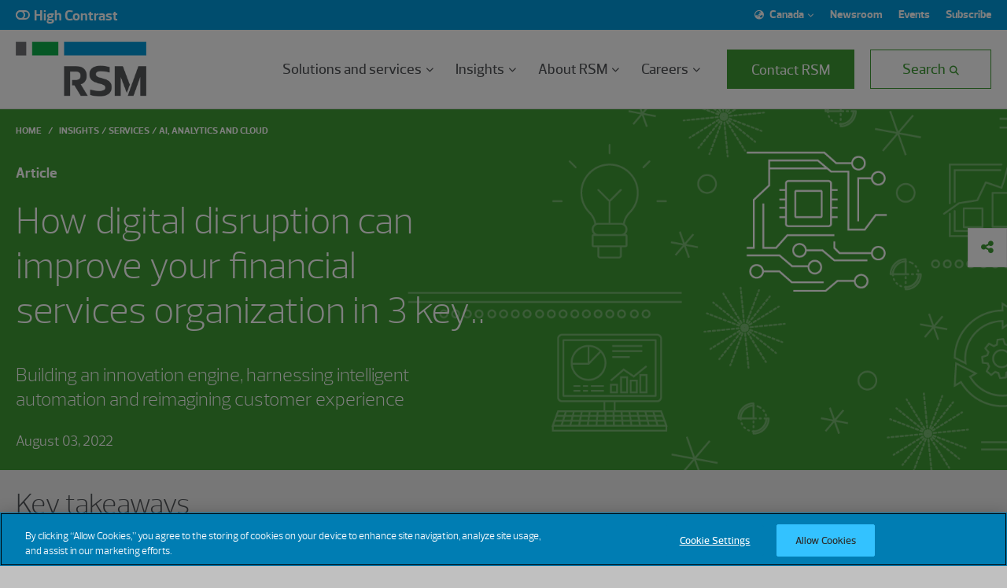

--- FILE ---
content_type: text/html;charset=utf-8
request_url: https://rsmcanada.com/insights/services/digital-transformation/how-digital-disruption-can-improve-your-financial-services-organ.html
body_size: 21805
content:

<!DOCTYPE HTML>
<html lang="en">
    <head>
    <meta charset="UTF-8"/>
    <title>How digital disruption can improve your financial services organization in 3 key areas                                            </title>
    <meta name="keywords" content="Financial services,Specialty finance,Fintech,CMP-Automation,Insurance,Awareness,Article,Data &amp; digital services,Financial institutions,Customer experience,Capital markets"/>
    <meta name="description" content="Financial services organizations should apply digital disruption through three key actions: creating an innovative environment, harnessing intelligent automation, and reimagining customer experience."/>
    <meta name="template" content="case-study"/>
    <meta name="viewport" content="width=device-width, initial-scale=1"/>

    
    

    

    
<meta name="viewport" content="width=device-width, initial-scale=1.0"/>



    <!-- OneTrust Cookies Consent Notice start for rsmus.com -->
    
    <script src="https://cdn.cookielaw.org/scripttemplates/otSDKStub.js" type="text/javascript" charset="UTF-8" data-domain-script="1c51cb01-f849-4cf3-a582-11bd0a9cf576"></script>
    <script type="text/javascript">
        function OptanonWrapper() {
            try {
                window.dispatchEvent(new CustomEvent('onetrust:consentUpdated'));
            } catch (e) {
                try {
                    var ev = document.createEvent('Event');
                    ev.initEvent('onetrust:consentUpdated', true, true);
                    window.dispatchEvent(ev);
                } catch (_) {}
            }
        }
    </script>
    <!-- OneTrust Cookies Consent Notice end for rsmus.com -->



    
    
<link rel="stylesheet" href="/etc.clientlibs/rsm/clientlibs/clientlib-base.lc-1766415821108-lc.min.css" type="text/css">






<link rel="stylesheet" href="https://cdnjs.cloudflare.com/ajax/libs/font-awesome/6.5.2/css/all.min.css"/>
<link rel="stylesheet" href="https://unpkg.com/swiper@7/swiper-bundle.min.css"/>
<script src="https://player.vimeo.com/api/player.js" type="text/plain" class="optanon-category-C0004"></script>
<script id="youtube_iframe" src="https://www.youtube.com/iframe_api" type="text/plain" class="optanon-category-C0004"></script>

<meta property="og:image" content="https://rsmus.com/content/dam/rsm/insights/services/digital-transformation/1social/social-share-breaking-down-digital-disruption-insight.png"/>
<meta property="og:image:secure" content="https://rsmus.com/content/dam/rsm/insights/services/digital-transformation/1social/social-share-breaking-down-digital-disruption-insight.png"/>
<meta property="og:image:url" content="https://rsmus.com/content/dam/rsm/insights/services/digital-transformation/1social/social-share-breaking-down-digital-disruption-insight.png"/>
<meta property="og:image:width" content="1200"/>
<meta property="og:image:height" content="630"/>
<meta name="og:title" content="How digital disruption can improve your financial services organization in 3 key areas                                            "/>
<meta name="og:description" content="Financial services organizations should apply digital disruption through three key actions: creating an innovative environment, harnessing intelligent automation, and reimagining customer experience."/>
<meta name="twitter:card" content="summary_large_image"/>
<meta name="twitter:title" content="How digital disruption can improve your financial services organization in 3 key areas                                            "/>
<meta name="twitter:description" content="Financial services organizations should apply digital disruption through three key actions: creating an innovative environment, harnessing intelligent automation, and reimagining customer experience."/>
<meta name="twitter:image:src" content="https://rsmus.com/content/dam/rsm/insights/services/digital-transformation/1social/social-share-breaking-down-digital-disruption-insight.png"/>
<meta name="twitter:image" content="https://rsmus.com/content/dam/rsm/insights/services/digital-transformation/1social/social-share-breaking-down-digital-disruption-insight.png"/>

    <script>
        function libraryload() {
            window.adobeDataLayer = window.adobeDataLayer || [];
            window.adobeDataLayer.push({ event: 'Library Loaded' });
        }
    </script>
    <script src="https://assets.adobedtm.com/625b9fbbf239/1234fc273d04/launch-59b5169dba4a.min.js" async onload="libraryload()"></script>

<meta name="pagetitle" content="How digital disruption can improve your financial services organization in 3 key areas                                            "/>
<meta name="language"/>
<meta name="pagetag" content="rsm-sites:industry/financial-services/capital-markets,rsm-sites:industry/financial-services/financial-institutions,rsm-sites:industry/financial-services/fintech,rsm-sites:industry/financial-services/insurance,rsm-sites:industry/financial-services/specialty-finance,rsm-sites:topic/customer-experience,rsm-sites:service/data-digital-services,rsm-sites:industry/financial-services"/>
<meta name="tags" content="rsm-sites:industry/financial-services/capital-markets,rsm-sites:industry/financial-services/financial-institutions,rsm-sites:industry/financial-services/fintech,rsm-sites:industry/financial-services/insurance,rsm-sites:industry/financial-services/specialty-finance,rsm-internal:purpose/awareness,rsm-sites:content-type/article,rsm-sites:topic/customer-experience,rsm-sites:service/data-digital-services,rsm-sites:industry/financial-services,rsm-internal:programs/dt/dt-aut"/>
<meta name="format-detection" content="telephone=no"/>
<script src="//unpkg.com/@ungap/custom-elements"></script>
<link rel="canonical" href="https://rsmcanada.com/insights/services/digital-transformation/how-digital-disruption-can-improve-your-financial-services-organ.html"/>

<link rel="shortcut icon" href="/etc.clientlibs/rsm/clientlibs/clientlib-site/resources/favicon.ico" type="image/x-icon"/>
<link rel="icon" href="/etc.clientlibs/rsm/clientlibs/clientlib-site/resources/favicon.ico" type="image/x-icon"/>
<link rel="icon" type="image/png" sizes="16x16" href="/etc.clientlibs/rsm/clientlibs/clientlib-site/resources/favicon.ico"/>


<link rel="stylesheet" type="text/css" href="https://assets.sitescdn.net/answers-search-bar/v1.0/answers.css"/>


    <link rel="alternate" href="https://rsmcanada.com/insights/services/digital-transformation/how-digital-disruption-can-improve-your-financial-services-organ.html" hreflang="en-ca"/>

<script id="answers-templates" src="https://assets.sitescdn.net/answers-search-bar/v1.0/answerstemplates.compiled.min.js" type="text/plain" class="optanon-category-C0003"></script>
<script type="text/plain" class="optanon-category-C0003">
    function initAnswers() {

        if (location.hostname.indexOf("rsmcanada.com")!==-1 || location.href.indexOf("/content/rsm/ca") !== -1 || document.documentElement.lang == "en-CA")
        {
            ANSWERS.init({
                apiKey: "818a565f1ac6f8546341cec31cc73e42",
                experienceKey: "rsm-canada",
                experienceVersion: "PRODUCTION",
                locale: "en", // e.g. en
                businessId: "3551775",
                templateBundle: TemplateBundle.default,
                onReady: function() {
                    ANSWERS.addComponent("SearchBar", {
                        container: ".search_form",
                        name: "search-bar-ca", //Must be unique for every search bar on the same page
                        redirectUrl: "/content/rsm/ca/en/home/search.html",
                        placeholderText: "Ask us a question",
                        submitIcon: "rsm fas fa-search",
                    });

                    ANSWERS.addComponent("SearchBar", {
                        container: ".search_form-mobile",
                        name: "search-bar-ca-mobile", //Must be unique for every search bar on the same page
                        redirectUrl: "/content/rsm/ca/en/home/search.html",
                        placeholderText: "Ask us a question",
                        submitIcon: "rsm fas fa-search",
                    });
                },
            });
        }
        else  if (location.hostname.indexOf("rsmus.com")!==-1 || location.href.indexOf("/content/rsm/us") !== -1 || document.documentElement.lang == "en")
        {
            ANSWERS.init({
                apiKey: "818a565f1ac6f8546341cec31cc73e42",
                experienceKey: "answers",
                experienceVersion: "PRODUCTION",
                locale: "en", // e.g. en
                businessId: "3551775",
                templateBundle: TemplateBundle.default,
                onReady: function() {
                    ANSWERS.addComponent("SearchBar", {
                        container: ".search_form",
                        name: "search-bar", //Must be unique for every search bar on the same page
                        redirectUrl: "/content/rsm/us/en/home/search.html",
                        placeholderText: "Ask us a question",
                        submitIcon: "rsm fas fa-search",
                    });

                    ANSWERS.addComponent("SearchBar", {
                        container: ".search_form-mobile",
                        name: "search-bar-mobile", //Must be unique for every search bar on the same page
                        redirectUrl: "/content/rsm/us/en/home/search.html",
                        placeholderText: "Ask us a question",
                        submitIcon: "rsm fas fa-search",
                    });
                },
            });
        }
    }
</script>
<script src="https://assets.sitescdn.net/answers-search-bar/v1.0/answers.min.js" onload="(function(){
            if (window.TemplateBundle) { ANSWERS.domReady(initAnswers); return; }
            var t = document.getElementById('answers-templates');
            if (t) {
                t.addEventListener('load', function(){ ANSWERS.domReady(initAnswers); }, { once: true });
            } else {
                // Fallback: if template script tag is missing, attempt immediately
                ANSWERS.domReady(initAnswers);
            }
        })()" async defer type="text/plain" class="optanon-category-C0003"></script>



<!-- End of Yext Search Integration -->
    
    
    

    

    
    
<script src="/etc.clientlibs/rsm/clientlibs/clientlib-dependencies.lc-1766415821108-lc.min.js"></script>



    
    
<link rel="stylesheet" href="/etc.clientlibs/rsm/clientlibs/clientlib-dependencies.lc-1766415821108-lc.min.css" type="text/css">
<link rel="stylesheet" href="/etc.clientlibs/rsm/clientlibs/clientlib-site.lc-1766415821108-lc.min.css" type="text/css">



    

    
    
</head>
    <body class="base page basicpage rsmGreen" id="base-c01a312d0c">
        
        
        
            




            



            
<div class="root responsivegrid">


<div class="aem-Grid aem-Grid--12 aem-Grid--default--12 ">
    
    <div class="experiencefragment aem-GridColumn aem-GridColumn--default--12">
<div id="experiencefragment-d25afe4e50" class="cmp-experiencefragment cmp-experiencefragment--header">



<div class="aem-Grid aem-Grid--12 aem-Grid--default--12 ">
    
    <div class="globalheader aem-GridColumn aem-GridColumn--default--12"><div class="cmp-global-header" data-cmp-is="cmp-global-header">
    <div class="cmp-global-header__top-nav">
  <div class="cmp-global-header__contrast-toggle"><button class="cmp-contrast-toggle" data-cmp-is="cmp-contrast-toggle" role="switch" aria-checked="false" aria-label="High contrast mode">
    <label class="switch">
        <span class="slider round"></span>
    </label>
    <p class="cmp-contrast-toggle__text">High Contrast</p>
</button></div>
  <div class="cmp-global-header__menu">
      <div class="cmp-global-header__region"><div data-cmp-is="cmp-region-selector" class="cmp-region-selector">
  <div class="cmp-region-selector__text" role="combobox" data-toggle="dropdown" aria-expanded="false" aria-haspopup="true" tabindex="0">
    <div class="dropdown-screenReader" aria-hidden="false">Dropdown language Selected region:</div>
    <em class="fas fa-globe-asia" aria-hidden="true"></em>
    <span class="region-selected">United States</span>
    <em class="fas fa-chevron-down" aria-hidden="true"></em>
    <em class="fas fa-chevron-up" aria-hidden="true"></em>
  </div>
  <div class="cmp-region-selector__countries" role="listbox">
    <ul class="region-group" role="group" aria-labelledby="region-_content_experience-fragments_rsm_ca_en_site_header_master_jcr:content_root_globalheader_utility-navigation_region-selector-6800">
        <li id="region-_content_experience-fragments_rsm_ca_en_site_header_master_jcr:content_root_globalheader_utility-navigation_region-selector-6800" class="region-group-title" role="presentation">Region</li>
      
        <li class="region-item ">
          <a class="cmp-region-selector__link" tabindex="0" href="https://www.rsm.global" target="_self" aria-label="Select region: Global">Global</a>
        </li>
      
        <li class="region-item ">
          <a class="cmp-region-selector__link" tabindex="0" href="https://www.rsm.global/africa" target="_self" aria-label="Select region: Africa">Africa</a>
        </li>
      
        <li class="region-item ">
          <a class="cmp-region-selector__link" tabindex="0" href="https://www.rsm.global/asiapacific" target="_self" aria-label="Select region: Asia Pacific">Asia Pacific</a>
        </li>
      
        <li class="region-item ">
          <a class="cmp-region-selector__link" tabindex="0" href="https://www.rsm.global/europe" target="_self" aria-label="Select region: Europe">Europe</a>
        </li>
      
        <li class="region-item ">
          <a class="cmp-region-selector__link" tabindex="0" href="https://www.rsm.global/latinamerica/en" target="_self" aria-label="Select region: Latin America">Latin America</a>
        </li>
      
        <li class="region-item ">
          <a class="cmp-region-selector__link" tabindex="0" href="https://www.rsm.global/mena" target="_self" aria-label="Select region: MENA">MENA</a>
        </li>
      
        <li class="region-item ">
          <a class="cmp-region-selector__link" tabindex="0" href="https://www.rsm.global/northamerica" target="_self" aria-label="Select region: North America">North America</a>
        </li>
      
    </ul>
    <ul class="country-group" role="group" aria-labelledby="country-_content_experience-fragments_rsm_ca_en_site_header_master_jcr:content_root_globalheader_utility-navigation_region-selector-6800">
      <li class="region-group-title" role="presentation" id="country-_content_experience-fragments_rsm_ca_en_site_header_master_jcr:content_root_globalheader_utility-navigation_region-selector-6800">Countries</li>
      
        <li class="country-item " style="display: none;">
          <a class="cmp-region-selector__link" tabindex="0" href="https://www.rsm.global/afghanistan" target="_self" aria-label="Select country: Afghanistan">Afghanistan</a>
        </li>
      
        <li class="country-item " style="display: none;">
          <a class="cmp-region-selector__link" tabindex="0" href="https://www.rsm.global/albania" target="_self" aria-label="Select country: Albania">Albania</a>
        </li>
      
        <li class="country-item " style="display: none;">
          <a class="cmp-region-selector__link" tabindex="0" href="https://www.rsm.global/andorra/en" target="_self" aria-label="Select country: Andorra">Andorra</a>
        </li>
      
        <li class="country-item " style="display: none;">
          <a class="cmp-region-selector__link" tabindex="0" href="https://www.rsm.global/angola" target="_self" aria-label="Select country: Angola">Angola</a>
        </li>
      
        <li class="country-item " style="display: none;">
          <a class="cmp-region-selector__link" tabindex="0" href="https://www.rsm.global/argentina/en" target="_self" aria-label="Select country: Argentina">Argentina</a>
        </li>
      
        <li class="country-item " style="display: none;">
          <a class="cmp-region-selector__link" tabindex="0" href="https://www.rsm.global/australia" target="_self" aria-label="Select country: Australia">Australia</a>
        </li>
      
        <li class="country-item " style="display: none;">
          <a class="cmp-region-selector__link" tabindex="0" href="https://www.rsm.global/austria/en" target="_self" aria-label="Select country: Austria">Austria</a>
        </li>
      
        <li class="country-item " style="display: none;">
          <a class="cmp-region-selector__link" tabindex="0" href="https://www.rsm.global/azerbaijan/en" target="_self" aria-label="Select country: Azerbaijan">Azerbaijan</a>
        </li>
      
        <li class="country-item " style="display: none;">
          <a class="cmp-region-selector__link" tabindex="0" href="https://www.rsm.global/bahamas" target="_self" aria-label="Select country: Bahamas">Bahamas</a>
        </li>
      
        <li class="country-item " style="display: none;">
          <a class="cmp-region-selector__link" tabindex="0" href="https://www.rsm.global/bahrain" target="_self" aria-label="Select country: Bahrain">Bahrain</a>
        </li>
      
        <li class="country-item " style="display: none;">
          <a class="cmp-region-selector__link" tabindex="0" href="https://www.rsm.global/bangladesh" target="_self" aria-label="Select country: Bangladesh">Bangladesh</a>
        </li>
      
        <li class="country-item " style="display: none;">
          <a class="cmp-region-selector__link" tabindex="0" href="https://www.rsm.global/belgium/en" target="_self" aria-label="Select country: Belgium">Belgium</a>
        </li>
      
        <li class="country-item " style="display: none;">
          <a class="cmp-region-selector__link" tabindex="0" href="https://www.rsm.global/latinamerica/en" target="_self" aria-label="Select country: Bolivia">Bolivia</a>
        </li>
      
        <li class="country-item " style="display: none;">
          <a class="cmp-region-selector__link" tabindex="0" href="https://www.rsm.global/europe" target="_self" aria-label="Select country: Bosnia and Herzegovina">Bosnia and Herzegovina</a>
        </li>
      
        <li class="country-item " style="display: none;">
          <a class="cmp-region-selector__link" tabindex="0" href="https://www.rsm.global/botswana" target="_self" aria-label="Select country: Botswana">Botswana</a>
        </li>
      
        <li class="country-item " style="display: none;">
          <a class="cmp-region-selector__link" tabindex="0" href="https://www.rsm.global/brazil/en" target="_self" aria-label="Select country: Brazil">Brazil</a>
        </li>
      
        <li class="country-item " style="display: none;">
          <a class="cmp-region-selector__link" tabindex="0" href="https://www.rsm.global/bulgaria" target="_self" aria-label="Select country: Bulgaria">Bulgaria</a>
        </li>
      
        <li class="country-item " style="display: none;">
          <a class="cmp-region-selector__link" tabindex="0" href="https://www.rsm.global/cambodia" target="_self" aria-label="Select country: Cambodia">Cambodia</a>
        </li>
      
        <li class="country-item " style="display: none;">
          <a class="cmp-region-selector__link" tabindex="0" href="https://www.rsm.global/caymanislands" target="_self" aria-label="Select country: Cayman Islands">Cayman Islands</a>
        </li>
      
        <li class="country-item " style="display: none;">
          <a class="cmp-region-selector__link" tabindex="0" href="https://www.rsm.global/chad" target="_self" aria-label="Select country: Chad">Chad</a>
        </li>
      
        <li class="country-item " style="display: none;">
          <a class="cmp-region-selector__link" tabindex="0" href="https://www.rsm.global/channelislands" target="_self" aria-label="Select country: Channel Islands">Channel Islands</a>
        </li>
      
        <li class="country-item " style="display: none;">
          <a class="cmp-region-selector__link" tabindex="0" href="https://www.rsm.global/chile/en" target="_self" aria-label="Select country: Chile">Chile</a>
        </li>
      
        <li class="country-item " style="display: none;">
          <a class="cmp-region-selector__link" tabindex="0" href="https://www.rsm.global/china/en" target="_self" aria-label="Select country: China">China</a>
        </li>
      
        <li class="country-item " style="display: none;">
          <a class="cmp-region-selector__link" tabindex="0" href="https://www.rsm.global/colombia/en" target="_self" aria-label="Select country: Colombia">Colombia</a>
        </li>
      
        <li class="country-item " style="display: none;">
          <a class="cmp-region-selector__link" tabindex="0" href="https://www.rsm.global/costarica/en" target="_self" aria-label="Select country: Costa Rica">Costa Rica</a>
        </li>
      
        <li class="country-item " style="display: none;">
          <a class="cmp-region-selector__link" tabindex="0" href="https://www.rsm.global/croatia/en" target="_self" aria-label="Select country: Croatia">Croatia</a>
        </li>
      
        <li class="country-item " style="display: none;">
          <a class="cmp-region-selector__link" tabindex="0" href="https://www.rsm.global/cyprus" target="_self" aria-label="Select country: Cyprus">Cyprus</a>
        </li>
      
        <li class="country-item " style="display: none;">
          <a class="cmp-region-selector__link" tabindex="0" href="https://www.rsm.global/denmark/en" target="_self" aria-label="Select country: Denmark">Denmark</a>
        </li>
      
        <li class="country-item " style="display: none;">
          <a class="cmp-region-selector__link" tabindex="0" href="https://www.rsm.global/dominicanrepublic/en" target="_self" aria-label="Select country: Dominican Republic">Dominican Republic</a>
        </li>
      
        <li class="country-item " style="display: none;">
          <a class="cmp-region-selector__link" tabindex="0" href="https://www.rsm.global/ecuador" target="_self" aria-label="Select country: Ecuador">Ecuador</a>
        </li>
      
        <li class="country-item " style="display: none;">
          <a class="cmp-region-selector__link" tabindex="0" href="https://www.rsm.global/egypt" target="_self" aria-label="Select country: Egypt">Egypt</a>
        </li>
      
        <li class="country-item " style="display: none;">
          <a class="cmp-region-selector__link" tabindex="0" href="https://www.rsm.global/elsalvador/en" target="_self" aria-label="Select country: El Salvador">El Salvador</a>
        </li>
      
        <li class="country-item " style="display: none;">
          <a class="cmp-region-selector__link" tabindex="0" href="https://www.rsm.global/gabon" target="_self" aria-label="Select country: Equatorial Guinea">Equatorial Guinea</a>
        </li>
      
        <li class="country-item " style="display: none;">
          <a class="cmp-region-selector__link" tabindex="0" href="https://www.rsm.global/eswatini" target="_self" aria-label="Select country: Eswatini">Eswatini</a>
        </li>
      
        <li class="country-item " style="display: none;">
          <a class="cmp-region-selector__link" tabindex="0" href="https://www.rsm.global/ethiopia" target="_self" aria-label="Select country: Ethiopia">Ethiopia</a>
        </li>
      
        <li class="country-item " style="display: none;">
          <a class="cmp-region-selector__link" tabindex="0" href="https://www.rsm.global/finland-contact-us" target="_self" aria-label="Select country: Finland">Finland</a>
        </li>
      
        <li class="country-item " style="display: none;">
          <a class="cmp-region-selector__link" tabindex="0" href="https://www.rsm.global/france/en" target="_self" aria-label="Select country: France">France</a>
        </li>
      
        <li class="country-item " style="display: none;">
          <a class="cmp-region-selector__link" tabindex="0" href="https://www.rsm.global/gabon" target="_self" aria-label="Select country: Gabon">Gabon</a>
        </li>
      
        <li class="country-item " style="display: none;">
          <a class="cmp-region-selector__link" tabindex="0" href="https://www.rsm.global/georgia/en" target="_self" aria-label="Select country: Georgia">Georgia</a>
        </li>
      
        <li class="country-item " style="display: none;">
          <a class="cmp-region-selector__link" tabindex="0" href="https://www.ebnerstolz.de/en/" target="_self" aria-label="Select country: Germany">Germany</a>
        </li>
      
        <li class="country-item " style="display: none;">
          <a class="cmp-region-selector__link" tabindex="0" href="https://www.rsm.global/africa" target="_self" aria-label="Select country: Ghana">Ghana</a>
        </li>
      
        <li class="country-item " style="display: none;">
          <a class="cmp-region-selector__link" tabindex="0" href="https://www.rsm.global/gibraltar" target="_self" aria-label="Select country: Gibraltar">Gibraltar</a>
        </li>
      
        <li class="country-item " style="display: none;">
          <a class="cmp-region-selector__link" tabindex="0" href="https://www.rsm.global/greece" target="_self" aria-label="Select country: Greece">Greece</a>
        </li>
      
        <li class="country-item " style="display: none;">
          <a class="cmp-region-selector__link" tabindex="0" href="https://www.rsm.global/guatemala/en" target="_self" aria-label="Select country: Guatemala">Guatemala</a>
        </li>
      
        <li class="country-item " style="display: none;">
          <a class="cmp-region-selector__link" tabindex="0" href="https://www.rsm.global/channelislands/guernsey" target="_self" aria-label="Select country: Guernsey">Guernsey</a>
        </li>
      
        <li class="country-item " style="display: none;">
          <a class="cmp-region-selector__link" tabindex="0" href="https://www.rsm.global/honduras/en" target="_self" aria-label="Select country: Honduras">Honduras</a>
        </li>
      
        <li class="country-item " style="display: none;">
          <a class="cmp-region-selector__link" tabindex="0" href="https://www.rsm.global/hongkong/en" target="_self" aria-label="Select country: Hong Kong SAR, China">Hong Kong SAR, China</a>
        </li>
      
        <li class="country-item " style="display: none;">
          <a class="cmp-region-selector__link" tabindex="0" href="https://www.rsm.hu" target="_self" aria-label="Select country: Hungary">Hungary</a>
        </li>
      
        <li class="country-item " style="display: none;">
          <a class="cmp-region-selector__link" tabindex="0" href="https://www.rsm.global/india" target="_self" aria-label="Select country: India">India</a>
        </li>
      
        <li class="country-item " style="display: none;">
          <a class="cmp-region-selector__link" tabindex="0" href="https://www.rsm.global/indonesia/en" target="_self" aria-label="Select country: Indonesia">Indonesia</a>
        </li>
      
        <li class="country-item " style="display: none;">
          <a class="cmp-region-selector__link" tabindex="0" href="https://www.rsm.global/iraq" target="_self" aria-label="Select country: Iraq">Iraq</a>
        </li>
      
        <li class="country-item " style="display: none;">
          <a class="cmp-region-selector__link" tabindex="0" href="https://www.rsm.global/ireland" target="_self" aria-label="Select country: Ireland (Republic of)">Ireland (Republic of)</a>
        </li>
      
        <li class="country-item " style="display: none;">
          <a class="cmp-region-selector__link" tabindex="0" href="https://www.rsm.global/israel/en" target="_self" aria-label="Select country: Israel">Israel</a>
        </li>
      
        <li class="country-item " style="display: none;">
          <a class="cmp-region-selector__link" tabindex="0" href="https://www.rsm.global/italy/en" target="_self" aria-label="Select country: Italy">Italy</a>
        </li>
      
        <li class="country-item " style="display: none;">
          <a class="cmp-region-selector__link" tabindex="0" href="https://www.rsm.global/ivory-coast" target="_self" aria-label="Select country: Ivory Coast">Ivory Coast</a>
        </li>
      
        <li class="country-item " style="display: none;">
          <a class="cmp-region-selector__link" tabindex="0" href="https://www.rsm.global/japan/en" target="_self" aria-label="Select country: Japan">Japan</a>
        </li>
      
        <li class="country-item " style="display: none;">
          <a class="cmp-region-selector__link" tabindex="0" href="https://www.rsm.global/channelislands/jersey" target="_self" aria-label="Select country: Jersey">Jersey</a>
        </li>
      
        <li class="country-item " style="display: none;">
          <a class="cmp-region-selector__link" tabindex="0" href="https://www.rsm.global/jordan" target="_self" aria-label="Select country: Jordan">Jordan</a>
        </li>
      
        <li class="country-item " style="display: none;">
          <a class="cmp-region-selector__link" tabindex="0" href="https://www.rsm.global/kazakhstan/en" target="_self" aria-label="Select country: Kazakhstan">Kazakhstan</a>
        </li>
      
        <li class="country-item " style="display: none;">
          <a class="cmp-region-selector__link" tabindex="0" href="https://www.rsm.global/kenya" target="_self" aria-label="Select country: Kenya">Kenya</a>
        </li>
      
        <li class="country-item " style="display: none;">
          <a class="cmp-region-selector__link" tabindex="0" href="https://www.rsm.global/korea/en" target="_self" aria-label="Select country: Korea">Korea</a>
        </li>
      
        <li class="country-item " style="display: none;">
          <a class="cmp-region-selector__link" tabindex="0" href="https://www.rsm.global/kosovo" target="_self" aria-label="Select country: Kosovo">Kosovo</a>
        </li>
      
        <li class="country-item " style="display: none;">
          <a class="cmp-region-selector__link" tabindex="0" href="https://www.rsm.global/kuwait" target="_self" aria-label="Select country: Kuwait">Kuwait</a>
        </li>
      
        <li class="country-item " style="display: none;">
          <a class="cmp-region-selector__link" tabindex="0" href="https://www.rsm.global/kyrgyzstan/en" target="_self" aria-label="Select country: Kyrgyzstan">Kyrgyzstan</a>
        </li>
      
        <li class="country-item " style="display: none;">
          <a class="cmp-region-selector__link" tabindex="0" href="https://www.rsm.global/lebanon" target="_self" aria-label="Select country: Lebanon">Lebanon</a>
        </li>
      
        <li class="country-item " style="display: none;">
          <a class="cmp-region-selector__link" tabindex="0" href="https://www.rsm.global/luxembourg" target="_self" aria-label="Select country: Luxembourg">Luxembourg</a>
        </li>
      
        <li class="country-item " style="display: none;">
          <a class="cmp-region-selector__link" tabindex="0" href="https://www.rsm.global/macedonia/en" target="_self" aria-label="Select country: Macedonia (Republic of North)">Macedonia (Republic of North)</a>
        </li>
      
        <li class="country-item " style="display: none;">
          <a class="cmp-region-selector__link" tabindex="0" href="https://www.rsm.global/malawi" target="_self" aria-label="Select country: Malawi">Malawi</a>
        </li>
      
        <li class="country-item " style="display: none;">
          <a class="cmp-region-selector__link" tabindex="0" href="https://www.rsm.global/malaysia" target="_self" aria-label="Select country: Malaysia">Malaysia</a>
        </li>
      
        <li class="country-item " style="display: none;">
          <a class="cmp-region-selector__link" tabindex="0" href="https://www.rsm.global/malta" target="_self" aria-label="Select country: Malta">Malta</a>
        </li>
      
        <li class="country-item " style="display: none;">
          <a class="cmp-region-selector__link" tabindex="0" href="https://www.rsm.global/mauritania" target="_self" aria-label="Select country: Mauritania">Mauritania</a>
        </li>
      
        <li class="country-item " style="display: none;">
          <a class="cmp-region-selector__link" tabindex="0" href="https://www.rsm.global/mauritius" target="_self" aria-label="Select country: Mauritius">Mauritius</a>
        </li>
      
        <li class="country-item " style="display: none;">
          <a class="cmp-region-selector__link" tabindex="0" href="https://www.rsm.global/mexico/en" target="_self" aria-label="Select country: Mexico">Mexico</a>
        </li>
      
        <li class="country-item " style="display: none;">
          <a class="cmp-region-selector__link" tabindex="0" href="https://www.rsm.global/morocco" target="_self" aria-label="Select country: Morocco">Morocco</a>
        </li>
      
        <li class="country-item " style="display: none;">
          <a class="cmp-region-selector__link" tabindex="0" href="https://www.rsm.global/mozambique/en" target="_self" aria-label="Select country: Mozambique">Mozambique</a>
        </li>
      
        <li class="country-item " style="display: none;">
          <a class="cmp-region-selector__link" tabindex="0" href="https://www.rsm.global/netherlands/en" target="_self" aria-label="Select country: Netherlands">Netherlands</a>
        </li>
      
        <li class="country-item " style="display: none;">
          <a class="cmp-region-selector__link" tabindex="0" href="https://www.rsm.global/newzealand" target="_self" aria-label="Select country: New Zealand">New Zealand</a>
        </li>
      
        <li class="country-item " style="display: none;">
          <a class="cmp-region-selector__link" tabindex="0" href="https://www.rsm.global/nicaragua/en" target="_self" aria-label="Select country: Nicaragua">Nicaragua</a>
        </li>
      
        <li class="country-item " style="display: none;">
          <a class="cmp-region-selector__link" tabindex="0" href="https://www.rsm.global/nigeria-contact-us" target="_self" aria-label="Select country: Nigeria">Nigeria</a>
        </li>
      
        <li class="country-item " style="display: none;">
          <a class="cmp-region-selector__link" tabindex="0" href="https://www.rsm.global/norway/en" target="_self" aria-label="Select country: Norway">Norway</a>
        </li>
      
        <li class="country-item " style="display: none;">
          <a class="cmp-region-selector__link" tabindex="0" href="https://www.rsm.global/oman" target="_self" aria-label="Select country: Oman">Oman</a>
        </li>
      
        <li class="country-item " style="display: none;">
          <a class="cmp-region-selector__link" tabindex="0" href="https://www.rsm.global/pakistan" target="_self" aria-label="Select country: Pakistan">Pakistan</a>
        </li>
      
        <li class="country-item " style="display: none;">
          <a class="cmp-region-selector__link" tabindex="0" href="https://www.rsm.global/palestine" target="_self" aria-label="Select country: Palestine">Palestine</a>
        </li>
      
        <li class="country-item " style="display: none;">
          <a class="cmp-region-selector__link" tabindex="0" href="https://www.rsm.global/panama/en" target="_self" aria-label="Select country: Panama">Panama</a>
        </li>
      
        <li class="country-item " style="display: none;">
          <a class="cmp-region-selector__link" tabindex="0" href="https://www.rsm.global/paraguay/en" target="_self" aria-label="Select country: Paraguay">Paraguay</a>
        </li>
      
        <li class="country-item " style="display: none;">
          <a class="cmp-region-selector__link" tabindex="0" href="https://www.rsm.global/peru/en" target="_self" aria-label="Select country: Peru">Peru</a>
        </li>
      
        <li class="country-item " style="display: none;">
          <a class="cmp-region-selector__link" tabindex="0" href="https://www.rsm.global/philippines" target="_self" aria-label="Select country: Philippines">Philippines</a>
        </li>
      
        <li class="country-item " style="display: none;">
          <a class="cmp-region-selector__link" tabindex="0" href="https://www.rsm.global/poland/en" target="_self" aria-label="Select country: Poland">Poland</a>
        </li>
      
        <li class="country-item " style="display: none;">
          <a class="cmp-region-selector__link" tabindex="0" href="https://www.rsm.global/portugal/en" target="_self" aria-label="Select country: Portugal">Portugal</a>
        </li>
      
        <li class="country-item " style="display: none;">
          <a class="cmp-region-selector__link" tabindex="0" href="https://www.rsm.global/puertorico" target="_self" aria-label="Select country: Puerto Rico">Puerto Rico</a>
        </li>
      
        <li class="country-item " style="display: none;">
          <a class="cmp-region-selector__link" tabindex="0" href="https://www.rsm.global/qatar" target="_self" aria-label="Select country: Qatar">Qatar</a>
        </li>
      
        <li class="country-item " style="display: none;">
          <a class="cmp-region-selector__link" tabindex="0" href="https://www.rsm.global/romania/en" target="_self" aria-label="Select country: Romania">Romania</a>
        </li>
      
        <li class="country-item " style="display: none;">
          <a class="cmp-region-selector__link" tabindex="0" href="https://www.rsm.global/gabon" target="_self" aria-label="Select country: Sao Tome &amp; Principe">Sao Tome &amp; Principe</a>
        </li>
      
        <li class="country-item " style="display: none;">
          <a class="cmp-region-selector__link" tabindex="0" href="https://www.rsm.global/saudiarabia" target="_self" aria-label="Select country: Saudi Arabia">Saudi Arabia</a>
        </li>
      
        <li class="country-item " style="display: none;">
          <a class="cmp-region-selector__link" tabindex="0" href="https://www.rsm.global/senegal" target="_self" aria-label="Select country: Senegal">Senegal</a>
        </li>
      
        <li class="country-item " style="display: none;">
          <a class="cmp-region-selector__link" tabindex="0" href="https://www.rsm.global/serbia/en" target="_self" aria-label="Select country: Serbia">Serbia</a>
        </li>
      
        <li class="country-item " style="display: none;">
          <a class="cmp-region-selector__link" tabindex="0" href="https://www.rsm.global/singapore" target="_self" aria-label="Select country: Singapore">Singapore</a>
        </li>
      
        <li class="country-item " style="display: none;">
          <a class="cmp-region-selector__link" tabindex="0" href="https://rsmsk.sk" target="_self" aria-label="Select country: Slovakia">Slovakia</a>
        </li>
      
        <li class="country-item " style="display: none;">
          <a class="cmp-region-selector__link" tabindex="0" href="https://www.rsm.global/southafrica" target="_self" aria-label="Select country: South Africa">South Africa</a>
        </li>
      
        <li class="country-item " style="display: none;">
          Spain
        </li>
      
        <li class="country-item " style="display: none;">
          <a class="cmp-region-selector__link" tabindex="0" href="https://www.rsm.global/sri-lanka" target="_self" aria-label="Select country: Sri Lanka">Sri Lanka</a>
        </li>
      
        <li class="country-item " style="display: none;">
          <a class="cmp-region-selector__link" tabindex="0" href="https://www.rsm.global/swaziland" target="_self" aria-label="Select country: Swaziland">Swaziland</a>
        </li>
      
        <li class="country-item " style="display: none;">
          <a class="cmp-region-selector__link" tabindex="0" href="https://www.rsm.global/sweden/en" target="_self" aria-label="Select country: Sweden">Sweden</a>
        </li>
      
        <li class="country-item " style="display: none;">
          <a class="cmp-region-selector__link" tabindex="0" href="https://www.rsm.global/switzerland/en" target="_self" aria-label="Select country: Switzerland">Switzerland</a>
        </li>
      
        <li class="country-item " style="display: none;">
          <a class="cmp-region-selector__link" tabindex="0" href="https://www.rsm.global/taiwan/en" target="_self" aria-label="Select country: Taiwan">Taiwan</a>
        </li>
      
        <li class="country-item " style="display: none;">
          <a class="cmp-region-selector__link" tabindex="0" href="https://www.rsm.global/tajikistan/en" target="_self" aria-label="Select country: Tajikistan">Tajikistan</a>
        </li>
      
        <li class="country-item " style="display: none;">
          <a class="cmp-region-selector__link" tabindex="0" href="https://www.rsm.global/tanzania" target="_self" aria-label="Select country: Tanzania">Tanzania</a>
        </li>
      
        <li class="country-item " style="display: none;">
          <a class="cmp-region-selector__link" tabindex="0" href="https://www.rsm.global/thailand" target="_self" aria-label="Select country: Thailand">Thailand</a>
        </li>
      
        <li class="country-item " style="display: none;">
          <a class="cmp-region-selector__link" tabindex="0" href="https://www.rsm.global/tunisia-correspondent-firm" target="_self" aria-label="Select country: Tunisia">Tunisia</a>
        </li>
      
        <li class="country-item " style="display: none;">
          <a class="cmp-region-selector__link" tabindex="0" href="https://www.rsm.global/turkey/en" target="_self" aria-label="Select country: Turkey">Turkey</a>
        </li>
      
        <li class="country-item " style="display: none;">
          <a class="cmp-region-selector__link" tabindex="0" href="https://www.rsm.global/uae" target="_self" aria-label="Select country: UAE">UAE</a>
        </li>
      
        <li class="country-item " style="display: none;">
          <a class="cmp-region-selector__link" tabindex="0" href="https://www.rsm.global/uganda" target="_self" aria-label="Select country: Uganda">Uganda</a>
        </li>
      
        <li class="country-item " style="display: none;">
          <a class="cmp-region-selector__link" tabindex="0" href="https://www.rsm.global/ukraine/en" target="_self" aria-label="Select country: Ukraine">Ukraine</a>
        </li>
      
        <li class="country-item " style="display: none;">
          <a class="cmp-region-selector__link" tabindex="0" href="https://www.rsmuk.com" target="_self" aria-label="Select country: United Kingdom">United Kingdom</a>
        </li>
      
        <li class="country-item " style="display: none;">
          <a class="cmp-region-selector__link" tabindex="0" href="https://www.rsm.global/uruguay/en" target="_self" aria-label="Select country: Uruguay">Uruguay</a>
        </li>
      
        <li class="country-item " style="display: none;">
          <a class="cmp-region-selector__link" tabindex="0" href="https://rsmus.com" target="_self" aria-label="Select country: USA">USA</a>
        </li>
      
        <li class="country-item " style="display: none;">
          <a class="cmp-region-selector__link" tabindex="0" href="https://www.rsm.global/venezuela/en" target="_self" aria-label="Select country: Venezuela">Venezuela</a>
        </li>
      
        <li class="country-item " style="display: none;">
          Vietnam
        </li>
      
        <li class="country-item " style="display: none;">
          <a class="cmp-region-selector__link" tabindex="0" href="https://www.rsm.global/zambia" target="_self" aria-label="Select country: Zambia">Zambia</a>
        </li>
      
        <li class="country-item " style="display: none;">
          <a class="cmp-region-selector__link" tabindex="0" href="https://www.rsm.global/zimbabwe" target="_self" aria-label="Select country: Zimbabwe">Zimbabwe</a>
        </li>
      
      
    </ul>
    <div tabindex="0" class="show-more" aria-label="Show more countries">
      <em class="fas fa-caret-down" aria-hidden="true"></em>
    </div>
  </div>
</div>



</div>
      <div class="cmp-global-header__multilist"><div data-cmp-is="cmp-multilist" class="cmp-multilist horizontal">
    <div class="cmp-multilist-item">
        <div class="cmp-multilist-item-title">
          <a class="cmp-multilist__item-link" aria-label="Newsroom" title="Newsroom" target="_self" href="/newsroom.html">
              Newsroom
          </a>
          
              
        </div>
        
    </div>
<div class="cmp-multilist-item">
        <div class="cmp-multilist-item-title">
          <a class="cmp-multilist__item-link" aria-label="Events" title="Events" target="_self" href="/events.html">
              Events
          </a>
          
              
        </div>
        
    </div>
<div class="cmp-multilist-item">
        <div class="cmp-multilist-item-title">
          <a class="cmp-multilist__item-link" aria-label="Subscribe" title="Subscribe" target="_blank" href="https://engage.rsmcanada.com/Subscribe-CA-New.html">
              Subscribe
          </a>
          
              
        </div>
        
    </div>

</div>

    

</div>
  </div>
</div>
    <div class="cmp-global-header__main-nav"><!-- Menu that holds everything -->
<div class="cmp-main-navigation" role="navigation" aria-label="RSM Main Navigation" data-cmp-is="navigation">
    <div class="navigation-live-region sr-only" aria-live="polite" aria-atomic="true" aria-hidden="true"></div>
    <div class="cmp-main-navigation-content">
        <div class="cmp-main-navigation-logo">
          <div data-cmp-is="image" data-cmp-lazythreshold="0" data-cmp-src="/content/experience-fragments/rsm/ca/en/site/header/master/_jcr_content/root/globalheader/mainnav/logo.coreimg{.width}.png/1703085833424/logo.png" data-asset="/content/dam/rsm/utility/logo.png" data-asset-id="8de86c2b-f4f8-48a0-aedb-65c19008686a" data-title="RSM corporate logo" data-cmp-include-lightbox="false" id="image-667b5f9de9" class="cmp-image 
      " itemscope itemtype="http://schema.org/ImageObject">
    
    
        <a class="cmp-image__link " href="/content/rsm/ca/en/home.html" data-cmp-hook-image="link">
            
    
        
        <img tabindex="-1" src="/content/experience-fragments/rsm/ca/en/site/header/master/_jcr_content/root/globalheader/mainnav/logo.coreimg.png/1703085833424/logo.png" class="cmp-image__image" itemprop="contentUrl" data-cmp-hook-image="image" alt="RSM corporate logo"/>
        
    

        </a>
        
    
    <div class="open">
        
    </div> 
    
</div>

    


  
        </div>
        <div class="cmp-main-navigation-menu">
            <div class="menu-button">
                <button class="cmp-main-navigation__mobile-open" aria-label="Open Main Navigation Menu" aria-expanded="false" aria-controls="mobile-menu-content">
                    <i class="fas fa-bars" aria-hidden="true"></i>
                </button>
            </div>
            <div class="menu-content" id="mobile-menu-content" aria-hidden="true">
                <div class="cmp-main-navigation__bar">
                    <button class="cmp-main-navigation__mobile-close" aria-label="Close Main Navigation Menu">
                        <i class="fas fa-times cmp-main-navigation__mobile-close" aria-hidden="true"></i>
                    </button>
                    <div class="cmp-main-navigation-logo">
                      <div data-cmp-is="image" data-cmp-lazythreshold="0" data-cmp-src="/content/experience-fragments/rsm/ca/en/site/header/master/_jcr_content/root/globalheader/mainnav/logo.coreimg{.width}.png/1703085833424/logo.png" data-asset="/content/dam/rsm/utility/logo.png" data-asset-id="8de86c2b-f4f8-48a0-aedb-65c19008686a" data-title="RSM corporate logo" data-cmp-include-lightbox="false" id="image-667b5f9de9" class="cmp-image 
      " itemscope itemtype="http://schema.org/ImageObject">
    
    
        <a class="cmp-image__link " href="/content/rsm/ca/en/home.html" data-cmp-hook-image="link">
            
    
        
        <img tabindex="-1" src="/content/experience-fragments/rsm/ca/en/site/header/master/_jcr_content/root/globalheader/mainnav/logo.coreimg.png/1703085833424/logo.png" class="cmp-image__image" itemprop="contentUrl" data-cmp-hook-image="image" alt="RSM corporate logo"/>
        
    

        </a>
        
    
    <div class="open">
        
    </div> 
    
</div>

    


  
                    </div>
                </div>
                <div>
                  <!-- Menu Navigation Items -->
<nav class="cmp-mega-navigation" role="tablist" aria-label="RSM Main Navigation" data-cmp-is="navigation">   
    <div class="cmp-main-navigation-item">
        <button class="navigation-item" role="tab" aria-selected="false" aria-controls="tabpanel-0" id="tab-0" aria-expanded="false" aria-haspopup="true" aria-label="Solutions and services - Explore RSM's Solutions and services menu item. Use arrow keys to navigate between navigation items. Use tab to navigate into the sub menu categories.">Solutions and services
          <em class="fas fa-chevron-down" aria-hidden="true"></em>
          <em class="fas fa-chevron-up" aria-hidden="true"></em>
        </button>
        <div class="navigation-content" role="tabpanel" id="tabpanel-0" aria-hidden="true" data-nav-item-id="tab-0"><div class="xfpage page basicpage">



<div class="aem-Grid aem-Grid--12 aem-Grid--default--12 ">
    
    <div class="megamenu tabs aem-GridColumn aem-GridColumn--default--12"><!-- Submenu dropdown -->
<div role="tabpanel" id="tabs-solution-service" data-cmp-is="tabs" class="cmp-tabs vertical row " style="min-height:0px;" aria-label="RSM Mega Menu">
  <div class="col-main">
    <div class="cmp-tabs-title">Explore RSM&#39;s solutions and services</div>
    <div class="cmp-tabs-sub-title"></div>
    <div role="tablist" aria-multiselectable="false" class="cmp-tabs-items menu">
      
      <button role="tab" id="tabs-solution-service-item-0-tab-1" class="cmp-tabs__tab menu cmp-tabs-item" aria-controls="tabs-solution-service-item-0-tabpanel-1" aria-selected="false" tabindex="0" aria-label="Industry category - Use arrow keys to navigate between categories. Use tab to navigate into the category's sub items." data-cmp-hook-tabs="tab">
        
        <span class="cmp-tabs__container">Industry</span>
      </button>
    
      
      <button role="tab" id="tabs-solution-service-item-1-tab-2" class="cmp-tabs__tab menu cmp-tabs-item" aria-controls="tabs-solution-service-item-1-tabpanel-2" aria-selected="false" tabindex="0" aria-label="Services category - Use arrow keys to navigate between categories. Use tab to navigate into the category's sub items." data-cmp-hook-tabs="tab">
        
        <span class="cmp-tabs__container">Services</span>
      </button>
    
      
      <button role="tab" id="tabs-solution-service-item-2-tab-3" class="cmp-tabs__tab menu cmp-tabs-item" aria-controls="tabs-solution-service-item-2-tabpanel-3" aria-selected="false" tabindex="0" aria-label="Technology category - Use arrow keys to navigate between categories. Use tab to navigate into the category's sub items." data-cmp-hook-tabs="tab">
        
        <span class="cmp-tabs__container">Technology</span>
      </button>
    </div>
  </div>
  <div class="cmp-tabs-content menu col-tabs">
    <div id="tabs-solution-service-item-0-tabpanel-1" role="tabpanel" aria-hidden="true" class="cmp-tabs__tabpanel" data-cmp-hook-tabs="tabpanel"><div class="container responsivegrid">
  <div id="container-a2778c7e62" class="cmp-container           ta-left vertical-ta-center   ">
    
    <div class="cmp-container_container">
      
      
      
      
      
    
    <div>
        
        <div class="columncontainer">











<div class="column-container          ">
       
    <div class="wrap    c-thirds   ">
        <div class="container responsivegrid cmp-section__item">
  <div id="container-ea04aef2d1" class="cmp-container         p-t-2rem  ta-left vertical-ta-center   ">
    
    <div class="cmp-container_container">
      
      
      
      
      
    
    <div>
        
        <div class="multilist"><div data-cmp-is="cmp-multilist" class="cmp-multilist vertical">
    <div class="cmp-multilist-item">
        <div class="cmp-multilist-item-title">
          <a class="cmp-multilist__item-link" aria-label="Asset management" title="Asset management" target="_self" href="/industries/asset-management.html">
              Asset management
          </a>
          
              
        </div>
        
    </div>
<div class="cmp-multilist-item">
        <div class="cmp-multilist-item-title">
          <a class="cmp-multilist__item-link" aria-label="Automotive" title="Automotive" target="_self" href="/industries/automotive.html">
              Automotive
          </a>
          
              
        </div>
        
    </div>
<div class="cmp-multilist-item">
        <div class="cmp-multilist-item-title">
          <a class="cmp-multilist__item-link" aria-label="Business services" title="Business services" target="_self" href="/industries/business-services.html">
              Business services
          </a>
          
              
        </div>
        
    </div>
<div class="cmp-multilist-item">
        <div class="cmp-multilist-item-title">
          <a class="cmp-multilist__item-link" aria-label="Capital markets" title="Capital markets" target="_self" href="/industries/capital-markets.html">
              Capital markets
          </a>
          
              
        </div>
        
    </div>
<div class="cmp-multilist-item">
        <div class="cmp-multilist-item-title">
          <a class="cmp-multilist__item-link" aria-label="Construction" title="Construction" target="_self" href="/industries/construction.html">
              Construction
          </a>
          
              
        </div>
        
    </div>
<div class="cmp-multilist-item">
        <div class="cmp-multilist-item-title">
          <a class="cmp-multilist__item-link" aria-label="Consumer goods" title="Consumer goods" target="_self" href="/industries/consumer-goods.html">
              Consumer goods
          </a>
          
              
        </div>
        
    </div>
<div class="cmp-multilist-item">
        <div class="cmp-multilist-item-title">
          <a class="cmp-multilist__item-link" aria-label="Energy" title="Energy" target="_self" href="/industries/energy.html">
              Energy
          </a>
          
              
        </div>
        
    </div>
<div class="cmp-multilist-item">
        <div class="cmp-multilist-item-title">
          <a class="cmp-multilist__item-link" aria-label="Financial institutions" title="Financial institutions" target="_self" href="/industries/financial-institutions.html">
              Financial institutions
          </a>
          
              
        </div>
        
    </div>

</div>

    

</div>

        
    </div>

    </div>
  </div>
</div>
<div class="container responsivegrid cmp-section__item">
  <div id="container-5949010e42" class="cmp-container       p-l-5rem  p-t-2rem  ta-left vertical-ta-center   ">
    
    <div class="cmp-container_container">
      
      
      
      
      
    
    <div>
        
        <div class="multilist"><div data-cmp-is="cmp-multilist" class="cmp-multilist vertical">
    <div class="cmp-multilist-item">
        <div class="cmp-multilist-item-title">
          <a class="cmp-multilist__item-link" aria-label="Financial services" title="Financial services" target="_self" href="/industries/financial-services.html">
              Financial services
          </a>
          
              
        </div>
        
    </div>
<div class="cmp-multilist-item">
        <div class="cmp-multilist-item-title">
          <a class="cmp-multilist__item-link" aria-label="Food and beverage" title="Food and beverage" target="_self" href="/industries/food-and-beverage.html">
              Food and beverage
          </a>
          
              
        </div>
        
    </div>
<div class="cmp-multilist-item">
        <div class="cmp-multilist-item-title">
          <a class="cmp-multilist__item-link" aria-label="Government and public sector" title="Government and public sector" target="_self" href="/industries/government-and-public-sector.html">
              Government and public sector
          </a>
          
              
        </div>
        
    </div>
<div class="cmp-multilist-item">
        <div class="cmp-multilist-item-title">
          <a class="cmp-multilist__item-link" aria-label="Insurance" title="Insurance" target="_self" href="/industries/insurance.html">
              Insurance
          </a>
          
              
        </div>
        
    </div>
<div class="cmp-multilist-item">
        <div class="cmp-multilist-item-title">
          <a class="cmp-multilist__item-link" aria-label="Life sciences" title="Life sciences" target="_self" href="/industries/life-sciences.html">
              Life sciences
          </a>
          
              
        </div>
        
    </div>
<div class="cmp-multilist-item">
        <div class="cmp-multilist-item-title">
          <a class="cmp-multilist__item-link" aria-label="Manufacturing" title="Manufacturing" target="_self" href="/industries/manufacturing.html">
              Manufacturing
          </a>
          
              
        </div>
        
    </div>
<div class="cmp-multilist-item">
        <div class="cmp-multilist-item-title">
          <a class="cmp-multilist__item-link" aria-label="Nonprofit organizations" title="Nonprofit organizations" target="_self" href="/industries/nonprofit.html">
              Nonprofit organizations
          </a>
          
              
        </div>
        
    </div>
<div class="cmp-multilist-item">
        <div class="cmp-multilist-item-title">
          <a class="cmp-multilist__item-link" aria-label="Private equity" title="Private equity" target="_self" href="/industries/private-equity.html">
              Private equity
          </a>
          
              
        </div>
        
    </div>

</div>

    

</div>

        
    </div>

    </div>
  </div>
</div>
<div class="container responsivegrid cmp-section__item">
  <div id="container-cd960bdcba" class="cmp-container         p-t-2rem  ta-left vertical-ta-center   ">
    
    <div class="cmp-container_container">
      
      
      
      
      
    
    <div>
        
        <div class="multilist"><div data-cmp-is="cmp-multilist" class="cmp-multilist vertical">
    <div class="cmp-multilist-item">
        <div class="cmp-multilist-item-title">
          <a class="cmp-multilist__item-link" aria-label="Professional services" title="Professional services" target="_self" href="/industries/professional-services.html">
              Professional services
          </a>
          
              
        </div>
        
    </div>
<div class="cmp-multilist-item">
        <div class="cmp-multilist-item-title">
          <a class="cmp-multilist__item-link" aria-label="Real estate" title="Real estate" target="_self" href="/industries/real-estate.html">
              Real estate
          </a>
          
              
        </div>
        
    </div>
<div class="cmp-multilist-item">
        <div class="cmp-multilist-item-title">
          <a class="cmp-multilist__item-link" aria-label="Retail" title="Retail" target="_self" href="/industries/retail.html">
              Retail
          </a>
          
              
        </div>
        
    </div>
<div class="cmp-multilist-item">
        <div class="cmp-multilist-item-title">
          <a class="cmp-multilist__item-link" aria-label="Specialty finance" title="Specialty finance" target="_self" href="/industries/specialty-finance.html">
              Specialty finance
          </a>
          
              
        </div>
        
    </div>
<div class="cmp-multilist-item">
        <div class="cmp-multilist-item-title">
          <a class="cmp-multilist__item-link" aria-label="Technology companies" title="Technology companies" target="_self" href="/industries/technology.html">
              Technology companies
          </a>
          
              
        </div>
        
    </div>
<div class="cmp-multilist-item">
        <div class="cmp-multilist-item-title">
          <a class="cmp-multilist__item-link" aria-label="See all industries" title="See all industries" target="_self" href="/industries.html">
              See all industries
          </a>
          
              
        </div>
        
    </div>

</div>

    

</div>

        
    </div>

    </div>
  </div>
</div>

    </div>
</div></div>

        
    </div>

    </div>
  </div>
</div>
</div>
<div id="tabs-solution-service-item-1-tabpanel-2" role="tabpanel" aria-hidden="true" class="cmp-tabs__tabpanel" data-cmp-hook-tabs="tabpanel"><div class="container responsivegrid">
  <div id="container-e69561c518" class="cmp-container           ta-left vertical-ta-center   ">
    
    <div class="cmp-container_container">
      
      
      
      
      
    
    <div>
        
        <div class="columncontainer">











<div class="column-container          ">
       
    <div class="wrap   c-half    ">
        <div class="container responsivegrid cmp-section__item">
  <div id="container-a9f59744c4" class="cmp-container           ta-left vertical-ta-center light-text  ">
    
    <div class="cmp-container_container">
      
      
      
      
      
    
    <div>
        
        <div class="linklist"><div data-cmp-is="cmp-linklist" class="cmp-linklist">
    
    <ul class="cmp-linklist__items onecol">
        <li class="cmp-linklist__item">
            <a tabindex="0" aria-label="AI, analytics and cloud services" title="AI, analytics and cloud services" href="/services/digital-transformation.html" target="_self">
            <span>AI, analytics and cloud services</span>
            
        </a>
        </li>
<li class="cmp-linklist__item">
            <a tabindex="0" aria-label="Audit and assurance" title="Audit and assurance" href="/services/audit-services.html" target="_self">
            <span>Audit and assurance</span>
            
        </a>
        </li>
<li class="cmp-linklist__item">
            <a tabindex="0" aria-label="Business applications" title="Business applications" href="/technologies/strategic-technology-alliances.html" target="_self">
            <span>Business applications</span>
            
        </a>
        </li>
<li class="cmp-linklist__item">
            <a tabindex="0" aria-label="Family office" title="Family office" href="/services/family-office.html" target="_self">
            <span>Family office</span>
            
        </a>
        </li>
<li class="cmp-linklist__item">
            <a tabindex="0" aria-label="Financial consulting" title="Financial consulting" href="/services/financial-management.html" target="_self">
            <span>Financial consulting</span>
            
        </a>
        </li>
<li class="cmp-linklist__item">
            <a tabindex="0" aria-label="Global business services" title="Global business services" href="/services/global-services.html" target="_self">
            <span>Global business services</span>
            
        </a>
        </li>
<li class="cmp-linklist__item">
            <a tabindex="0" aria-label="Managed services and outsourced solutions" title="Managed services and outsourced solutions" href="/services/managed-services.html" target="_self">
            <span>Managed services and outsourced solutions</span>
            
        </a>
        </li>

    </ul>
</div>

    

</div>

        
    </div>

    </div>
  </div>
</div>
<div class="container responsivegrid cmp-section__item">
  <div id="container-b66b7bbf9c" class="cmp-container           ta-left vertical-ta-center light-text  ">
    
    <div class="cmp-container_container">
      
      
      
      
      
    
    <div>
        
        <div class="linklist"><div data-cmp-is="cmp-linklist" class="cmp-linklist">
    
    <ul class="cmp-linklist__items onecol">
        <li class="cmp-linklist__item">
            <a tabindex="0" aria-label="Deal services" title="Deal services" href="/services/merger-acquisition.html" target="_self">
            <span>Deal services</span>
            
        </a>
        </li>
<li class="cmp-linklist__item">
            <a tabindex="0" aria-label="Private client" title="Private client" href="/services/private-client-services.html" target="_self">
            <span>Private client</span>
            
        </a>
        </li>
<li class="cmp-linklist__item">
            <a tabindex="0" aria-label="Private company" title="Private company" href="/services/private-company-services.html" target="_self">
            <span>Private company</span>
            
        </a>
        </li>
<li class="cmp-linklist__item">
            <a tabindex="0" aria-label="Risk consulting" title="Risk consulting" href="/services/risk-fraud-cybersecurity.html" target="_self">
            <span>Risk consulting</span>
            
        </a>
        </li>
<li class="cmp-linklist__item">
            <a tabindex="0" aria-label="Sustainability services" title="Sustainability services" href="/services/sustainability-esg-consulting-solutions-services.html" target="_self">
            <span>Sustainability services</span>
            
        </a>
        </li>
<li class="cmp-linklist__item">
            <a tabindex="0" aria-label="Tax services" title="Tax services" href="/services/business-tax.html" target="_self">
            <span>Tax services</span>
            
        </a>
        </li>
<li class="cmp-linklist__item">
            <a tabindex="0" aria-label="See all services and capabilities" title="See all services and capabilities" href="/services.html" target="_self">
            <span>See all services and capabilities</span>
            
        </a>
        </li>

    </ul>
</div>

    

</div>

        
    </div>

    </div>
  </div>
</div>

    </div>
</div></div>

        
    </div>

    </div>
  </div>
</div>
</div>
<div id="tabs-solution-service-item-2-tabpanel-3" role="tabpanel" aria-hidden="true" class="cmp-tabs__tabpanel" data-cmp-hook-tabs="tabpanel"><div class="container responsivegrid">
  <div id="container-e808ec637d" class="cmp-container           ta-left vertical-ta-center   ">
    
    <div class="cmp-container_container">
      
      
      
      
      
    
    <div>
        
        <div class="columncontainer">











<div class="column-container          ">
       
    <div class="wrap   c-half    ">
        <div class="container responsivegrid cmp-section__item">
  <div id="container-12e0146764" class="cmp-container           ta-left vertical-ta-center light-text  ">
    
    <div class="cmp-container_container">
      
      
      
      
      
    
    <div>
        
        <div class="title"><div class="cmp-title">
    <h4 class="cmp-title__text light-text">
        Technology alliance platforms
    </h4>
</div>

    

</div>
<div class="columncontainer">











<div class="column-container          ">
       
    <div class="wrap   c-half    ">
        <div class="container responsivegrid cmp-section__item">
  <div id="container-afc6535193" class="cmp-container           ta-left vertical-ta-center   ">
    
    <div class="cmp-container_container">
      
      
      
      
      
    
    <div>
        
        <div class="linklist"><div data-cmp-is="cmp-linklist" class="cmp-linklist">
    
    <ul class="cmp-linklist__items onecol">
        <li class="cmp-linklist__item">
            <a tabindex="0" aria-label="BlackLine" title="BlackLine" href="/technologies/blackline.html" target="_self">
            <span>BlackLine</span>
            
        </a>
        </li>
<li class="cmp-linklist__item">
            <a tabindex="0" aria-label="Boomi" title="Boomi" href="/technologies/boomi-services.html" target="_self">
            <span>Boomi</span>
            
        </a>
        </li>
<li class="cmp-linklist__item">
            <a tabindex="0" aria-label="Dayforce" title="Dayforce" href="/technologies/dayforce.html" target="_self">
            <span>Dayforce</span>
            
        </a>
        </li>
<li class="cmp-linklist__item">
            <a tabindex="0" aria-label="Microsoft" title="Microsoft" href="/technologies/microsoft.html" target="_self">
            <span>Microsoft</span>
            
        </a>
        </li>
<li class="cmp-linklist__item">
            <a tabindex="0" aria-label="NetSuite" title="NetSuite" href="/technologies/netsuite.html" target="_self">
            <span>NetSuite</span>
            
        </a>
        </li>

    </ul>
</div>

    

</div>

        
    </div>

    </div>
  </div>
</div>
<div class="container responsivegrid cmp-section__item">
  <div id="container-5614bfe4eb" class="cmp-container           ta-left vertical-ta-center   ">
    
    <div class="cmp-container_container">
      
      
      
      
      
    
    <div>
        
        <div class="linklist"><div data-cmp-is="cmp-linklist" class="cmp-linklist">
    
    <ul class="cmp-linklist__items onecol">
        <li class="cmp-linklist__item">
            <a tabindex="0" aria-label="Sage Intacct" title="Sage Intacct" href="/technologies/sage-intacct.html" target="_self">
            <span>Sage Intacct</span>
            
        </a>
        </li>
<li class="cmp-linklist__item">
            <a tabindex="0" aria-label="Salesforce" title="Salesforce" href="/technologies/salesforce.html" target="_self">
            <span>Salesforce</span>
            
        </a>
        </li>
<li class="cmp-linklist__item">
            <a tabindex="0" aria-label="ServiceNow" title="ServiceNow" href="/technologies/servicenow.html" target="_self">
            <span>ServiceNow</span>
            
        </a>
        </li>
<li class="cmp-linklist__item">
            <a tabindex="0" aria-label="UKG" title="UKG" href="/technologies/ukg.html" target="_self">
            <span>UKG</span>
            
        </a>
        </li>
<li class="cmp-linklist__item">
            <a tabindex="0" aria-label="See all strategic technology alliances" title="See all strategic technology alliances" href="/technologies/strategic-technology-alliances.html" target="_self">
            <span>See all strategic technology alliances</span>
            
        </a>
        </li>

    </ul>
</div>

    

</div>

        
    </div>

    </div>
  </div>
</div>

    </div>
</div></div>

        
    </div>

    </div>
  </div>
</div>
<div class="container responsivegrid cmp-section__item">
  <div id="container-15b092ed13" class="cmp-container           ta-left vertical-ta-center light-text  ">
    
    <div class="cmp-container_container">
      
      
      
      
      
    
    <div>
        
        <div class="linklist"><div data-cmp-is="cmp-linklist" class="cmp-linklist">
    <div class="cmp-linklist__title">RSM platforms
        <em class="fas fa-plus"></em>
        <em class="fas fa-minus"></em>
    </div>
    <ul class="cmp-linklist__items onecol">
        <li class="cmp-linklist__item">
            <a tabindex="0" aria-label="FamilySight" title="FamilySight" href="/technologies/familysight.html" target="_self">
            <span>FamilySight</span>
            
        </a>
        </li>

    </ul>
</div>

    

</div>

        
    </div>

    </div>
  </div>
</div>

    </div>
</div></div>

        
    </div>

    </div>
  </div>
</div>
</div>

  </div>
</div>

    

</div>

    
</div>
</div>
</div>
    </div>
<div class="cmp-main-navigation-item">
        <button class="navigation-item" role="tab" aria-selected="false" aria-controls="tabpanel-1" id="tab-1" aria-expanded="false" aria-haspopup="true" aria-label="Insights - Explore RSM's Insights menu item. Use arrow keys to navigate between navigation items. Use tab to navigate into the sub menu categories.">Insights
          <em class="fas fa-chevron-down" aria-hidden="true"></em>
          <em class="fas fa-chevron-up" aria-hidden="true"></em>
        </button>
        <div class="navigation-content" role="tabpanel" id="tabpanel-1" aria-hidden="true" data-nav-item-id="tab-1"><div class="xfpage page basicpage">



<div class="aem-Grid aem-Grid--12 aem-Grid--default--12 ">
    
    <div class="megamenu tabs aem-GridColumn aem-GridColumn--default--12"><!-- Submenu dropdown -->
<div role="tabpanel" id="insight-tab" data-cmp-is="tabs" class="cmp-tabs vertical row " style="min-height:0px;" aria-label="RSM Mega Menu">
  <div class="col-main">
    <div class="cmp-tabs-title">Explore RSM&#39;s insights</div>
    <div class="cmp-tabs-sub-title">Perspectives to help you get ahead</div>
    <div role="tablist" aria-multiselectable="false" class="cmp-tabs-items menu">
      
      <button role="tab" id="insight-tab-item-0-tab-1" class="cmp-tabs__tab menu cmp-tabs-item" aria-controls="insight-tab-item-0-tabpanel-1" aria-selected="false" tabindex="0" aria-label="By topic category - Use arrow keys to navigate between categories. Use tab to navigate into the category's sub items." data-cmp-hook-tabs="tab">
        
        <span class="cmp-tabs__container">By topic</span>
      </button>
    
      
      <button role="tab" id="insight-tab-item-1-tab-2" class="cmp-tabs__tab menu cmp-tabs-item" aria-controls="insight-tab-item-1-tabpanel-2" aria-selected="false" tabindex="0" aria-label="By industry category - Use arrow keys to navigate between categories. Use tab to navigate into the category's sub items." data-cmp-hook-tabs="tab">
        
        <span class="cmp-tabs__container">By industry</span>
      </button>
    
      
      <button role="tab" id="insight-tab-item-2-tab-3" class="cmp-tabs__tab menu cmp-tabs-item" aria-controls="insight-tab-item-2-tabpanel-3" aria-selected="false" tabindex="0" aria-label="By service area category - Use arrow keys to navigate between categories. Use tab to navigate into the category's sub items." data-cmp-hook-tabs="tab">
        
        <span class="cmp-tabs__container">By service area</span>
      </button>
    
      
      <button role="tab" id="insight-tab-item-3-tab-4" class="cmp-tabs__tab menu cmp-tabs-item" aria-controls="insight-tab-item-3-tabpanel-4" aria-selected="false" tabindex="0" aria-label="By technology platform category - Use arrow keys to navigate between categories. Use tab to navigate into the category's sub items." data-cmp-hook-tabs="tab">
        
        <span class="cmp-tabs__container">By technology platform</span>
      </button>
    </div>
  </div>
  <div class="cmp-tabs-content menu col-tabs">
    <div id="insight-tab-item-0-tabpanel-1" role="tabpanel" aria-hidden="true" class="cmp-tabs__tabpanel" data-cmp-hook-tabs="tabpanel"><div class="container responsivegrid">
  <div id="container-a768d15e5d" class="cmp-container           ta-left vertical-ta-center  full-width ">
    
    <div class="cmp-container_container">
      
      
      
      
      
    
    <div>
        
        <div class="columncontainer">











<div class="column-container          ">
       
    <div class="wrap   c-half    ">
        <div class="container responsivegrid cmp-section__item">
  <div id="container-8137057f9e" class="cmp-container m-l-em12          ta-left vertical-ta-center light-text  ">
    
    <div class="cmp-container_container">
      
      
      
      
      
    
    <div>
        
        <div class="linklist"><div data-cmp-is="cmp-linklist" class="cmp-linklist">
    <div class="cmp-linklist__title">Featured topics
        <em class="fas fa-plus"></em>
        <em class="fas fa-minus"></em>
    </div>
    <ul class="cmp-linklist__items onecol">
        <li class="cmp-linklist__item">
            <a tabindex="0" aria-label="Budget commentary" title="Budget commentary" href="/insights/budget-commentary.html" target="_self">
            <span>Budget commentary</span>
            
        </a>
        </li>
<li class="cmp-linklist__item">
            <a tabindex="0" aria-label="Generative AI" title="Generative AI" href="/insights/generative-ai.html" target="_self">
            <span>Generative AI</span>
            
        </a>
        </li>
<li class="cmp-linklist__item">
            <a tabindex="0" aria-label="ESG" title="ESG" href="/insights/esg.html" target="_self">
            <span>ESG</span>
            
        </a>
        </li>
<li class="cmp-linklist__item">
            <a tabindex="0" aria-label="Middle market economics" title="Middle market economics" href="/insights/economics.html" target="_self">
            <span>Middle market economics</span>
            
        </a>
        </li>
<li class="cmp-linklist__item">
            <a tabindex="0" aria-label="Supply chain" title="Supply chain" href="/insights/supply-chain.html" target="_self">
            <span>Supply chain</span>
            
        </a>
        </li>
<li class="cmp-linklist__item">
            <a tabindex="0" aria-label="Workforce" title="Workforce" href="/insights/workforce.html" target="_self">
            <span>Workforce</span>
            
        </a>
        </li>

    </ul>
</div>

    

</div>

        
    </div>

    </div>
  </div>
</div>
<div class="container responsivegrid cmp-section__item">
  <div id="container-f15b3794bf" class="cmp-container           ta-left vertical-ta-center light-text  ">
    
    <div class="cmp-container_container">
      
      
      
      
      
    
    <div>
        
        <div class="linklist"><div data-cmp-is="cmp-linklist" class="cmp-linklist">
    <div class="cmp-linklist__title">Real Economy publications
        <em class="fas fa-plus"></em>
        <em class="fas fa-minus"></em>
    </div>
    <ul class="cmp-linklist__items onecol">
        <li class="cmp-linklist__item">
            <a tabindex="0" aria-label="The Real Economy" title="The Real Economy" href="/middle-market/the-real-economy.html" target="_self">
            <span>The Real Economy</span>
            
        </a>
        </li>
<li class="cmp-linklist__item">
            <a tabindex="0" aria-label="The Real Economy Blog" title="The Real Economy Blog" href="https://realeconomy.rsmus.com/category/canada/" target="_blank">
            <span>The Real Economy Blog</span>
            
        </a>
        </li>

    </ul>
</div>

    

</div>

        
    </div>

    </div>
  </div>
</div>

    </div>
</div></div>

        
    </div>

    </div>
  </div>
</div>
</div>
<div id="insight-tab-item-1-tabpanel-2" role="tabpanel" aria-hidden="true" class="cmp-tabs__tabpanel" data-cmp-hook-tabs="tabpanel"><div class="container responsivegrid">
  <div id="container-99383f0806" class="cmp-container           ta-left vertical-ta-center   ">
    
    <div class="cmp-container_container">
      
      
      
      
      
    
    <div>
        
        <div class="container responsivegrid">
  <div id="container-508be5f741" class="cmp-container           ta-left vertical-ta-center dark-text  ">
    
    <div class="cmp-container_container">
      
      
      
      
      
    
    <div>
        
        <div class="columncontainer">











<div class="column-container          ">
       
    <div class="wrap  c-full     ">
        <div class="container responsivegrid cmp-section__item">
  <div id="container-cb10054e52" class="cmp-container           ta-left vertical-ta-center light-text  ">
    
    <div class="cmp-container_container">
      
      
      
      
      
    
    <div>
        
        <div class="linklist"><div data-cmp-is="cmp-linklist" class="cmp-linklist">
    
    <ul class="cmp-linklist__items threecol">
        <li class="cmp-linklist__item">
            <a tabindex="0" aria-label="Automotive" title="Automotive" href="/insights/industries/automotive.html" target="_self">
            <span>Automotive</span>
            
        </a>
        </li>
<li class="cmp-linklist__item">
            <a tabindex="0" aria-label="Construction" title="Construction" href="/insights/industries/construction.html" target="_self">
            <span>Construction</span>
            
        </a>
        </li>
<li class="cmp-linklist__item">
            <a tabindex="0" aria-label="Consumer goods" title="Consumer goods" href="/insights/industries/consumer-goods.html" target="_self">
            <span>Consumer goods</span>
            
        </a>
        </li>
<li class="cmp-linklist__item">
            <a tabindex="0" aria-label="Energy" title="Energy" href="/insights/industries/energy.html" target="_self">
            <span>Energy</span>
            
        </a>
        </li>
<li class="cmp-linklist__item">
            <a tabindex="0" aria-label="Financial services" title="Financial services" href="/insights/industries/financial-services.html" target="_self">
            <span>Financial services</span>
            
        </a>
        </li>
<li class="cmp-linklist__item">
            <a tabindex="0" aria-label="Food and beverage" title="Food and beverage" href="/insights/industries/food-beverage.html" target="_self">
            <span>Food and beverage</span>
            
        </a>
        </li>
<li class="cmp-linklist__item">
            <a tabindex="0" aria-label="Government and public sector" title="Government and public sector" href="/insights/industries/government-public-sector.html" target="_self">
            <span>Government and public sector</span>
            
        </a>
        </li>
<li class="cmp-linklist__item">
            <a tabindex="0" aria-label="Life sciences" title="Life sciences" href="/insights/industries/life-sciences.html" target="_self">
            <span>Life sciences</span>
            
        </a>
        </li>
<li class="cmp-linklist__item">
            <a tabindex="0" aria-label="Manufacturing" title="Manufacturing" href="/insights/industries/manufacturing.html" target="_self">
            <span>Manufacturing</span>
            
        </a>
        </li>
<li class="cmp-linklist__item">
            <a tabindex="0" aria-label="Nonprofit" title="Nonprofit" href="/insights/industries/nonprofit.html" target="_self">
            <span>Nonprofit</span>
            
        </a>
        </li>
<li class="cmp-linklist__item">
            <a tabindex="0" aria-label="Private equity" title="Private equity" href="/insights/industries/private-equity.html" target="_self">
            <span>Private equity</span>
            
        </a>
        </li>
<li class="cmp-linklist__item">
            <a tabindex="0" aria-label="Professional services" title="Professional services" href="/insights/industries/professional-services.html" target="_self">
            <span>Professional services</span>
            
        </a>
        </li>
<li class="cmp-linklist__item">
            <a tabindex="0" aria-label="Real estate" title="Real estate" href="/insights/industries/real-estate.html" target="_self">
            <span>Real estate</span>
            
        </a>
        </li>
<li class="cmp-linklist__item">
            <a tabindex="0" aria-label="Restaurants" title="Restaurants" href="/insights/industries/restaurant.html" target="_self">
            <span>Restaurants</span>
            
        </a>
        </li>
<li class="cmp-linklist__item">
            <a tabindex="0" aria-label="Retail" title="Retail" href="/insights/industries/retail.html" target="_self">
            <span>Retail</span>
            
        </a>
        </li>
<li class="cmp-linklist__item">
            <a tabindex="0" aria-label="Technology companies" title="Technology companies" href="/insights/industries/technology-companies.html" target="_self">
            <span>Technology companies</span>
            
        </a>
        </li>

    </ul>
</div>

    

</div>

        
    </div>

    </div>
  </div>
</div>

    </div>
</div></div>

        
    </div>

    </div>
  </div>
</div>

        
    </div>

    </div>
  </div>
</div>
</div>
<div id="insight-tab-item-2-tabpanel-3" role="tabpanel" aria-hidden="true" class="cmp-tabs__tabpanel" data-cmp-hook-tabs="tabpanel"><div class="container responsivegrid">
  <div id="container-9a20ab13fa" class="cmp-container           ta-left vertical-ta-center light-text  ">
    
    <div class="cmp-container_container">
      
      
      
      
      
    
    <div>
        
        <div class="columncontainer">











<div class="column-container          ">
       
    <div class="wrap   c-half    ">
        <div class="container responsivegrid cmp-section__item">
  <div id="container-6bf240628e" class="cmp-container           ta-left vertical-ta-center   ">
    
    <div class="cmp-container_container">
      
      
      
      
      
    
    <div>
        
        <div class="linklist"><div data-cmp-is="cmp-linklist" class="cmp-linklist">
    
    <ul class="cmp-linklist__items onecol">
        <li class="cmp-linklist__item">
            <a tabindex="0" aria-label="AI, analytics and cloud services" title="AI, analytics and cloud services" href="/insights/services/digital-transformation.html" target="_self">
            <span>AI, analytics and cloud services</span>
            
        </a>
        </li>
<li class="cmp-linklist__item">
            <a tabindex="0" aria-label="Audit and assurance" title="Audit and assurance" href="/insights/services/audit.html" target="_self">
            <span>Audit and assurance</span>
            
        </a>
        </li>
<li class="cmp-linklist__item">
            <a tabindex="0" aria-label="Business strategy and operations" title="Business strategy and operations" href="/insights/services/business-strategy-operations.html" target="_self">
            <span>Business strategy and operations</span>
            
        </a>
        </li>
<li class="cmp-linklist__item">
            <a tabindex="0" aria-label="Business tax" title="Business tax" href="/insights/services/business-tax-insights.html" target="_self">
            <span>Business tax</span>
            
        </a>
        </li>
<li class="cmp-linklist__item">
            <a tabindex="0" aria-label="Family office" title="Family office" href="/insights/services/family-office.html" target="_self">
            <span>Family office</span>
            
        </a>
        </li>
<li class="cmp-linklist__item">
            <a tabindex="0" aria-label="Financial management" title="Financial management" href="/insights/services/financial-management.html" target="_self">
            <span>Financial management</span>
            
        </a>
        </li>
<li class="cmp-linklist__item">
            <a tabindex="0" aria-label="Global business services" title="Global business services" href="/insights/services/global.html" target="_self">
            <span>Global business services</span>
            
        </a>
        </li>

    </ul>
</div>

    

</div>

        
    </div>

    </div>
  </div>
</div>
<div class="container responsivegrid cmp-section__item">
  <div id="container-8569b4db5c" class="cmp-container           ta-left vertical-ta-center   ">
    
    <div class="cmp-container_container">
      
      
      
      
      
    
    <div>
        
        <div class="linklist"><div data-cmp-is="cmp-linklist" class="cmp-linklist">
    
    <ul class="cmp-linklist__items onecol">
        <li class="cmp-linklist__item">
            <a tabindex="0" aria-label="Managed services and outsourcing" title="Managed services and outsourcing" href="/insights/services/managed-services.html" target="_self">
            <span>Managed services and outsourcing</span>
            
        </a>
        </li>
<li class="cmp-linklist__item">
            <a tabindex="0" aria-label="Mergers and acquisitions" title="Mergers and acquisitions" href="/insights/services/mergers-and-acquisition.html" target="_self">
            <span>Mergers and acquisitions</span>
            
        </a>
        </li>
<li class="cmp-linklist__item">
            <a tabindex="0" aria-label="Private client services" title="Private client services" href="/insights/services/private-client.html" target="_self">
            <span>Private client services</span>
            
        </a>
        </li>
<li class="cmp-linklist__item">
            <a tabindex="0" aria-label="Risk, fraud and cybersecurity" title="Risk, fraud and cybersecurity" href="/insights/services/risk-fraud-cybersecurity.html" target="_self">
            <span>Risk, fraud and cybersecurity</span>
            
        </a>
        </li>

    </ul>
</div>

    

</div>
<div class="linklist"><div data-cmp-is="cmp-linklist" class="cmp-linklist">
    <div class="cmp-linklist__title">Audit and tax technical resources
        <em class="fas fa-plus"></em>
        <em class="fas fa-minus"></em>
    </div>
    <ul class="cmp-linklist__items onecol">
        <li class="cmp-linklist__item">
            <a tabindex="0" aria-label="Financial reporting resources" title="Financial reporting resources" href="/insights/financial-reporting-resource-center.html" target="_self">
            <span>Financial reporting resources</span>
            
        </a>
        </li>
<li class="cmp-linklist__item">
            <a tabindex="0" aria-label="Tax regulatory resources" title="Tax regulatory resources" href="/insights/tax-alerts.html" target="_self">
            <span>Tax regulatory resources</span>
            
        </a>
        </li>

    </ul>
</div>

    

</div>

        
    </div>

    </div>
  </div>
</div>

    </div>
</div></div>

        
    </div>

    </div>
  </div>
</div>
</div>
<div id="insight-tab-item-3-tabpanel-4" role="tabpanel" aria-hidden="true" class="cmp-tabs__tabpanel" data-cmp-hook-tabs="tabpanel"><div class="container responsivegrid">
  <div id="container-ed7235fe7a" class="cmp-container           ta-left vertical-ta-center light-text  ">
    
    <div class="cmp-container_container">
      
      
      
      
      
    
    <div>
        
        <div class="columncontainer">











<div class="column-container          ">
       
    <div class="wrap   c-half    ">
        <div class="container responsivegrid cmp-section__item">
  <div id="container-c7822c7bdb" class="cmp-container           ta-left vertical-ta-center light-text  ">
    
    <div class="cmp-container_container">
      
      
      
      
      
    
    <div>
        
        <div class="title"><div class="cmp-title">
    <h4 class="cmp-title__text">
        Featured technologies
    </h4>
</div>

    

</div>
<div class="linklist"><div data-cmp-is="cmp-linklist" class="cmp-linklist">
    
    <ul class="cmp-linklist__items onecol">
        <li class="cmp-linklist__item">
            <a tabindex="0" aria-label="Microsoft" title="Microsoft" href="/insights/technology/microsoft.html" target="_self">
            <span>Microsoft</span>
            
        </a>
        </li>
<li class="cmp-linklist__item">
            <a tabindex="0" aria-label="NetSuite" title="NetSuite" href="/insights/technology/netsuite.html" target="_self">
            <span>NetSuite</span>
            
        </a>
        </li>
<li class="cmp-linklist__item">
            <a tabindex="0" aria-label="Sage Intacct" title="Sage Intacct" href="/insights/technology/sage-intacct.html" target="_self">
            <span>Sage Intacct</span>
            
        </a>
        </li>
<li class="cmp-linklist__item">
            <a tabindex="0" aria-label="Salesforce" title="Salesforce" href="/insights/technology/salesforce.html" target="_self">
            <span>Salesforce</span>
            
        </a>
        </li>
<li class="cmp-linklist__item">
            <a tabindex="0" aria-label="ServiceNow" title="ServiceNow" href="/insights/technology/servicenow.html" target="_self">
            <span>ServiceNow</span>
            
        </a>
        </li>

    </ul>
</div>

    

</div>
<div class="title"><div class="cmp-title">
    <h4 class="cmp-title__text light-text">
        Platform user insights and resources
    </h4>
</div>

    

</div>
<div class="linklist"><div data-cmp-is="cmp-linklist" class="cmp-linklist">
    
    <ul class="cmp-linklist__items onecol">
        <li class="cmp-linklist__item">
            <a tabindex="0" aria-label="RSM Technology Blog" title="RSM Technology Blog" href="https://technologyblog.rsmus.com/" target="_blank">
            <span>RSM Technology Blog</span>
            
        </a>
        </li>

    </ul>
</div>

    

</div>

        
    </div>

    </div>
  </div>
</div>
<div class="container responsivegrid cmp-section__item">
  <div id="container-b397a6ed46" class="cmp-container           ta-left vertical-ta-center   ">
    
    <div class="cmp-container_container">
      
      
      
      
      
    
    <div>
        
        
        
    </div>

    </div>
  </div>
</div>

    </div>
</div></div>

        
    </div>

    </div>
  </div>
</div>
</div>

  </div>
</div>

    

</div>

    
</div>
</div>
</div>
    </div>
<div class="cmp-main-navigation-item">
        <button class="navigation-item" role="tab" aria-selected="false" aria-controls="tabpanel-2" id="tab-2" aria-expanded="false" aria-haspopup="true" aria-label="About RSM - Explore RSM's About RSM menu item. Use arrow keys to navigate between navigation items. Use tab to navigate into the sub menu categories.">About RSM
          <em class="fas fa-chevron-down" aria-hidden="true"></em>
          <em class="fas fa-chevron-up" aria-hidden="true"></em>
        </button>
        <div class="navigation-content" role="tabpanel" id="tabpanel-2" aria-hidden="true" data-nav-item-id="tab-2"><div class="xfpage page basicpage">



<div class="aem-Grid aem-Grid--12 aem-Grid--default--12 ">
    
    <div class="megamenu tabs aem-GridColumn aem-GridColumn--default--12"><!-- Submenu dropdown -->
<div role="tabpanel" id="tabs-about-rsm" data-cmp-is="tabs" class="cmp-tabs vertical row " style="min-height:0px;" aria-label="RSM Mega Menu">
  <div class="col-main">
    <div class="cmp-tabs-title">About RSM</div>
    <div class="cmp-tabs-sub-title">Discover what makes RSM the first-choice advisor to middle market leaders globally. </div>
    <div role="tablist" aria-multiselectable="false" class="cmp-tabs-items menu">
      
      <button role="tab" id="tabs-about-rsm-item-0-tab-1" class="cmp-tabs__tab menu cmp-tabs-item" aria-controls="tabs-about-rsm-item-0-tabpanel-1" aria-selected="false" tabindex="0" aria-label="Experience the power of being understood category - Use arrow keys to navigate between categories. Use tab to navigate into the category's sub items." data-cmp-hook-tabs="tab">
        
        <span class="cmp-tabs__container">Experience the power of being understood</span>
      </button>
    </div>
  </div>
  <div class="cmp-tabs-content menu col-tabs">
    <div id="tabs-about-rsm-item-0-tabpanel-1" role="tabpanel" aria-hidden="true" class="cmp-tabs__tabpanel" data-cmp-hook-tabs="tabpanel"><div class="container responsivegrid">
  <div id="container-89adf49014" class="cmp-container           ta-left vertical-ta-center   ">
    
    <div class="cmp-container_container">
      
      
      
      
      
    
    <div>
        
        <div class="columncontainer">











<div class="column-container          ">
       
    <div class="wrap   c-half    ">
        <div class="container responsivegrid cmp-section__item">
  <div id="container-d7445e5173" class="cmp-container           ta-left vertical-ta-center light-text  ">
    
    <div class="cmp-container_container">
      
      
      
      
      
    
    <div>
        
        <div class="title"><div class="cmp-title">
    <h4 class="cmp-title__text light-text">
        <a class="cmp-title__link" href="/about.html" target="_self" aria-label="About RSM" title="About RSM" data-cmp-clickable>About RSM</a>
    </h4>
</div>

    

</div>
<div class="linklist"><div data-cmp-is="cmp-linklist" class="cmp-linklist">
    
    <ul class="cmp-linklist__items onecol">
        <li class="cmp-linklist__item">
            <a tabindex="0" aria-label="AI at RSM" title="AI at RSM" href="/about/innovation.html" target="_self">
            <span>AI at RSM</span>
            
        </a>
        </li>
<li class="cmp-linklist__item">
            <a tabindex="0" aria-label="Inclusion" title="Inclusion" href="/about/community.html" target="_self">
            <span>Inclusion</span>
            
        </a>
        </li>
<li class="cmp-linklist__item">
            <a tabindex="0" aria-label="Leadership" title="Leadership" href="/about/leadership.html" target="_self">
            <span>Leadership</span>
            
        </a>
        </li>
<li class="cmp-linklist__item">
            <a tabindex="0" aria-label="Locations" title="Locations" href="/locations.html" target="_self">
            <span>Locations</span>
            
        </a>
        </li>
<li class="cmp-linklist__item">
            <a tabindex="0" aria-label="Middle market focus" title="Middle market focus" href="/middle-market.html" target="_self">
            <span>Middle market focus</span>
            
        </a>
        </li>

    </ul>
</div>

    

</div>

        
    </div>

    </div>
  </div>
</div>
<div class="container responsivegrid cmp-section__item">
  <div id="container-78962db340" class="cmp-container           ta-left vertical-ta-center light-text  ">
    
    <div class="cmp-container_container">
      
      
      
      
      
    
    <div>
        
        <div class="linklist"><div data-cmp-is="cmp-linklist" class="cmp-linklist">
    
    <ul class="cmp-linklist__items onecol">
        <li class="cmp-linklist__item">
            <a tabindex="0" aria-label="Our global approach" title="Our global approach" href="/about/global-approach.html" target="_self">
            <span>Our global approach</span>
            
        </a>
        </li>
<li class="cmp-linklist__item">
            <a tabindex="0" aria-label="RSM alumni connection" title="RSM alumni connection" href="/about/alumni.html" target="_self">
            <span>RSM alumni connection</span>
            
        </a>
        </li>
<li class="cmp-linklist__item">
            <a tabindex="0" aria-label="RSM Classic experience" title="RSM Classic experience" href="/about/the-rsm-classic.html" target="_self">
            <span>RSM Classic experience</span>
            
        </a>
        </li>
<li class="cmp-linklist__item">
            <a tabindex="0" aria-label="Stewardship" title="Stewardship" href="/about/stewardship.html" target="_self">
            <span>Stewardship</span>
            
        </a>
        </li>

    </ul>
</div>

    

</div>

        
    </div>

    </div>
  </div>
</div>

    </div>
</div></div>

        
    </div>

    </div>
  </div>
</div>
</div>

  </div>
</div>

    

</div>

    
</div>
</div>
</div>
    </div>
<div class="cmp-main-navigation-item">
        <button class="navigation-item" role="tab" aria-selected="false" aria-controls="tabpanel-3" id="tab-3" aria-expanded="false" aria-haspopup="true" aria-label="Careers - Explore RSM's Careers menu item. Use arrow keys to navigate between navigation items. Use tab to navigate into the sub menu categories.">Careers
          <em class="fas fa-chevron-down" aria-hidden="true"></em>
          <em class="fas fa-chevron-up" aria-hidden="true"></em>
        </button>
        <div class="navigation-content" role="tabpanel" id="tabpanel-3" aria-hidden="true" data-nav-item-id="tab-3"><div class="xfpage page basicpage">



<div class="aem-Grid aem-Grid--12 aem-Grid--default--12 ">
    
    <div class="megamenu tabs aem-GridColumn aem-GridColumn--default--12"><!-- Submenu dropdown -->
<div role="tabpanel" id="tabs-careers" data-cmp-is="tabs" class="cmp-tabs vertical row " style="min-height:0px;" aria-label="RSM Mega Menu">
  <div class="col-main">
    <div class="cmp-tabs-title">Careers</div>
    <div class="cmp-tabs-sub-title">Experience the power of being you</div>
    <div role="tablist" aria-multiselectable="false" class="cmp-tabs-items menu">
      
      <button role="tab" id="tabs-careers-item-0-tab-1" class="cmp-tabs__tab menu cmp-tabs-item" aria-controls="tabs-careers-item-0-tabpanel-1" aria-selected="false" tabindex="0" aria-label="Get to know us category - Use arrow keys to navigate between categories. Use tab to navigate into the category's sub items." data-cmp-hook-tabs="tab">
        
        <span class="cmp-tabs__container">Get to know us</span>
      </button>
    
      
      <button role="tab" id="tabs-careers-item-1-tab-2" class="cmp-tabs__tab menu cmp-tabs-item" aria-controls="tabs-careers-item-1-tabpanel-2" aria-selected="false" tabindex="0" aria-label="Explore career opportunities category - Use arrow keys to navigate between categories. Use tab to navigate into the category's sub items." data-cmp-hook-tabs="tab">
        
        <span class="cmp-tabs__container">Explore career opportunities</span>
      </button>
    </div>
  </div>
  <div class="cmp-tabs-content menu col-tabs">
    <div id="tabs-careers-item-0-tabpanel-1" role="tabpanel" aria-hidden="true" class="cmp-tabs__tabpanel" data-cmp-hook-tabs="tabpanel"><div class="container responsivegrid">
  <div id="container-c085fe2236" class="cmp-container           ta-left vertical-ta-center dark-text full-width ">
    
    <div class="cmp-container_container">
      
      
      
      
      
    
    <div>
        
        <div class="columncontainer">











<div class="column-container          ">
       
    <div class="wrap   c-half    ">
        <div class="container responsivegrid cmp-section__item">
  <div id="container-53489d36cd" class="cmp-container         p-t-em20  ta-left vertical-ta-top light-text  ">
    
    <div class="cmp-container_container">
      
      
      
      
      
    
    <div>
        
        <div class="title"><div class="cmp-title">
    <h4 class="cmp-title__text light-text">
        Experience RSM
    </h4>
</div>

    

</div>
<div class="linklist"><div data-cmp-is="cmp-linklist" class="cmp-linklist">
    
    <ul class="cmp-linklist__items onecol">
        <li class="cmp-linklist__item">
            <a tabindex="0" aria-label="Your career at RSM" title="Your career at RSM" href="/careers.html" target="_self">
            <span>Your career at RSM</span>
            
        </a>
        </li>
<li class="cmp-linklist__item">
            <a tabindex="0" aria-label="Student opportunities" title="Student opportunities" href="/careers/starting-your-career.html" target="_self">
            <span>Student opportunities</span>
            
        </a>
        </li>
<li class="cmp-linklist__item">
            <a tabindex="0" aria-label="Experienced professionals" title="Experienced professionals" href="/careers/experienced.html" target="_self">
            <span>Experienced professionals</span>
            
        </a>
        </li>
<li class="cmp-linklist__item">
            <a tabindex="0" aria-label="Executive careers" title="Executive careers" href="/careers/experienced/executive-careers.html" target="_self">
            <span>Executive careers</span>
            
        </a>
        </li>
<li class="cmp-linklist__item">
            <a tabindex="0" aria-label="Life at RSM" title="Life at RSM" href="/careers/life-at-rsm.html" target="_self">
            <span>Life at RSM</span>
            
        </a>
        </li>
<li class="cmp-linklist__item">
            <a tabindex="0" aria-label="Rewards and benefits" title="Rewards and benefits" href="/careers/life-at-rsm/rewards-and-benefits.html" target="_self">
            <span>Rewards and benefits</span>
            
        </a>
        </li>

    </ul>
</div>

    

</div>

        
    </div>

    </div>
  </div>
</div>
<div class="container responsivegrid cmp-section__item">
  <div id="about-card" class="cmp-container       p-t-em20  ta-left vertical-ta-top light-text full-width" aria-label="aria-" style="background-image:url(\2f content\2f dam\2frsm\2fhome\2fquotes\2fglobal-nav-spot_tarlan.png);background-repeat:no-repeat;background-position:top right;background-color:#9BAABD;">
  
  
  
  
  
    
    <div>
        
        <div class="title"><div class="cmp-title">
    <h4 class="cmp-title__text">
        Spotlight on culture
    </h4>
</div>

    

</div>
<div class="testimonial">
    <div data-cmp-is="cmp-quote" class="cmp-quote -none ">
        <div class="row cmp-quote-container">
            
            <div role="description" class="cmp-quote-des col-12">
                <div class="cmp-quote-text  has-quote">
                    <q>I love that RSM has given me the flexibility to grow personally and professionally by supporting me!</q>
                </div>
                <div class="cmp-quote-title">
                    <strong>Tarlan Raad,&nbsp;</strong>Client Specialist, RSM Canada
                </div>
            </div>
        </div>
    </div>


    




</div>
<div class="button base-component">

<a class="cmp-button _white _greenhover tertiary" href="https://jobs.rsmus.com/?country=Canada" target="_blank" aria-label="See all current job postings at RSM" title="See all current job postings at RSM">
    <span class="cmp-button__text">See all current job postings at RSM</span>
</a>


    
</div>

        
    </div>

</div>
  
</div>

    </div>
</div></div>

        
    </div>

    </div>
  </div>
</div>
</div>
<div id="tabs-careers-item-1-tabpanel-2" role="tabpanel" aria-hidden="true" class="cmp-tabs__tabpanel" data-cmp-hook-tabs="tabpanel"><div class="container responsivegrid">
  <div id="container-81d643412b" class="cmp-container           ta-left vertical-ta-center   ">
    
    <div class="cmp-container_container">
      
      
      
      
      
    
    <div>
        
        <div class="columncontainer">











<div class="column-container          ">
       
    <div class="wrap   c-half    ">
        <div class="container responsivegrid cmp-section__item">
  <div id="container-9d1f435085" class="cmp-container         p-t-em20  ta-left vertical-ta-top light-text  ">
    
    <div class="cmp-container_container">
      
      
      
      
      
    
    <div>
        
        <div class="title"><div class="cmp-title">
    <h4 class="cmp-title__text light-text">
        Work with us
    </h4>
</div>

    

</div>
<div class="linklist"><div data-cmp-is="cmp-linklist" class="cmp-linklist">
    
    <ul class="cmp-linklist__items onecol">
        <li class="cmp-linklist__item">
            <a tabindex="0" aria-label="Careers in assurance" title="Careers in assurance" href="/careers/experienced/audit-careers.html" target="_self">
            <span>Careers in assurance</span>
            
        </a>
        </li>
<li class="cmp-linklist__item">
            <a tabindex="0" aria-label="Careers in consulting" title="Careers in consulting" href="/careers/experienced/consulting-careers.html" target="_self">
            <span>Careers in consulting</span>
            
        </a>
        </li>
<li class="cmp-linklist__item">
            <a tabindex="0" aria-label="Careers in operations" title="Careers in operations" href="/careers/experienced/operations-careers.html" target="_self">
            <span>Careers in operations</span>
            
        </a>
        </li>
<li class="cmp-linklist__item">
            <a tabindex="0" aria-label="Careers in tax" title="Careers in tax" href="/careers/experienced/tax-careers.html" target="_self">
            <span>Careers in tax</span>
            
        </a>
        </li>
<li class="cmp-linklist__item">
            <a tabindex="0" aria-label="Apply for open roles" title="Apply for open roles" href="https://jobs.rsmus.com/?country=Canada" target="_blank">
            <span>Apply for open roles</span>
            
        </a>
        </li>

    </ul>
</div>

    

</div>

        
    </div>

    </div>
  </div>
</div>
<div class="container responsivegrid cmp-section__item">
  <div id="about-card" class="cmp-container       p-t-em20  ta-left vertical-ta-top light-text full-width" aria-label="aria-" style="background-image:url(\2f content\2f dam\2frsm\2fhome\2fquotes\2fglobal-nav-spot_salina.png);background-repeat:no-repeat;background-position:top right;background-color:#9BAABD;">
  
  
  
  
  
    
    <div>
        
        <div class="title"><div class="cmp-title">
    <h4 class="cmp-title__text">
        Spotlight on culture
    </h4>
</div>

    

</div>
<div class="testimonial">
    <div data-cmp-is="cmp-quote" class="cmp-quote -none ">
        <div class="row cmp-quote-container">
            
            <div role="description" class="cmp-quote-des col-12">
                <div class="cmp-quote-text  has-quote">
                    <q>I am constantly surrounded by smart and skilled professionals in various service lines. My learning and growth don’t stop. </q>
                </div>
                <div class="cmp-quote-title">
                    <strong>Salina Kouch,&nbsp;</strong>Manager, RSM Canada 
                </div>
            </div>
        </div>
    </div>


    




</div>
<div class="button base-component">

<a class="cmp-button _white _greenhover tertiary" href="https://jobs.rsmus.com/?country=Canada" target="_blank" aria-label="See all current job postings at RSM" title="See all current job postings at RSM">
    <span class="cmp-button__text">See all current job postings at RSM</span>
</a>


    
</div>

        
    </div>

</div>
  
</div>

    </div>
</div></div>

        
    </div>

    </div>
  </div>
</div>
</div>

  </div>
</div>

    

</div>

    
</div>
</div>
</div>
    </div>

</nav>

    


                </div>
                <div class="btn-contact">
                  

<a class="cmp-button _green primary" href="/contact.html" aria-label="Contact RSM" title="Contact RSM">
    <span class="cmp-button__text">Contact RSM</span>
</a>


    

                </div>
                <div>
                  <div class="cmp-search" data-cmp-is="search">
  <button type="button" class="cmp-search__desktop-open cmp-button secondary" aria-label="Open search bar">Search <i class="fas fa-search"></i></button>
  <div class="cmp-search__content">
    <div class="search_form"></div>
  </div>
  <button type="button" class="cmp-search__desktop-close fas fa-times" aria-label="Close search bar"></button>
</div>
                </div>
            </div>
        </div>
        <div class="cmp-main-navigation-search"><div class="cmp-search cmp-search__mobile" data-cmp-is="search-mobile">
  <button class="cmp-search__mobile-open"><i class="search-icon fas fa-search"></i></button>
  <div class="cmp-search__content">
    <div class="cmp-search__menu-bar">
      <button type="button" class="fas fa-times cmp-search__mobile-close" aria-label="Close search bar"></button>
    </div>
    <div class="search_form-mobile"></div>
  </div>
</div></div>
    </div>
</div>

    
</div>
</div></div>

    
</div>
</div>

    
</div>
<div class="responsivegrid aem-GridColumn aem-GridColumn--default--12">


<div class="aem-Grid aem-Grid--12 aem-Grid--default--12 ">
    
    <div class="responsivegrid aem-GridColumn aem-GridColumn--default--12">


<div class="aem-Grid aem-Grid--12 aem-Grid--default--12 ">
    
    <div class="iparsys parsys aem-GridColumn aem-GridColumn--default--12"><div class="alertbanner section">

    
</div>
<div class="section"><div class="new"></div>
</div><div class="iparys_inherited"><div class="iparsys parsys"></div>
</div>
</div>
<div class="index-panel aem-GridColumn aem-GridColumn--default--12">

    

</div>
<div class="social-share aem-GridColumn aem-GridColumn--default--12"><div data-cmp-is="cmp-social-share" class="cmp-social-share ">
  <button class="sticky-icon" aria-label="Share this panel" tabindex="0"><em class="fas fa-share-alt"></em></button>
  <div class="sticky-content ">
    <button class="hidden-button"></button>
    <button class="sticky-close" aria-label="Close share this panel" tabindex="0"><em class="fas fa-times"></em></button>
    <div class="stick-link">
      <div class="share-title"> <em class="fas fa-share-alt" tabindex="0"></em></div>
      <ul>
        
        <li class="cmp-social-share-link">
          <a class="social-link" alt="Share via Facebook" data-share-url="https://www.facebook.com/sharer/sharer.php?u=" data-channel="Facebook" title="Share via Facebook" target="_blank" aria-label="Facebook" tabindex="0">
            <span class="fab fa-facebook-f"></span>
        </a>
      </li>
      
        
        <li class="cmp-social-share-link">
          <a class="social-link" alt="Share via Twitter" data-share-url="//twitter.com/intent/tweet?url=" data-channel="Twitter" title="Share via Twitter" target="_blank" aria-label="Twitter" tabindex="0">
            <span class="fab fa-x-twitter"></span>
        </a>
      </li>
      
        
        <li class="cmp-social-share-link">
          <a class="social-link" alt="Share via Linkedin" data-share-url="//www.linkedin.com/shareArticle?mini=true&amp;url=" data-channel="Linkedin" title="Share via Linkedin" target="_blank" aria-label="Linkedin" tabindex="0">
            <span class="fab fa-linkedin-in"></span>
        </a>
      </li>
      
        
        <li class="cmp-social-share-link">
          <a class="social-link" alt="Share via Email" data-share-url="mailto:" data-channel="Email" title="Share via Email" target="_blank" aria-label="Email" tabindex="0">
            <span class="fas fa-envelope"></span>
        </a>
      </li>
      </ul>
    </div>
  </div>
</div>
</div>
<div class="hero aem-GridColumn aem-GridColumn--default--12"> 
<div data-cmp-is="cmp-hero" class="cmp-hero sm-banner ">
	<div class="cmp-hero__background ">
		
		<span class="desktop-background" role="img" style="background-image:url(/content/dam/rsm/insights/services/digital-transformation/breaking-down-digital-disruption-insight-banner.png);background-size:cover;background-repeat:no-repeat;"></span>
		<span class="mobile-background" role="img" style="background-image:url(/content/dam/rsm/insights/services/digital-transformation/breaking-down-digital-disruption-insight-mobile.png);background-size:cover;background-repeat:no-repeat;">
		</span>
	</div>
	<div class="cmp-hero__container">
		<div class="breadcrumb"><nav id="breadcrumb-c5baeec324" class="cmp-breadcrumb " aria-label="Breadcrumb">
    <ol class="cmp-breadcrumb__list" itemscope itemtype="http://schema.org/BreadcrumbList">
        <li class="cmp-breadcrumb__item" itemprop="itemListElement" itemscope itemtype="http://schema.org/ListItem">
            <a href="/content/rsm/ca/en/home.html" class="cmp-breadcrumb__item-link" itemprop="item" tabindex="0">
                <span itemprop="name">Home</span>
            </a>
            <meta itemprop="position" content="1"/>
        </li>
    
        <li class="cmp-breadcrumb__item" itemprop="itemListElement" itemscope itemtype="http://schema.org/ListItem">
            <a href="/insights.html" class="cmp-breadcrumb__item-link" itemprop="item" tabindex="0">
                <span itemprop="name">Insights</span>
            </a>
            <meta itemprop="position" content="2"/>
        </li>
    
        <li class="cmp-breadcrumb__item" itemprop="itemListElement" itemscope itemtype="http://schema.org/ListItem">
            <a href="/insights/services.html" class="cmp-breadcrumb__item-link" itemprop="item" tabindex="0">
                <span itemprop="name">Services</span>
            </a>
            <meta itemprop="position" content="3"/>
        </li>
    
        <li class="cmp-breadcrumb__item" itemprop="itemListElement" itemscope itemtype="http://schema.org/ListItem">
            <a href="/insights/services/digital-transformation.html" class="cmp-breadcrumb__item-link" itemprop="item" tabindex="0">
                <span itemprop="name">AI, analytics and cloud</span>
            </a>
            <meta itemprop="position" content="4"/>
        </li>
    </ol>
</nav>

    
</div>

		
		<div class="cmp-hero__content ">
			<div class="cmp-hero__eyeBrow">
				<h4>Article</h4>
			</div>
			<div class="cmp-hero__title">
				<div class="msg-container ">
					<h1><span>How digital disruption can improve your financial services organization in 3 key areas</span></h1>
					
				</div>
			</div>
			<div class="cmp-hero__subText">
				<h3>Building an innovation engine, harnessing intelligent automation and reimagining customer experience</h3>
			</div>
			<div class="cmp-hero-date">August 03, 2022</div>
			
		</div>
		
	</div>
</div>

    

</div>
<div class="container responsivegrid aem-GridColumn aem-GridColumn--default--12">
  <div style="background-color:#F0F0F0;" id="container-daabefa92e" class="cmp-container           ta-left vertical-ta-center dark-text  ">
    
    <div class="cmp-container_container">
      
      
      
      
      
    
    <div>
        
        <div class="title"><div class="cmp-title">
    <h2 class="cmp-title__text">
        Key takeaways
    </h2>
</div>

    

</div>
<div class="columncontainer">











<div class="column-container          ">
       
    <div class="wrap     c-quarters  ">
        <div class="container responsivegrid cmp-section__item">
  <div id="container-3d89e38376" class="cmp-container m-l-em12 m-r-em12         ta-left vertical-ta-top dark-text  ">
    
    <div class="cmp-container_container">
      
      
      
      
      
    
    <div>
        
        <div class="columncontainer">











<div class="column-container          ">
       
    <div class="wrap   c-25-75    ">
        <div class="container responsivegrid cmp-section__item">
  <div id="container-2fa9461035" class="cmp-container         p-t-em12 p-b-em12 ta-left vertical-ta-top dark-text  ">
    
    <div class="cmp-container_container">
      
      
      
      
      
    
    <div>
        
        <div class="image"><div data-cmp-is="image" data-cmp-lazythreshold="0" data-cmp-src="/insights/services/digital-transformation/how-digital-disruption-can-improve-your-financial-services-organ/_jcr_content/root/container/container/container_1863421101/columncontainer/column0/columncontainer/column0/image.coreimg{.width}.svg/1659649856256/ins-business-process-integration-icon.svg" data-asset="/content/dam/rsm/insights/services/business-strategy-operations/ins_business_process_integration_icon.svg" data-asset-id="a7b0f0e6-757a-463c-b23a-8c836c9a05a0" data-cmp-include-lightbox="false" id="image-d2edabbe94" class="cmp-image 
      " itemscope itemtype="http://schema.org/ImageObject">
    
    
        
            
    
        
        <img tabindex="-1" src="/insights/services/digital-transformation/how-digital-disruption-can-improve-your-financial-services-organ/_jcr_content/root/container/container/container_1863421101/columncontainer/column0/columncontainer/column0/image.coreimg.svg/1659649856256/ins-business-process-integration-icon.svg" class="cmp-image__image" itemprop="contentUrl" data-cmp-hook-image="image" alt/>
        
    

        
        
    
    <div class="open">
        
    </div> 
    
</div>

    


</div>

        
    </div>

    </div>
  </div>
</div>
<div class="container responsivegrid cmp-section__item">
  <div id="container-a45e1b32b8" class="cmp-container m-l-em14      p-l-em12 p-r-em12 p-t-em12 p-b-em12 ta-left vertical-ta-center dark-text  ">
    
    <div class="cmp-container_container">
      
      
      
      
      
    
    <div>
        
        <div class="text"><div id="text-7a93a9b03a" data-cmp-is="cmp-text" class="cmp-text">
    <p>Creating a new business unit - the innovation engine - is one way traditional organizations can adapt.</p>

</div>

    

</div>

        
    </div>

    </div>
  </div>
</div>

    </div>
</div></div>

        
    </div>

    </div>
  </div>
</div>
<div class="container responsivegrid cmp-section__item">
  <div id="container-9715e6a42d" class="cmp-container m-l-em12 m-r-em12         ta-left vertical-ta-top dark-text  ">
    
    <div class="cmp-container_container">
      
      
      
      
      
    
    <div>
        
        <div class="columncontainer">











<div class="column-container          ">
       
    <div class="wrap   c-25-75    ">
        <div class="container responsivegrid cmp-section__item">
  <div id="container-b039f2a4e1" class="cmp-container         p-t-em12 p-b-em12 ta-left vertical-ta-top dark-text  ">
    
    <div class="cmp-container_container">
      
      
      
      
      
    
    <div>
        
        <div class="image"><div data-cmp-is="image" data-cmp-lazythreshold="0" data-cmp-src="/insights/services/digital-transformation/how-digital-disruption-can-improve-your-financial-services-organ/_jcr_content/root/container/container/container_1863421101/columncontainer/column1/columncontainer_copy/column0/image.coreimg{.width}.svg/1659649777113/sol-general-finance-icon.svg" data-asset="/content/dam/rsm/services/sol_general_finance_icon.svg" data-asset-id="f84b892e-bfcd-4e43-8f1d-19006c2c46f5" data-cmp-include-lightbox="false" id="image-7e1be6a757" class="cmp-image 
      " itemscope itemtype="http://schema.org/ImageObject">
    
    
        
            
    
        
        <img tabindex="-1" src="/insights/services/digital-transformation/how-digital-disruption-can-improve-your-financial-services-organ/_jcr_content/root/container/container/container_1863421101/columncontainer/column1/columncontainer_copy/column0/image.coreimg.svg/1659649777113/sol-general-finance-icon.svg" class="cmp-image__image" itemprop="contentUrl" data-cmp-hook-image="image" alt/>
        
    

        
        
    
    <div class="open">
        
    </div> 
    
</div>

    


</div>

        
    </div>

    </div>
  </div>
</div>
<div class="container responsivegrid cmp-section__item">
  <div id="container-125e4913e5" class="cmp-container m-l-em14      p-l-em12 p-r-em12 p-t-em12 p-b-em12 ta-left vertical-ta-top dark-text  ">
    
    <div class="cmp-container_container">
      
      
      
      
      
    
    <div>
        
        <div class="text"><div id="text-44ee14454b" data-cmp-is="cmp-text" class="cmp-text">
    <p>Companies need to embrace startups’ build-measure-learn methodology to develop new products and services.</p>

</div>

    

</div>

        
    </div>

    </div>
  </div>
</div>

    </div>
</div></div>

        
    </div>

    </div>
  </div>
</div>
<div class="container responsivegrid cmp-section__item">
  <div id="container-4964fbbbc2" class="cmp-container m-l-em12 m-r-em12         ta-left vertical-ta-top dark-text  ">
    
    <div class="cmp-container_container">
      
      
      
      
      
    
    <div>
        
        <div class="columncontainer">











<div class="column-container          ">
       
    <div class="wrap   c-25-75    ">
        <div class="container responsivegrid cmp-section__item">
  <div id="container-567e061635" class="cmp-container         p-t-em12 p-b-em12 ta-left vertical-ta-top dark-text  ">
    
    <div class="cmp-container_container">
      
      
      
      
      
    
    <div>
        
        <div class="image"><div data-cmp-is="image" data-cmp-lazythreshold="0" data-cmp-src="/insights/services/digital-transformation/how-digital-disruption-can-improve-your-financial-services-organ/_jcr_content/root/container/container/container_1863421101/columncontainer/column2/columncontainer_copy/column0/image.coreimg{.width}.svg/1659649901306/sol-business-continuity-icon.svg" data-asset="/content/dam/rsm/services/consulting/risk-consulting/sol_business_continuity_icon.svg" data-asset-id="5b658a49-aa19-4e97-a21e-b70c363f73bf" data-cmp-include-lightbox="false" id="image-73b8af0629" class="cmp-image 
      " itemscope itemtype="http://schema.org/ImageObject">
    
    
        
            
    
        
        <img tabindex="-1" src="/insights/services/digital-transformation/how-digital-disruption-can-improve-your-financial-services-organ/_jcr_content/root/container/container/container_1863421101/columncontainer/column2/columncontainer_copy/column0/image.coreimg.svg/1659649901306/sol-business-continuity-icon.svg" class="cmp-image__image" itemprop="contentUrl" data-cmp-hook-image="image" alt/>
        
    

        
        
    
    <div class="open">
        
    </div> 
    
</div>

    


</div>

        
    </div>

    </div>
  </div>
</div>
<div class="container responsivegrid cmp-section__item">
  <div id="container-fcb1adefca" class="cmp-container m-l-em14      p-l-em12 p-r-em12 p-t-em12 p-b-em12 ta-left vertical-ta-top dark-text  ">
    
    <div class="cmp-container_container">
      
      
      
      
      
    
    <div>
        
        <div class="text"><div id="text-d697ca5173" data-cmp-is="cmp-text" class="cmp-text">
    <p>Institutions should embrace intelligent automation holistically, rather than on a case-by-case basis.</p>

</div>

    

</div>

        
    </div>

    </div>
  </div>
</div>

    </div>
</div></div>

        
    </div>

    </div>
  </div>
</div>
<div class="container responsivegrid cmp-section__item">
  <div id="container-1ecd0651d1" class="cmp-container           ta-left vertical-ta-top dark-text  ">
    
    <div class="cmp-container_container">
      
      
      
      
      
    
    <div>
        
        <div class="columncontainer">











<div class="column-container          ">
       
    <div class="wrap   c-25-75    ">
        <div class="container responsivegrid cmp-section__item">
  <div id="container-fc43700444" class="cmp-container         p-t-em12 p-b-em12 ta-left vertical-ta-top dark-text  ">
    
    <div class="cmp-container_container">
      
      
      
      
      
    
    <div>
        
        <div class="image"><div data-cmp-is="image" data-cmp-lazythreshold="0" data-cmp-src="/insights/services/digital-transformation/how-digital-disruption-can-improve-your-financial-services-organ/_jcr_content/root/container/container/container_1863421101/columncontainer/column3/columncontainer_copy/column0/image.coreimg{.width}.svg/1659649928996/sol-dt-customer-relationship.svg" data-asset="/content/dam/rsm/services/digital-transformation/sol_dt_customer_relationship.svg" data-asset-id="39c8a0f9-8a46-4c3d-af4d-965112ccc1e8" data-cmp-include-lightbox="false" id="image-98b2153ce6" class="cmp-image 
      " itemscope itemtype="http://schema.org/ImageObject">
    
    
        
            
    
        
        <img tabindex="-1" src="/insights/services/digital-transformation/how-digital-disruption-can-improve-your-financial-services-organ/_jcr_content/root/container/container/container_1863421101/columncontainer/column3/columncontainer_copy/column0/image.coreimg.svg/1659649928996/sol-dt-customer-relationship.svg" class="cmp-image__image" itemprop="contentUrl" data-cmp-hook-image="image" alt/>
        
    

        
        
    
    <div class="open">
        
    </div> 
    
</div>

    


</div>

        
    </div>

    </div>
  </div>
</div>
<div class="container responsivegrid cmp-section__item">
  <div id="container-3107574a4f" class="cmp-container m-l-em14      p-l-em12 p-r-em12 p-t-em12 p-b-em12 ta-left vertical-ta-top dark-text  ">
    
    <div class="cmp-container_container">
      
      
      
      
      
    
    <div>
        
        <div class="text"><div id="text-c4f1b3fcde" data-cmp-is="cmp-text" class="cmp-text">
    <p>It is essential that organizations understand all the various stages of the customer journey.</p>

</div>

    

</div>

        
    </div>

    </div>
  </div>
</div>

    </div>
</div></div>

        
    </div>

    </div>
  </div>
</div>

    </div>
</div></div>

        
    </div>

    </div>
  </div>
</div>
<div class="container responsivegrid aem-GridColumn aem-GridColumn--default--12">
  <div id="container-0d7c0acb79" class="cmp-container         p-t-em14  ta-left vertical-ta-center dark-text  ">
    
    <div class="cmp-container_container">
      
      
      
      
      
    
    <div>
        
        <div class="container responsivegrid">
  <div id="container-6f9cac5789" class="cmp-container       p-l-rem20 p-r-rem20   ta-left vertical-ta-center dark-text  ">
    
    <div class="cmp-container_container">
      
      
      
      
      
    
    <div>
        
        <div class="tag-list"><div class="cmp-tag-list">
    <div class="tooltip" tabindex="0">#
        <div class="tooltiptext">
            
                <span>Data &amp; digital services</span>
            
                <span>Financial institutions</span>
            
                <span>Customer experience</span>
            
                <span>Capital markets</span>
            
        </div>
    </div>
     
        <span>Financial services</span>
    
        <span>Specialty finance</span>
    
        <span>Fintech</span>
    
        <span>Insurance</span>
    

</div>

</div>
<div class="text"><div id="text-faa59af4dc" data-cmp-is="cmp-text" class="cmp-text">
    <p>The digital disruption at the heart of the fintech movement is enabling new possibilities for financial services organizations across their entire business. Understanding this disruption can seem like an unwieldy undertaking, but there are three interconnected actions institutions should take to apply these digital capabilities with intention: creating a more innovative environment, pursuing the possibilities allowed by intelligent automation, and reimagining the customer experience.</p>
<p>Below, we examine the implications of digital disruption across these three key points—all of which are inherently intertwined—and how more traditional financial services organizations can harness this disruption to remain competitive as fintech companies continue to transform the landscape.</p>
<h2>Building an innovation engine</h2>
<p>Innovation can seem like a buzzword or a catch-all term people use when referring to coming up with new ideas. But disruptive innovation only occurs in an organizational environment similar to the one startups have, says Gilvan Azevedo, a consulting partner and head of business, technology, and innovation for RSM Brazil.</p>
<p>To understand this specific environment, RSM compared traditional companies with fintechs, analyzing the aspects of their business models that cannot be seen (i.e., that exist below the surface in this metaphorical iceberg). As the figure below shows, there are some organizational elements that are diametrically different between startups and traditional organizations. Those factors affect the elements we see above the surface: the level of automation and the state of the customer journey.</p>

</div>

    

</div>
<div class="image"><div data-cmp-is="image" data-cmp-lazythreshold="0" data-cmp-src="/insights/services/digital-transformation/how-digital-disruption-can-improve-your-financial-services-organ/_jcr_content/root/container/container/container_1804161501/container/image.coreimg{.width}.png/1659647787876/breaking-down-digital-disruption-image.png" data-asset="/content/dam/rsm/insights/services/digital-transformation/1page/breaking-down-digital-disruption-image.png" data-asset-id="616fffd4-b6c7-456b-97c5-cc457ea2304f" data-cmp-include-lightbox="false" id="image-3f081542db" class="cmp-image 
      " itemscope itemtype="http://schema.org/ImageObject">
    
    
        
            
    
        
        <img tabindex="-1" src="/insights/services/digital-transformation/how-digital-disruption-can-improve-your-financial-services-organ/_jcr_content/root/container/container/container_1804161501/container/image.coreimg.png/1659647787876/breaking-down-digital-disruption-image.png" class="cmp-image__image" itemprop="contentUrl" data-cmp-hook-image="image" alt/>
        
    

        
        
    
    <div class="open">
        
    </div> 
    
</div>

    


</div>
<div class="text"><div id="text-f1141d921a" data-cmp-is="cmp-text" class="cmp-text">
    <p>So, how can a new organizational environment that mimics a startup be created inside a traditional institution, considering they are diametrically different?</p>
<p>The answer may be to create a new separate business unit, which could be called the innovation engine, and then establish a productive and integrated relationship with the traditional business unit, which could be called the execution engine, says Azevedo.</p>
<p>Many large institutions are doing the work to make innovation the bedrock of their operations. But to create the foundation for an innovation engine, companies need to embrace the build–measure–learn (BML) methodology—which so many startups already use—to develop new products and services while reducing the investment risks. Organizations should use this methodology to test and validate hypotheses across four key stages of innovation:</p>
<ul>
<li>Identify the <b>problem</b> and develop a hypothesis to solve it</li>
<li>Find/develop the right <b>solution </b>for that problem<br />
</li>
<li>Identify the needs of the <b>market</b> and where the solution fits in the market</li>
<li>Determine the potential for <b>growth</b></li>
</ul>
<p>The second organizational element that the innovation engine should have is a failure culture. Under a BML approach, companies will have to test hypotheses many times until the adequate one is found; this implies that many failures will have to occur and, therefore, an incentive system to fail will have to exist.</p>
<p>The final key aspect of building an innovation engine is to select people with the talent to be explorers and organize them in an agile team structure. This way, the experiential process of testing and finding the right problem, solution, market, and growth strategy can happen effectively.</p>
<p>Once the innovation engine has developed a new business opportunity, it can hand over this new product or service to the traditional business unit to manage the growth process. In this process of generating new disruptive innovations, two additional areas are interconnected and essential: intelligent automation and reimagining the customer journey.</p>
<h2>Intelligent automation</h2>
<p>Four or five years ago, when large banks began to implement intelligent automation (using emerging technologies to rapidly transform business processes), many organizations were somewhat slow to adopt these new technologies. While the velocity of digital disruption has gone from a meandering pace to warp speed since then, many large banks have still been slow to move past robotic process automation (RPA) and into other more advanced domains of intelligent automation such as machine learning and artificial intelligence.</p>

</div>

    

</div>
<div class="testimonial">
    <div data-cmp-is="cmp-quote" class="cmp-quote -light-gray ">
        <div class="row cmp-quote-container">
            
            <div role="description" class="cmp-quote-des col-12">
                <div class="cmp-quote-text  has-quote">
                    <q>I cannot tell you how many times companies buy RPA solutions without defining the business challenge first. From there, they are working in reverse with no clear vision—robots looking for a problem—and the entire business case becomes suboptimal.</q>
                </div>
                <div class="cmp-quote-title">
                    <strong>Duane Punnewaert,&nbsp;</strong>a business transformation leader and consulting partner at RSM US
                </div>
            </div>
        </div>
    </div>


    




</div>
<div class="text"><div id="text-ccaf1dba9a" data-cmp-is="cmp-text" class="cmp-text">
    <p>Intelligent automation can bring vast opportunities for financial services organizations to transform their business, but a culture of innovation is a crucial factor in organizations being able to harness IA effectively. Many financial services institutions will need to undergo a mindset shift to ensure they approach IA on a holistic level, rather than on a case-by-case basis. As noted in the section above, organizations must adopt a culture that accepts failure and possess the ability to rapidly digest why an idea or solution fails, course correct and move on.</p>
<p>“First, you have to understand the problem statement, and then you can determine if and where to apply these emerging technologies,” says Duane Punnewaert, a business transformation leader and consulting partner at RSM US. “I cannot tell you how many times companies buy RPA solutions without clearly defining the business challenge first. From there, they are constantly working in reverse with no clear vision—robots looking for a problem—and the entire business case becomes suboptimal.”</p>
<p>To remedy this, organizations should consistently identify and prioritize specific use cases at the outset of various projects or as part of ongoing processes.</p>
<h3>To foster a more rapid and efficient adoption of IA in the future as competition from fintechs continues to heat up, organizations should:</h3>
<ul>
<li><b>Create a culture of innovation</b>: While large banks tend to buy new technologies and then try to figure out how to use them, they would do well to take a lesson from fintech companies. Fintechs typically have a very clear vision as they set out to tackle a well-articulated customer problem. They then explore how technology can enable the solution—all with a mindset that it is acceptable to fail and learn from failure along the way.</li>
<li><b>Develop new strategies to cultivate talent</b>: Over the last decade, startups, venture capital firms, fintech companies, and Big Tech have become formidable competition for banks when it comes to hiring and retaining top-tier employees. Traditional financial services organizations need to assess what this means for their hiring strategies and understand how the most desirable skill sets have changed over the years.</li>
<li><b>Embrace fintech solutions where applicable</b>: Depending on the IA solution in question, companies should weigh whether it makes sense to acquire or partner with a fintech to gain access to cutting-edge technology solutions.</li>
</ul>

</div>

    

</div>
<div class="text"><div id="text-728ee1e001" data-cmp-is="cmp-text" class="cmp-text">
    <p>Other considerations in the IA landscape include understanding how automated solutions will scale, realizing cost savings, seeing the automation implications for vendors, and finally, figuring out how to work across multiple departments such as IT, human resources, security, and risk. </p>
<h2>Customer experience: An end-to-end journey</h2>
<p>Technology has transformed the customer journey into a truly customer-driven process, rather than a process imposed on a customer by a company. Self-service portals and tools such as chatbots can allow for a more personalized experience, for instance, and customers have become comfortable enough with the security of technology that they often prefer to get help through a smartphone app rather than talking to an agent on the phone.</p>

</div>

    

</div>
<div class="testimonial">
    <div data-cmp-is="cmp-quote" class="cmp-quote -light-gray ">
        <div class="row cmp-quote-container">
            
            <div role="description" class="cmp-quote-des col-12">
                <div class="cmp-quote-text  has-quote">
                    <q>You should first get a sense of what the customer experience is, and then design it in a way that incorporates technologies to support your company’s future state vision.</q>
                </div>
                <div class="cmp-quote-title">
                    <strong>Alex West,&nbsp;</strong>manager, strategy and management consulting, RSM US
                </div>
            </div>
        </div>
    </div>


    




</div>
<div class="text"><div id="text-790cb7cc57" data-cmp-is="cmp-text" class="cmp-text">
    <p>Such shifts are forcing financial institutions to adapt. Organizations can no longer think only internally about how to develop or improve products; they need to crowdsource ideas and connect with customers through focus groups or other touchpoints to get a clear understanding of what those customers want. Organizations that take a thoughtful approach to improving their customer journey will ultimately have better customer retention and reach a higher market share.</p>
<p>Before this fintech-driven disruption, customer experience was seen as a “nice to have” element of business, but now it’s a requirement, says Alex West, a strategy and management consulting manager at RSM US.</p>
<p>At the center of efforts to improve the customer experience, companies need to understand all the various stages of the customer journey. Implementing slick new technologies won’t be beneficial unless this fundamental understanding is in place.</p>
<p>“Historically, companies have wanted to throw technology at the customer experience before they understand the holistic, end-to-end experience a customer has with an organization,” says West. “You should first get a sense of what that experience is, and then design it in a way that incorporates technologies to support your company’s future state vision.”</p>
<p>There are several important considerations companies need to address as they reimagine their customer journeys:</p>
<ul>
<li><b>Breaking down silos</b>—Customer experience is not owned by one single department, but shared across functions of the business.</li>
<li><b>Getting executive-level buy-in</b>—Companies need to have an executive board and/or shareholders that are dedicated to improving the customer experience and who will understand the time needed to make progress.</li>
<li><b>Navigating compliance</b>—In the constant battle to be fast to market, financial services organizations also need to understand how changes in their customer experience might be intertwined with compliance.</li>
<li><b>Harnessing data</b>—&quot;Many times, organizations are data-rich and information-poor,” West said. Companies should harness the data they already have to develop granular customer personas.</li>
</ul>
<h2>The takeaway</h2>
<p>As fintech companies continue to change the landscape, traditional financial services organizations can transform themselves by building an organizational environment that fosters digital disruption through creative strategies that use intelligent automation and new ways to reimagine the customer journey.</p>

</div>

    

</div>
<div class="experiencefragment">
<div id="experiencefragment-97313c6678" class="cmp-experiencefragment cmp-experiencefragment--live-copy-footer-text-canada">



<div class="aem-Grid aem-Grid--12 aem-Grid--default--12 ">
    
    <div class="text aem-GridColumn aem-GridColumn--default--12"><div id="text-365a46b0fe" data-cmp-is="cmp-text" class="cmp-text">
    <p><i>This content was originally published on RSMUS.com. </i></p>

</div>

    

</div>

    
</div>
</div>

    
</div>

        
    </div>

    </div>
  </div>
</div>

        
    </div>

    </div>
  </div>
</div>
<div class="container responsivegrid aem-GridColumn aem-GridColumn--default--12">
  <div style="background-color:#F0F0F0;" id="container-cbf440fca3" class="cmp-container           ta-center vertical-ta-center dark-text  ">
    
    <div class="cmp-container_container">
      
      
      
      
      
    
    <div>
        
        <div class="text"><div id="text-a55691be2d" data-cmp-is="cmp-text" class="cmp-text">
    <h2>Related insights</h2>

</div>

    

</div>
<div class="columncontainer">











<div class="column-container          ">
       
    <div class="wrap    c-thirds   ">
        <div class="container responsivegrid cmp-section__item">
  <div id="container-5b6a114348" class="cmp-container           ta-left vertical-ta-center   ">
    
    <div class="cmp-container_container">
      
      
      
      
      
    
    <div>
        
        <div class="card base-component">


    <a href="/insights/industries/financial-services/understanding-fintech-as-a-movement.html" data-background="/content/dam/rsm/insights/industries/financial-services/ins_fintech_as_a_movement_ebook_card.png" data-url="/content/rsm/ca/en/home/insights/industries/financial-services/understanding-fintech-as-a-movement.html" target="_self" class="cmp-card rsmBlue featuredCard">
        <div class="cmp-card__content">
            <div class="cmp-card-background" style="background-image:url(/content/dam/rsm/insights/industries/financial-services/ins_fintech_as_a_movement_ebook_card.png);background-repeat:no-repeat;">
                
                
    <div class="cmp-card-insight">
        <div class="cmp-card-content-type"> e-book</div>
        
        <div class="cmp-card-content-title">Understanding fintech as a movement</div>
        <div class="cmp-card-content-des">Fintech has evolved from a small number of innovators exploiting digital channels to a whole movement reshaping financial services.</div>
        <div class="cmp-card-content-label">Read more</div>
        <div class="cmp-card-content-tags" tabindex="0" role="button" aria-label="Hover or click to view all tags">
            <div class="cmp-card-content-tags-all-toggle">#</div>

            <div class="cmp-card-content-tags-all">
                <div class="tabs-view">
                    <span>Fintech</span>
                
                    <span>Financial services</span>
                </div>
            </div>

            <div class="cmp-card-content-tags-view">
                
                    <span>Fintech</span>
                
            
                
                    <span>Financial services</span>
                
            </div>
        </div>
    </div>

              <div role="img" class="after"></div>
            </div>
        </div>
    </a>













    
</div>

        
    </div>

    </div>
  </div>
</div>
<div class="container responsivegrid cmp-section__item">
  <div id="container-5cd7d00536" class="cmp-container           ta-left vertical-ta-center   ">
    
    <div class="cmp-container_container">
      
      
      
      
      
    
    <div>
        
        <div class="card base-component">


    <a href="/insights/industries/financial-services/7-key-actions-for-financial-services-organizations-partnering-wi.html" data-background="/content/dam/rsm/insights/industries/financial-services/fintech-article-strategic-partnerships-card.png" data-url="/content/rsm/ca/en/home/insights/industries/financial-services/7-key-actions-for-financial-services-organizations-partnering-wi.html" target="_self" class="cmp-card rsmBlue featuredCard">
        <div class="cmp-card__content">
            <div class="cmp-card-background" style="background-image:url(/content/dam/rsm/insights/industries/financial-services/fintech-article-strategic-partnerships-card.png);background-repeat:no-repeat;">
                
                
    <div class="cmp-card-insight">
        <div class="cmp-card-content-type"> Article</div>
        
        <div class="cmp-card-content-title">7 key actions for financial services organizations partnering with fintech companies</div>
        <div class="cmp-card-content-des">Planning is key for institutions embarking on strategic fintech partnerships</div>
        <div class="cmp-card-content-label">Read more</div>
        <div class="cmp-card-content-tags" tabindex="0" role="button" aria-label="Hover or click to view all tags">
            <div class="cmp-card-content-tags-all-toggle">#</div>

            <div class="cmp-card-content-tags-all">
                <div class="tabs-view">
                    <span>Fintech</span>
                
                    <span>Financial services</span>
                </div>
            </div>

            <div class="cmp-card-content-tags-view">
                
                    <span>Fintech</span>
                
            
                
                    <span>Financial services</span>
                
            </div>
        </div>
    </div>

              <div role="img" class="after"></div>
            </div>
        </div>
    </a>













    
</div>

        
    </div>

    </div>
  </div>
</div>
<div class="container responsivegrid cmp-section__item">
  <div id="container-82a7d7e3c1" class="cmp-container           ta-left vertical-ta-center   ">
    
    <div class="cmp-container_container">
      
      
      
      
      
    
    <div>
        
        <div class="card base-component">


    <a href="/insights/industries/financial-services/top-5-fintech-trends-to-watch-now-and-in-the-future.html" data-background="/content/dam/rsm/insights/industries/financial-services/top-5-fintech-trends-to-watch-card.png" data-url="/content/rsm/ca/en/home/insights/industries/financial-services/top-5-fintech-trends-to-watch-now-and-in-the-future.html" target="_self" class="cmp-card rsmGreen featuredCard">
        <div class="cmp-card__content">
            <div class="cmp-card-background" style="background-image:url(/content/dam/rsm/insights/industries/financial-services/top-5-fintech-trends-to-watch-card.png);background-repeat:no-repeat;">
                
                
    <div class="cmp-card-insight">
        <div class="cmp-card-content-type"> Article</div>
        
        <div class="cmp-card-content-title">Top 5 fintech trends to watch⁠—now, and in the future</div>
        <div class="cmp-card-content-des">Top 5 fintech trends to watch⁠—now, and in the future</div>
        <div class="cmp-card-content-label">Read more</div>
        <div class="cmp-card-content-tags" tabindex="0" role="button" aria-label="Hover or click to view all tags">
            <div class="cmp-card-content-tags-all-toggle">#</div>

            <div class="cmp-card-content-tags-all">
                <div class="tabs-view">
                    <span>Financial services</span>
                
                    <span>Digital transformation</span>
                </div>
            </div>

            <div class="cmp-card-content-tags-view">
                
                    <span>Financial services</span>
                
            
                
                    <span>Digital transformation</span>
                
            </div>
        </div>
    </div>

              <div role="img" class="after"></div>
            </div>
        </div>
    </a>













    
</div>

        
    </div>

    </div>
  </div>
</div>

    </div>
</div></div>

        
    </div>

    </div>
  </div>
</div>
<div class="container responsivegrid aem-GridColumn aem-GridColumn--default--12">
  <div id="container-1a0ea7f16d" class="cmp-container           ta-left vertical-ta-center   ">
    
    <div class="cmp-container_container">
      
      
      
      
      
    
    <div>
        
        
        
    </div>

    </div>
  </div>
</div>
<div class="experiencefragment aem-GridColumn aem-GridColumn--default--12">
<div id="experiencefragment-e079a4ecdc" class="cmp-experiencefragment cmp-experiencefragment--general-canada-contact">



<div class="aem-Grid aem-Grid--12 aem-Grid--default--12 ">
    
    <div class="container responsivegrid aem-GridColumn aem-GridColumn--default--12">
  <div id="container-753619ff80" class="cmp-container       p-l-em16 p-r-em16 p-t-em16 p-b-em16 ta-left vertical-ta-center light-text   has-desktopBg has-mobileBg">
    <div class="cmp-container__background">
      <span class="desktop-background" role="img" style="background-image:url(/content/dam/rsm/utility/xf/contact/contact-us_general_portrait_cta.jpg);background-repeat:no-repeat;background-position:bottom left;"></span>
      <span class="mobile-background" role="img" style="background-image:url(/content/dam/rsm/utility/xf/contact/contact-us_general_portrait_cta-mobile.jpg);background-repeat:no-repeat;background-position:bottom left;">
      </span>
    </div>
    <div class="cmp-container_container">
      
      
      
      
      
    
    <div>
        
        <div class="container responsivegrid">
  <div id="container-172cd64cc0" class="cmp-container           ta-left vertical-ta-center light-text  ">
    
    <div class="cmp-container_container">
      
      <div class="cmp-container-text">Experience the power of being understood</div>
      
      
      
    
    <div>
        
        <div class="text">

    

</div>
<div class="button base-component">

<a class="cmp-button _white _bluehover primary" href="/contact.html" aria-label="Connect with RSM today" title="Connect with RSM today">
    <span class="cmp-button__text">Connect with RSM today</span>
</a>


    
</div>

        
    </div>

    </div>
  </div>
</div>

        
    </div>

    </div>
  </div>
</div>

    
</div>
</div>

    
</div>

    
</div>
</div>

    
</div>
</div>
<div class="experiencefragment aem-GridColumn aem-GridColumn--default--12">
<div id="experiencefragment-86471817e6" class="cmp-experiencefragment cmp-experiencefragment--footer">



<div class="aem-Grid aem-Grid--12 aem-Grid--default--12 ">
    
    <div class="globalfooter aem-GridColumn aem-GridColumn--default--12"><div class="cmp-global-footer" data-cmp-is="cmp-global-footer">
    <div class="cmp-global-footer__socials row">
        <div class="cmp-global-footer__logo col-6">
          <div class="footer-logo">
            <div data-cmp-is="image" data-cmp-lazythreshold="0" data-cmp-src="/content/experience-fragments/rsm/ca/en/site/footer/master/_jcr_content/root/globalfooter/logo.coreimg{.width}.png/1648142668633/logo.png" data-asset="/content/dam/rsm/utility/logo.png" data-asset-id="8de86c2b-f4f8-48a0-aedb-65c19008686a" data-title="RSM Logo" data-cmp-include-lightbox="false" id="image-454e196a47" class="cmp-image 
      " itemscope itemtype="http://schema.org/ImageObject">
    
    
        
            
    
        
        <img tabindex="-1" src="/content/experience-fragments/rsm/ca/en/site/footer/master/_jcr_content/root/globalfooter/logo.coreimg.png/1648142668633/logo.png" class="cmp-image__image" itemprop="contentUrl" data-cmp-hook-image="image" alt="RSM Logo"/>
        
    

        
        
    
    <div class="open">
        
    </div> 
    
</div>

    



          </div>
            <div class="cmp-global-footer__social">
    

<div class="social-media">
  <div class="h4">Follow RSM:</div>
  <ul>
    <li><a tabindex="0" href="https://www.linkedin.com/company/rsmcanada/" target="_blank" aria-label="fab fa-linkedin-in">
      <span class="fab fa-linkedin-in"></span></a></li>
  
    <li><a tabindex="0" href="https://www.facebook.com/RSMCanada1" target="_blank" aria-label="fab fa-facebook-f">
      <span class="fab fa-facebook-f"></span></a></li>
  </ul>
</div>
</div>
        </div>
        <div class="cmp-global-footer__tags col-6">
            <div>
              <div class="cmp-title">
    <h3 class="cmp-title__text">
        THE POWER OF BEING UNDERSTOOD
    </h3>
</div>

    

  
            </div>
            <div class="tags">
              <div id="text-ea245bcd11" data-cmp-is="cmp-text" class="cmp-text">
    <p>ASSURANCE | TAX | CONSULTING</p>

</div>

    

  
            </div>
        </div>
        <div class="cmp-global-footer__social">
    

<div class="social-media">
  <div class="h4">Follow RSM:</div>
  <ul>
    <li><a tabindex="0" href="https://www.linkedin.com/company/rsmcanada/" target="_blank" aria-label="fab fa-linkedin-in">
      <span class="fab fa-linkedin-in"></span></a></li>
  
    <li><a tabindex="0" href="https://www.facebook.com/RSMCanada1" target="_blank" aria-label="fab fa-facebook-f">
      <span class="fab fa-facebook-f"></span></a></li>
  </ul>
</div>
</div>
    </div>
    <div class="cmp-global-footer__links">
        <div>
          <div id="footer-rsmus" data-cmp-is="cmp-linklist" class="cmp-linklist">
    <div class="cmp-linklist__title">RSM Canada
        <em class="fas fa-plus"></em>
        <em class="fas fa-minus"></em>
    </div>
    <ul class="cmp-linklist__items threecol">
        <li class="cmp-linklist__item">
            <a tabindex="0" aria-label="Services" title="Services" href="/services.html" target="_self">
            <span>Services</span>
            
        </a>
        </li>
<li class="cmp-linklist__item">
            <a tabindex="0" aria-label="Industries" title="Industries" href="/industries.html" target="_self">
            <span>Industries</span>
            
        </a>
        </li>
<li class="cmp-linklist__item">
            <a tabindex="0" aria-label="Technology" title="Technology" href="/technologies.html" target="_self">
            <span>Technology</span>
            
        </a>
        </li>
<li class="cmp-linklist__item">
            <a tabindex="0" aria-label="About RSM" title="About RSM" href="/about.html" target="_self">
            <span>About RSM</span>
            
        </a>
        </li>
<li class="cmp-linklist__item">
            <a tabindex="0" aria-label="Newsroom" title="Newsroom" href="/newsroom.html" target="_self">
            <span>Newsroom</span>
            
        </a>
        </li>
<li class="cmp-linklist__item">
            <a tabindex="0" aria-label="Events" title="Events" href="/events.html" target="_self">
            <span>Events</span>
            
        </a>
        </li>
<li class="cmp-linklist__item">
            <a tabindex="0" aria-label="Subscribe" title="Subscribe" href="https://engage.rsmus.com/Subscribe-CA-New-Subscription.html" target="_blank">
            <span>Subscribe</span>
            
        </a>
        </li>
<li class="cmp-linklist__item">
            <a tabindex="0" aria-label="Contact us" title="Contact us" href="/contact.html" target="_self">
            <span>Contact us</span>
            
        </a>
        </li>
<li class="cmp-linklist__item">
            <a tabindex="0" aria-label="Locations" title="Locations" href="/locations.html" target="_self">
            <span>Locations</span>
            
        </a>
        </li>
<li class="cmp-linklist__item">
            <a tabindex="0" aria-label="Accessibility plan" title="Accessibility plan" href="/pages/accessibility-plan.html" target="_self">
            <span>Accessibility plan</span>
            
        </a>
        </li>
<li class="cmp-linklist__item">
            <a tabindex="0" aria-label="RSM Canada client portals" title="RSM Canada client portals" href="/pages/client-payment-portal.html" target="_self">
            <span>RSM Canada client portals</span>
            
        </a>
        </li>

    </ul>
</div>

    


        </div>
        <div>
          <div id="footer-Worldwide" data-cmp-is="cmp-linklist" class="cmp-linklist">
    <div class="cmp-linklist__title">Worldwide locations
        <em class="fas fa-plus"></em>
        <em class="fas fa-minus"></em>
    </div>
    <ul class="cmp-linklist__items twocol">
        <li class="cmp-linklist__item">
            <a tabindex="0" aria-label="Africa" title="Africa" href="https://www.rsm.global/africa" target="_blank">
            <span>Africa</span>
            
        </a>
        </li>
<li class="cmp-linklist__item">
            <a tabindex="0" aria-label="Asia Pacific" title="Asia Pacific" href="https://www.rsm.global/asiapacific" target="_blank">
            <span>Asia Pacific</span>
            
        </a>
        </li>
<li class="cmp-linklist__item">
            <a tabindex="0" aria-label="Europe" title="Europe" href="https://www.rsm.global/europe" target="_blank">
            <span>Europe</span>
            
        </a>
        </li>
<li class="cmp-linklist__item">
            <a tabindex="0" aria-label="Latin America" title="Latin America" href="https://www.rsm.global/latinamerica/en/region/latin-america" target="_blank">
            <span>Latin America</span>
            
        </a>
        </li>
<li class="cmp-linklist__item">
            <a tabindex="0" aria-label="MENA" title="MENA" href="https://www.rsm.global/mena" target="_blank">
            <span>MENA</span>
            
        </a>
        </li>
<li class="cmp-linklist__item">
            <a tabindex="0" aria-label="North America" title="North America" href="https://www.rsm.global/northamerica" target="_blank">
            <span>North America</span>
            
        </a>
        </li>

    </ul>
</div>

    


        </div>
        <div>
          <div id="footer-blog" data-cmp-is="cmp-linklist" class="cmp-linklist">
    <div class="cmp-linklist__title">RSM blogs
        <em class="fas fa-plus"></em>
        <em class="fas fa-minus"></em>
    </div>
    <ul class="cmp-linklist__items onecol">
        <li class="cmp-linklist__item">
            <a tabindex="0" aria-label="Economy" title="Economy" href="https://realeconomy.rsmus.com/" target="_blank">
            <span>Economy</span>
            
        </a>
        </li>
<li class="cmp-linklist__item">
            <a tabindex="0" aria-label="Technology" title="Technology" href="https://technologyblog.rsmus.com/" target="_blank">
            <span>Technology</span>
            
        </a>
        </li>

    </ul>
</div>

    


        </div>
    </div>
    <div class="cmp-global-footer__des"><div id="text-8bf4dc00d1" data-cmp-is="cmp-text" class="cmp-text">
    <p>RSM Canada LLP is a limited liability partnership that provides public accounting services and is the Canadian member firm of RSM International, a global network of independent assurance, tax and consulting firms. RSM Canada Consulting LP is a limited partnership that provides consulting services and is an affiliate of RSM US LLP, a member firm of RSM International. The member firms of RSM International collaborate to provide services to global clients but are separate and distinct legal entities that cannot obligate each other. Each member firm is responsible only for its own acts and omissions, and not those of any other party. Visit <a href="/about.html" target="_self">rsmcanada.com/about</a> for more information regarding RSM Canada and RSM International.</p>

</div>

    

</div>
    <div class="cmp-global-footer__nav">
        <div class="cmp-global-copyright"><div id="text-b39ffdb45e" data-cmp-is="cmp-text" class="cmp-text">
    <p>© 2026 RSM CANADA LLP. All rights reserved. </p>

</div>

    

</div>
        <div class="cmp-global-sitemap"><div data-cmp-is="cmp-linklist" class="cmp-linklist">
    
    <ul class="cmp-linklist__items onecol">
        <li class="cmp-linklist__item">
            <a tabindex="0" aria-label="Terms of Use" title="Terms of Use" href="/pages/terms-of-use.html" target="_self">
            <span>Terms of Use</span>
            
        </a>
        </li>
<li class="cmp-linklist__item">
            <a tabindex="0" aria-label="Privacy" title="Privacy" href="/pages/rsm-canada-privacy-policy.html" target="_self">
            <span>Privacy</span>
            
        </a>
        </li>
<li class="cmp-linklist__item">
            <a tabindex="0" aria-label="Sitemap" title="Sitemap" href="/sitemap.html" target="_self">
            <span>Sitemap</span>
            
        </a>
        </li>
<li class="cmp-linklist__item">
            <a tabindex="0" aria-label="Cookies" title="Cookies" href="/pages/rsm-canada-privacy-policy.html#cookies" target="_self">
            <span>Cookies</span>
            
        </a>
        </li>

    </ul>
</div>

    

</div>
    </div>
</div></div>

    
</div>
</div>

    
</div>

    
</div>
</div>


            
    
    
<script src="/etc.clientlibs/rsm/clientlibs/clientlib-site.lc-1766415821108-lc.min.js"></script>



    

    
    
<script src="/etc.clientlibs/core/wcm/components/commons/site/clientlibs/container.lc-1766415821108-lc.min.js"></script>
<script src="/etc.clientlibs/rsm/clientlibs/clientlib-base.lc-1766415821108-lc.min.js"></script>




<script src="https://unpkg.com/swiper@7/swiper-bundle.min.js"></script>
<script type="text/javascript">
    var interval = setInterval(function () {
        if (typeof _satellite !== 'undefined' && typeof _satellite.pageBottom === 'function') {
            _satellite.pageBottom();
            window.adobeDataLayer = window.adobeDataLayer || [];
            window.adobeDataLayer.push({ event: 'Page Bottom' });
            clearInterval(interval);
            window.addEventListener('load', (event) => {
                _satellite.track("track_pageview", adobeDataLayer);
            })
        }
    }, 100);

    const globalSiteMapLinkWrapper = document.querySelector('.cmp-global-sitemap .cmp-linklist .cmp-linklist__items');
    if (globalSiteMapLinkWrapper) {
        const listItem = document.createElement('li');
        listItem.className = 'cmp-linklist__item';
        const cookieSettingsButton = document.createElement('button');
        cookieSettingsButton.className = 'ot-sdk-show-settings';
        cookieSettingsButton.id = 'ot-sdk-btn';
        const spanText = document.createElement('span');
        spanText.textContent = 'Cookie Settings';
        cookieSettingsButton.appendChild(spanText);
        listItem.appendChild(cookieSettingsButton);
        globalSiteMapLinkWrapper.appendChild(listItem);
    }
</script>
    

    

    
    
    

            

        
    </body>
</html>


--- FILE ---
content_type: image/svg+xml
request_url: https://rsmcanada.com/insights/services/digital-transformation/how-digital-disruption-can-improve-your-financial-services-organ/_jcr_content/root/container/container/container_1863421101/columncontainer/column0/columncontainer/column0/image.coreimg.svg/1659649856256/ins-business-process-integration-icon.svg
body_size: 1182
content:
<svg xmlns="http://www.w3.org/2000/svg" viewBox="0 0 164.22 140.64"><defs><style>.cls-1,.cls-2{fill:none;stroke:#009cde;stroke-miterlimit:10;}.cls-2{stroke-linecap:round;}</style></defs><g id="Layer_2" data-name="Layer 2"><g id="SVG_175x175" data-name="SVG 175x175"><path class="cls-1" d="M130.24,122V137.6c.62,4.07,4.18,2.4,5.77.81l26.51-26.51a4.08,4.08,0,0,0,0-5.78L136,79.61c-1.59-1.59-5.77-3.63-5.77,1.9V97.06"/><line class="cls-1" x1="87.7" y1="121.99" x2="130.24" y2="121.99"/><line class="cls-1" x1="100.42" y1="117.77" x2="113.37" y2="117.77"/><line class="cls-1" x1="117.43" y1="117.77" x2="122.72" y2="117.77"/><line class="cls-1" x1="125.49" y1="117.77" x2="128.03" y2="117.77"/><line class="cls-1" x1="130.24" y1="117.77" x2="132.83" y2="117.77"/><line class="cls-1" x1="138.78" y1="77.89" x2="139.77" y2="78.88"/><line class="cls-1" x1="141.81" y1="80.91" x2="161.16" y2="100.28"/><line class="cls-1" x1="162.18" y1="101.3" x2="163.16" y2="102.29"/><line class="cls-1" x1="159.88" y1="111.28" x2="134.94" y2="136.43"/><line class="cls-1" x1="132.55" y1="119.75" x2="132.55" y2="135.74"/><line class="cls-2" x1="10.88" y1="129.49" x2="109.49" y2="129.49"/><path class="cls-2" d="M125.67,63.08A62.59,62.59,0,1,1,63.08.5,62.59,62.59,0,0,1,125.67,63.08Z"/><path class="cls-2" d="M56.81,6.78a.68.68,0,0,0-.68.68l0,5.71a.68.68,0,0,0,.68.67l3.69,0a.68.68,0,0,0,.68-.68V11a.67.67,0,0,1,.67-.69l4,0a.68.68,0,0,0,.68-.68V7.42a.68.68,0,0,0-.68-.68Z"/><path class="cls-2" d="M7.31,34.86l0,7.47A.68.68,0,0,0,8,43h2.18a.67.67,0,0,1,.68.67l0,4.2a.68.68,0,0,0,.68.67h2.51a.69.69,0,0,1,.68.68l0,4.19a.68.68,0,0,0,.68.68h1.67a.7.7,0,0,1,.69.68v2.67a.68.68,0,0,0,.68.68h3a.68.68,0,0,1,.68.68l.08,17.31a.69.69,0,0,0,.68.68l5.54,0a.68.68,0,0,1,.69.68l.07,15.47a.68.68,0,0,0,.68.68h2.9a.69.69,0,0,1,.68.68V104a.68.68,0,0,0,.68.68h5.1a.69.69,0,0,1,.68.68v5a.67.67,0,0,0,.68.68h9.94a.67.67,0,0,0,.68-.68v-2.79a.68.68,0,0,0-.68-.68H47.67a.68.68,0,0,1-.68-.68V95.47a.69.69,0,0,0-.68-.68H43.92a.69.69,0,0,1-.69-.68l0-4.83a.68.68,0,0,1,.68-.68l6.88,0a.68.68,0,0,0,.68-.68V85.56a.69.69,0,0,1,.68-.69l7.39,0a.68.68,0,0,0,.67-.68l-.07-16a.68.68,0,0,0-.68-.68l-6.38,0a.69.69,0,0,1-.69-.68V65.19a.69.69,0,0,0-.69-.68l-7.72,0a.68.68,0,0,1-.69-.68l0-9.41a.67.67,0,0,0-.68-.67l-18.83.09A.69.69,0,0,1,23,53.2V51.36a.68.68,0,0,0-.68-.68l-3.52,0a.69.69,0,0,1-.69-.68l0-4.69a.68.68,0,0,0-.68-.68h-2a.68.68,0,0,1-.68-.68l-.05-11.09a.67.67,0,0,1,.67-.68l4.7,0a.67.67,0,0,1,.68.67l0,2.68a.69.69,0,0,0,.68.68l6.38,0a.67.67,0,0,0,.67-.69l0-5.7a.69.69,0,0,1,.68-.69l5.54,0a.69.69,0,0,0,.67-.69v-3a.68.68,0,0,1,.68-.68l14.45-.07a.69.69,0,0,0,.68-.68l0-9.09a.69.69,0,0,0-.69-.67l-6.71,0a.68.68,0,0,0-.68.68l0,4a.7.7,0,0,1-.68.69H39a.68.68,0,0,1-.69-.67l0-7.87a.69.69,0,0,1,.68-.68l12.51-.06a.69.69,0,0,0,.68-.69l0-8.26"/><path class="cls-2" d="M78.66,3.09l0,11a.68.68,0,0,0,.68.67l6.38,0a.67.67,0,0,1,.68.68l0,7.72a.69.69,0,0,1-.68.69l-7.22,0a.67.67,0,0,0-.67.68l0,6.89a.69.69,0,0,0,.68.68l5.53,0a.68.68,0,0,0,.68-.68V29.2a.69.69,0,0,1,.68-.68l10.42-.05a.68.68,0,0,1,.68.68v1.26a.68.68,0,0,0,.68.68l6.21,0a.69.69,0,0,1,.69.68l0,4.59a.67.67,0,0,1-.68.68l-6.55,0a.7.7,0,0,1-.69-.68v-1.5a.69.69,0,0,0-.69-.68l-9.91.05a.67.67,0,0,0-.67.68v2.73a.68.68,0,0,1-.68.68l-10,.05a.68.68,0,0,0-.68.68l.09,19.12a.69.69,0,0,0,.68.68l8.51,0a.68.68,0,0,1,.69.68v1.92a.68.68,0,0,0,.68.67l7.72,0a.7.7,0,0,0,.68-.69V60a.7.7,0,0,1,.68-.69h4.36a.69.69,0,0,1,.69.67l.08,18.83a.69.69,0,0,1-.68.69h-3a.67.67,0,0,0-.67.68l0,5.66a.67.67,0,0,1-.67.68H91.75a.68.68,0,0,0-.68.68v12.1a.67.67,0,0,0,.68.68h4.56a.68.68,0,0,1,.68.68V103a.69.69,0,0,0,.68.68h3.64A.69.69,0,0,0,102,103V99.16a.69.69,0,0,1,.68-.68h3.27a.68.68,0,0,0,.69-.68l0-5.09V91.35l0-5.71a.69.69,0,0,1,.68-.69l7,0a.7.7,0,0,0,.68-.69l0-5.33a.69.69,0,0,1,.68-.68l7.6,0"/></g></g></svg>

--- FILE ---
content_type: image/svg+xml
request_url: https://rsmcanada.com/insights/services/digital-transformation/how-digital-disruption-can-improve-your-financial-services-organ/_jcr_content/root/container/container/container_1863421101/columncontainer/column2/columncontainer_copy/column0/image.coreimg.svg/1659649901306/sol-business-continuity-icon.svg
body_size: 1328
content:
<svg xmlns="http://www.w3.org/2000/svg" xmlns:xlink="http://www.w3.org/1999/xlink" viewBox="0 0 154.46 170.64"><defs><style>.cls-1,.cls-2,.cls-3{fill:none;stroke:#009cde;}.cls-1,.cls-2{stroke-linecap:round;}.cls-1,.cls-3{stroke-miterlimit:10;}.cls-2{stroke-linejoin:round;}.cls-4{fill:#009cde;}.cls-5{clip-path:url(#clip-path);}</style><clipPath id="clip-path"><rect class="cls-1" x="0.5" y="91.06" width="41.87" height="52.7"/></clipPath></defs><g id="Layer_2" data-name="Layer 2"><g id="SVG"><circle class="cls-2" cx="53.5" cy="57.68" r="5.96"/><circle class="cls-2" cx="114.16" cy="90.48" r="5.96"/><circle class="cls-3" cx="73.22" cy="90.95" r="21.08"/><line class="cls-1" x1="62.13" y1="73.02" x2="56.45" y2="62.86"/><line class="cls-1" x1="84.63" y1="73.22" x2="93.94" y2="61.69"/><circle class="cls-2" cx="52.95" cy="124.07" r="5.96"/><line class="cls-1" x1="61.67" y1="108.59" x2="55.91" y2="118.89"/><line class="cls-2" x1="51.66" y1="90.95" x2="42.37" y2="90.95"/><line class="cls-2" x1="94.31" y1="90.93" x2="108.2" y2="90.93"/><path class="cls-2" d="M56.11,90.2a23.83,23.83,0,0,1,33.66.12"/><path class="cls-2" d="M61,95a17,17,0,0,1,24,.09"/><path class="cls-2" d="M66.06,100.14a9.8,9.8,0,0,1,13.84,0"/><path class="cls-4" d="M72.94,103.53a.9.9,0,1,0,.89.89.89.89,0,0,0-.89-.89Z"/><line class="cls-1" x1="84.29" y1="108.9" x2="89.89" y2="118.89"/><rect class="cls-3" x="89.29" y="119.17" width="38.75" height="50.97"/><line class="cls-1" x1="100.03" y1="127.22" x2="122.86" y2="127.22"/><path class="cls-1" d="M94.47,127.22a1.85,1.85,0,1,1,1.85,1.85A1.85,1.85,0,0,1,94.47,127.22Z"/><line class="cls-1" x1="100.03" y1="133.38" x2="122.86" y2="133.38"/><path class="cls-1" d="M94.47,133.38a1.85,1.85,0,1,1,1.85,1.85A1.84,1.84,0,0,1,94.47,133.38Z"/><line class="cls-1" x1="100.03" y1="139.55" x2="122.86" y2="139.55"/><path class="cls-1" d="M94.47,139.55a1.85,1.85,0,1,1,1.85,1.84A1.85,1.85,0,0,1,94.47,139.55Z"/><line class="cls-1" x1="100.03" y1="145.71" x2="122.86" y2="145.71"/><path class="cls-1" d="M94.47,145.71a1.85,1.85,0,1,1,1.85,1.85A1.85,1.85,0,0,1,94.47,145.71Z"/><line class="cls-1" x1="100.03" y1="151.87" x2="122.86" y2="151.87"/><path class="cls-1" d="M94.47,151.87a1.85,1.85,0,1,1,1.85,1.85A1.85,1.85,0,0,1,94.47,151.87Z"/><line class="cls-1" x1="100.03" y1="158.03" x2="122.86" y2="158.03"/><path class="cls-1" d="M94.47,158a1.85,1.85,0,1,1,1.85,1.85A1.84,1.84,0,0,1,94.47,158Z"/><line class="cls-1" x1="100.03" y1="164.2" x2="122.86" y2="164.2"/><path class="cls-1" d="M94.47,164.2A1.85,1.85,0,1,1,96.32,166,1.85,1.85,0,0,1,94.47,164.2Z"/><rect class="cls-1" x="0.8" y="91.36" width="41.26" height="52.1"/><g class="cls-5"><rect class="cls-1" x="0.8" y="91.36" width="41.26" height="52.1"/></g><rect class="cls-1" x="0.5" y="91.06" width="41.87" height="52.7"/><line class="cls-1" x1="5.58" y1="96.92" x2="28.48" y2="96.92"/><line class="cls-1" x1="5.58" y1="102.87" x2="36.6" y2="102.87"/><line class="cls-1" x1="5.58" y1="116.64" x2="36.6" y2="116.64"/><line class="cls-1" x1="5.58" y1="105.84" x2="36.6" y2="105.84"/><line class="cls-1" x1="5.58" y1="119.62" x2="36.6" y2="119.62"/><line class="cls-1" x1="5.58" y1="108.81" x2="36.6" y2="108.81"/><line class="cls-1" x1="5.58" y1="122.59" x2="36.6" y2="122.59"/><line class="cls-1" x1="5.58" y1="111.78" x2="25.59" y2="111.78"/><line class="cls-1" x1="5.58" y1="125.56" x2="19.54" y2="125.56"/><line class="cls-1" x1="5.58" y1="131.63" x2="36.6" y2="131.63"/><line class="cls-1" x1="5.58" y1="134.61" x2="36.6" y2="134.61"/><rect class="cls-2" x="103.31" y="13.97" width="8.06" height="8.06" transform="translate(0.1 -0.58) rotate(0.31)"/><rect class="cls-2" x="103.23" y="28.49" width="8.06" height="8.06" transform="translate(0.18 -0.58) rotate(0.31)"/><rect class="cls-2" x="103.15" y="42.76" width="8.06" height="8.06" transform="translate(0.26 -0.58) rotate(0.31)"/><line class="cls-2" x1="116.57" y1="16.29" x2="133.46" y2="16.39"/><line class="cls-2" x1="116.55" y1="19.87" x2="126.84" y2="19.93"/><line class="cls-2" x1="116.5" y1="30.24" x2="133.38" y2="30.34"/><line class="cls-2" x1="116.48" y1="33.83" x2="126.76" y2="33.88"/><line class="cls-2" x1="116.42" y1="45.05" x2="128.04" y2="45.12"/><line class="cls-2" x1="116.4" y1="48.63" x2="124.36" y2="48.68"/><polyline class="cls-2" points="105.56 17.11 107.78 19.16 112.81 13.72"/><polyline class="cls-2" points="105.48 31.48 107.7 33.53 112.73 28.09"/><polygon class="cls-2" points="122.97 58.26 126.67 50.05 131.47 54.89 122.97 58.26"/><polygon class="cls-2" points="145.91 31.65 126.67 50.05 131.47 54.89 150.54 36.21 145.91 31.65"/><path class="cls-2" d="M148.85,28.71l-2.94,2.94,4.63,4.56,3.12-3.44s1.14-1.31-1-3.29S148.85,28.71,148.85,28.71Z"/><polyline class="cls-2" points="139.25 51.94 139.25 63.27 93.49 63.27 93.49 0.5 139.25 0.5 139.25 32.88"/></g></g></svg>

--- FILE ---
content_type: application/javascript;charset=utf-8
request_url: https://rsmcanada.com/etc.clientlibs/rsm/clientlibs/clientlib-site.lc-1766415821108-lc.min.js
body_size: 71759
content:
!function(){var t={237:function(){class t extends HTMLDivElement{constructor(t){super(t),this.registerEventListeners()}get listId(){return this.dataset.listId}registerEventListeners(){document.addEventListener("dynamic-list-pagination-update-started",t=>{t.detail.listId===this.listId&&this.style.removeProperty("display")}),document.addEventListener("dynamic-list-updated",t=>{t.detail.listId===this.listId&&(this.style.display="none")})}}customElements.define("dynamic-list-container-loading-icon",t,{extends:"div"})},921:function(t){class e extends HTMLDivElement{constructor(){super(),this.registerEventListeners()}static get dispatchedEvents(){return{}}get listId(){return this.dataset.listId}get hideDuringLoad(){return"true"===this.dataset.hideDuringLoad||""===this.dataset.hideDuringLoad}registerEventListeners(){document.addEventListener("dynamic-list-pagination-update-started",t=>{t.detail.listId===this.listId&&(this.style.display="none")})}}t.exports=e,customElements.define("dynamic-list-container",e,{extends:"div"})},253:function(){class t extends HTMLDivElement{constructor(t){super(t),this.registerEventListeners()}get listId(){return this.dataset.listId}registerEventListeners(){document.addEventListener("dynamic-list-update-started",t=>{t.detail.listId===this.listId&&this.style.removeProperty("display")}),document.addEventListener("dynamic-list-updated",t=>{t.detail.listId===this.listId&&(this.style.display="none")})}}customElements.define("dynamic-list-item-container-loading-icon",t,{extends:"div"})},411:function(t){class e extends HTMLDivElement{constructor(){super(),this.style.display="none",this.registerEventListeners()}static get dispatchedEvents(){return{}}get listId(){return this.dataset.listId}get hideDuringLoad(){return"true"===this.dataset.hideDuringLoad||""===this.dataset.hideDuringLoad}registerEventListeners(){document.addEventListener("dynamic-list-update-started",t=>{t.detail.listId===this.listId&&this.hideDuringLoad&&(this.style.display="none")}),document.addEventListener("dynamic-list-updated",t=>{t.detail.listId===this.listId&&this.style.removeProperty("display")})}}t.exports=e,customElements.define("dynamic-list-item-container",e,{extends:"div"})},297:function(t){class e extends HTMLElement{constructor(){super(),this._tags=[],this._sort="",this._keywords="",this._page=1,this.registerEventListeners()}static get dispatchedEvents(){return{LIST_UPDATED:"dynamic-list-updated",LIST_UPDATE_STARTED:"dynamic-list-update-started",LIST_AND_PAGINATION_UPDATE_STARTED:"dynamic-list-pagination-update-started"}}get listId(){return this.dataset.listId}get path(){return this.dataset.path}get updateUrl(){let t="";if(t+=this.path,t+=".html",(this._tags.length>0||""!==this._sort&&"undefined"!==this._sort&&void 0!==typeof this._sort&&null!==this._sort||1!==parseInt(this._page)&&"undefined"!==this._page&&void 0!==typeof this._page&&null!==this._page||""!==this._keywords&&"undefined"!==this._keywords&&void 0!==typeof this._keywords&&null!==this._keywords)&&(t+="/"),this._tags.length>0){let e=0,i="";t+="tags=";for(const t of this._tags)e>0&&(i+=","),i+=t,e++;t+=i}let e="";""!==this._sort&&"undefined"!==this._sort&&void 0!==typeof this._sort&&null!==this._sort&&(t.endsWith("/")||(t+="&"),e+="sort=",e+=this._sort),t+=e;let i="";"undefined"!==this._page&&void 0!==typeof this._page&&null!==this._page&&1!==parseInt(this._page)&&(t.endsWith("/")||(t+="&"),i+="page=",i+=this._page),t+=i;let s="";return void 0!==typeof this._keywords&&null!==this._keywords&&""!==this._keywords&&(t.endsWith("/")||(t+="&"),s+="keywords=",s+=this._keywords),t+=s,t+".html"}updateList(t){document.dispatchEvent(new CustomEvent(e.dispatchedEvents.LIST_UPDATE_STARTED,{detail:{listId:this.listId}})),fetch(this.updateUrl).then(t=>t.text()).then(e=>{const i=document.createElement("div");i.innerHTML=e;const s=i.querySelector(".dynamic-list-item-container"),n=this.querySelector(".dynamic-list-item-container");if(!0===t){const t=s.querySelectorAll(".dynamic-list-item");for(const e of t)n.appendChild(e)}else null!==n&&null!==n.parentElement&&n.parentElement.replaceChild(s,n)}).then(()=>{document.dispatchEvent(new CustomEvent(e.dispatchedEvents.LIST_UPDATED,{detail:{listId:this.listId}}))})}updateListAndPagination(){document.dispatchEvent(new CustomEvent(e.dispatchedEvents.LIST_AND_PAGINATION_UPDATE_STARTED,{detail:{listId:this.listId}})),fetch(this.updateUrl).then(t=>t.text()).then(t=>{const e=document.createElement("div");e.innerHTML=t;const i=e.querySelector(".dynamic-list-container"),s=this.querySelector(".dynamic-list-container");null!==s&&null!==s.parentElement&&null!==i&&s.parentElement.replaceChild(i,s);const n=e.querySelector(".pagination"),d=this.querySelector(".pagination");null!==d&&null!==d.parentElement&&null!==n&&d.parentElement.replaceChild(n,d);const a=e.querySelector(".showing-item"),r=this.querySelector(".showing-item");null!==r&&null!==r.parentElement&&null!==a?r.parentElement.replaceChild(a,r):null!==r&&null!==r.parentElement&&(r.style.display="none")}).then(()=>{document.dispatchEvent(new CustomEvent(e.dispatchedEvents.LIST_UPDATED,{detail:{listId:this.listId}}))})}registerEventListeners(){document.addEventListener("pagination-page-selected",t=>{document.body.contains(this)&&t.detail.listId===this.listId&&(this._page=t.detail.value,this.updateList(t.detail.append))}),document.addEventListener("filter-input-option--applied",t=>{document.body.contains(this)&&t.detail.listId===this.listId&&(this._tags.push(t.detail.value),this.updateListAndPagination())}),document.addEventListener("filter-input-option--removed",t=>{if(document.body.contains(this)&&t.detail.listId===this.listId){const e=this._tags.indexOf(t.detail.value);e>-1&&this._tags.splice(e,1),null!==t.detail.preventRefresh&&void 0!==t.detail.preventRefresh&&!1!==t.detail.preventRefresh&&""!==t.detail.preventRefresh||this.updateListAndPagination()}}),document.addEventListener("sort-option--applied",t=>{document.body.contains(this)&&t.detail.listId===this.listId&&(this._sort=t.detail.value,this.updateListAndPagination())}),document.addEventListener("searchbar-update-search",t=>{document.body.contains(this)&&t.detail.listId===this.listId&&(this._keywords=t.detail.value,this.updateListAndPagination())})}}t.exports=e,customElements.define("dynamic-list",e,{extends:"section"})}},e={};function i(s){var n=e[s];if(void 0!==n)return n.exports;var d=e[s]={exports:{}};return t[s](d,d.exports,i),d.exports}i.n=function(t){var e=t&&t.__esModule?function(){return t.default}:function(){return t};return i.d(e,{a:e}),e},i.d=function(t,e){for(var s in e)i.o(e,s)&&!i.o(t,s)&&Object.defineProperty(t,s,{enumerable:!0,get:e[s]})},i.o=function(t,e){return Object.prototype.hasOwnProperty.call(t,e)},function(){"use strict";i(297),i(921),i(237),i(411),i(253)}()}();
!function(){var e={191:function(e){class t{constructor(e){this.element=e,this.registerEventListeners()}static get dispatchedEvents(){return{FILTER_APPLIED:"filter-input-option--applied",FILTER_REMOVED:"filter-input-option--removed"}}get type(){return this.element.dataset.type}get value(){return this.element.dataset.value}get listIds(){return void 0!==this.element.dataset.listIds?this.element.dataset.listIds.split(","):[]}static onDocumentReady(){for(const e of document.querySelectorAll(".cmp-filter__filter-item-label"))new t(e)}registerEventListeners(){this.element.addEventListener("change",()=>{for(const e of this.listIds)this.element.checked?document.dispatchEvent(new CustomEvent(t.dispatchedEvents.FILTER_APPLIED,{detail:{type:this.type,value:this.value,listId:e}})):document.dispatchEvent(new CustomEvent(t.dispatchedEvents.FILTER_REMOVED,{detail:{type:this.type,value:this.value,listId:e}}))})}}e.exports=t,"loading"!==document.readyState?t.onDocumentReady():document.addEventListener("DOMContentLoaded",()=>{t.onDocumentReady()})},211:function(e){class t extends HTMLSelectElement{constructor(){super(),this.registerEventListeners(),this._currentValue=""}static get dispatchedEvents(){return{FILTER_APPLIED:"filter-input-option--applied",FILTER_REMOVED:"filter-input-option--removed"}}get listIds(){return void 0!==this.dataset.listIds?this.dataset.listIds.split(","):[]}get isPreventRemovalRefresh(){return this.dataset.preventRemovalRefresh}registerEventListeners(){this.addEventListener("change",()=>{for(const e of this.listIds)""!==this._currentValue&&void 0!==this._currentValue&&null!==this._currentValue&&document.dispatchEvent(new CustomEvent(t.dispatchedEvents.FILTER_REMOVED,{detail:{type:this.type,value:this._currentValue,listId:e,preventRefresh:this.isPreventRemovalRefresh}})),""!==this.value&&void 0!==this.value&&null!==this.value&&document.dispatchEvent(new CustomEvent(t.dispatchedEvents.FILTER_APPLIED,{detail:{type:this.type,value:this.value,listId:e}}));this._currentValue=this.value})}}e.exports=t,customElements.define("filter-select",t,{extends:"select"})},101:function(e){class t extends HTMLInputElement{constructor(){super()}}e.exports=t,window.customElements.define("filter-togglable",t)}},t={};function s(n){var i=t[n];if(void 0!==i)return i.exports;var r=t[n]={exports:{}};return e[n](r,r.exports,s),r.exports}s.n=function(e){var t=e&&e.__esModule?function(){return e.default}:function(){return e};return s.d(t,{a:t}),t},s.d=function(e,t){for(var n in t)s.o(t,n)&&!s.o(e,n)&&Object.defineProperty(e,n,{enumerable:!0,get:t[n]})},s.o=function(e,t){return Object.prototype.hasOwnProperty.call(e,t)},function(){"use strict";s(101),s(191),s(211)}()}();
!function(){var t={589:function(t){class e{constructor(t){this.element=t,this.registerEventListeners()}static get dispatchedEvents(){return{SORT_APPLIED:"sort-option--applied",SORT_REMOVED:"sort-option--removed"}}get type(){return this.element.dataset.type}get value(){return this.element.dataset.value}get listIds(){return void 0!==this.element.dataset.listIds?this.element.dataset.listIds.split(","):[]}static onDocumentReady(){for(const t of document.querySelectorAll(".cmp-filter__sort-item"))new e(t)}registerEventListeners(){this.element.addEventListener("click",()=>{for(const t of this.listIds)document.dispatchEvent(new CustomEvent(e.dispatchedEvents.SORT_APPLIED,{detail:{type:this.type,value:this.value,listId:t}}))})}}t.exports=e,"loading"!==document.readyState?e.onDocumentReady():document.addEventListener("DOMContentLoaded",()=>{e.onDocumentReady()})}},e={};function n(r){var s=e[r];if(void 0!==s)return s.exports;var o=e[r]={exports:{}};return t[r](o,o.exports,n),o.exports}n.n=function(t){var e=t&&t.__esModule?function(){return t.default}:function(){return t};return n.d(e,{a:e}),e},n.d=function(t,e){for(var r in e)n.o(e,r)&&!n.o(t,r)&&Object.defineProperty(t,r,{enumerable:!0,get:e[r]})},n.o=function(t,e){return Object.prototype.hasOwnProperty.call(t,e)},function(){"use strict";n(589)}()}();
!function(){var t={808:function(t){class e extends HTMLDivElement{constructor(){super(),this._activePage=1,this._pageCount=parseInt(this.dataset.pageCount),this.registerEventListeners()}get dispatchedEvents(){return{PAGE_SELECTED:"pagination-next-page-selected"}}get listId(){return this.dataset.listId}get pageCount(){return this._pageCount}set pageCount(t){this._pageCount=t}registerEventListeners(){document.addEventListener("list-results-built",t=>{t.detail.listId===this.listId&&null!==t.detail.pageCount&&void 0!==t.detail.pageCount&&(this.pageCount=t.detail.pageCount)}),document.addEventListener("pagination-page-selected",t=>{document.body.contains(this)&&t.detail.listId===this.listId&&(this._activePage=parseInt(t.detail.value))}),document.addEventListener("pagination-previous-page-selected",t=>{document.body.contains(this)&&t.detail.listId===this.listId&&this._activePage>1&&document.dispatchEvent(new CustomEvent("pagination-page-selected",{detail:{listId:this.listId,value:this._activePage-1,append:!1}}))}),document.addEventListener("pagination-next-page-selected",t=>{let e=!1;!0===t.detail.append&&(e=!0),document.body.contains(this)&&t.detail.listId===this.listId&&this._activePage<this.pageCount&&document.dispatchEvent(new CustomEvent("pagination-page-selected",{detail:{listId:this.listId,value:this._activePage+1,append:e}}))})}}t.exports=e,customElements.define("pagination-container",e,{extends:"div"})},650:function(t){class e extends HTMLButtonElement{constructor(){super(),this.registerEventListeners()}static get dispatchedEvents(){return{PAGE_SELECTED:"pagination-page-selected"}}get value(){return parseInt(this.dataset.value)}get listId(){return this.dataset.listId}registerEventListeners(){document.addEventListener(e.dispatchedEvents.PAGE_SELECTED,t=>{document.body.contains(this)&&t.detail.listId===this.listId&&(parseInt(t.detail.value)===this.value?this.classList.add("active"):this.classList.remove("active"))}),this.addEventListener("click",()=>{document.body.contains(this)&&(this.classList.contains("active")||document.dispatchEvent(new CustomEvent(e.dispatchedEvents.PAGE_SELECTED,{detail:{value:this.value,listId:this.listId,append:!1}})))})}}t.exports=e,customElements.define("pagination-link",e,{extends:"button"})},994:function(t){class e extends HTMLButtonElement{constructor(){super(),this.updateButtonState(1),this.registerEventListeners()}static get dispatchedEvents(){return{PAGE_SELECTED:"pagination-next-page-selected"}}get appendItems(){return"true"===this.dataset.appendItems||""===this.dataset.appendItems}get listId(){return this.dataset.listId}get pageCount(){return this.dataset.pageCount?parseInt(this.dataset.pageCount):1}get hideOnEmpty(){return"true"===this.dataset.hideOnEmpty||""===this.dataset.hideOnEmpty}updateButtonState(t){String(t)===String(this.pageCount)?(this.hideOnEmpty&&(this.style.display="none"),this.classList.add("disabled"),this.disabled=!0):(this.hideOnEmpty&&this.style.removeProperty("display"),this.classList.remove("disabled"),this.disabled=!1)}registerEventListeners(){document.addEventListener("pagination-page-selected",t=>{document.body.contains(this)&&t.detail.listId===this.listId&&this.updateButtonState(t.detail.value)}),this.addEventListener("click",()=>{document.body.contains(this)&&(this.disabled||document.dispatchEvent(new CustomEvent(e.dispatchedEvents.PAGE_SELECTED,{detail:{listId:this.listId,append:this.appendItems}})))})}}t.exports=e,customElements.define("pagination-next",e,{extends:"button"})},220:function(t){class e extends HTMLButtonElement{constructor(){super(),this.registerEventListeners()}static get dispatchedEvents(){return{PAGE_SELECTED:"pagination-previous-page-selected"}}get listId(){return this.dataset.listId}registerEventListeners(){document.addEventListener("pagination-page-selected",t=>{document.body.contains(this)&&t.detail.listId===this.listId&&(1===parseInt(t.detail.value)?(this.classList.add("disabled"),this.disabled=!0):(this.classList.remove("disabled"),this.disabled=!1))}),this.addEventListener("click",()=>{document.body.contains(this)&&(this.disabled||document.dispatchEvent(new CustomEvent(e.dispatchedEvents.PAGE_SELECTED,{detail:{listId:this.listId,append:!1}})))})}}t.exports=e,customElements.define("pagination-previous",e,{extends:"button"})},330:function(t){class e extends HTMLDivElement{constructor(){super(),this._page=1,this.registerEventListeners()}get totalAmount(){return this.dataset.totalAmount}get showingAmountTemplate(){return this.dataset.showingAmountTemplate}get listId(){return this.dataset.listId}get itemsPerPage(){return this.dataset.itemsPerPage}updateValue(){const t=this.closest("#"+this.listId);if(null!=t){const e=t.querySelectorAll(".dynamic-list-item").length,s=(this._page-1)*this.itemsPerPage+1,i=s+" - "+(s+(e-1));this.innerText=this.showingAmountTemplate.replace("{amount}",i)}}registerEventListeners(){document.addEventListener("DOMContentLoaded",()=>{this.updateValue()}),document.addEventListener("pagination-page-selected",t=>{t.detail.listId===this.listId&&(this._page=t.detail.value)}),document.addEventListener("dynamic-list-updated",t=>{t.detail.listId===this.listId&&this.updateValue()})}}t.exports=e,customElements.define("showing-item",e,{extends:"div"})}},e={};function s(i){var n=e[i];if(void 0!==n)return n.exports;var a=e[i]={exports:{}};return t[i](a,a.exports,s),a.exports}s.n=function(t){var e=t&&t.__esModule?function(){return t.default}:function(){return t};return s.d(e,{a:e}),e},s.d=function(t,e){for(var i in e)s.o(e,i)&&!s.o(t,i)&&Object.defineProperty(t,i,{enumerable:!0,get:e[i]})},s.o=function(t,e){return Object.prototype.hasOwnProperty.call(t,e)},function(){"use strict";s(650),s(220),s(994),s(808),s(330)}()}();
!function(){var t={941:function(t){class e extends HTMLInputElement{constructor(){super(),this.registerEventListeners()}static get dispatchedEvents(){return{UPDATE_SEARCH:"searchbar-update-search"}}get listIds(){return void 0!==this.dataset.listIds?this.dataset.listIds.split(","):[]}registerEventListeners(){this.addEventListener("keyup",t=>{if(13===t.keyCode)for(const t of this.listIds)document.dispatchEvent(new CustomEvent(e.dispatchedEvents.UPDATE_SEARCH,{detail:{listId:t,value:this.value}}))})}}t.exports=e,customElements.define("search-bar",e,{extends:"input"})}},e={};function s(n){var r=e[n];if(void 0!==r)return r.exports;var i=e[n]={exports:{}};return t[n](i,i.exports,s),i.exports}s.n=function(t){var e=t&&t.__esModule?function(){return t.default}:function(){return t};return s.d(e,{a:e}),e},s.d=function(t,e){for(var n in e)s.o(e,n)&&!s.o(t,n)&&Object.defineProperty(t,n,{enumerable:!0,get:e[n]})},s.o=function(t,e){return Object.prototype.hasOwnProperty.call(t,e)},function(){"use strict";s(941)}()}();
!function(){var e={3:function(e,t,n){var i=n(692);!function(){"use strict";var e="contrast",t="ui-checkbox-on",n="highcontrast",o="data-bg-color",r='[data-cmp-is="cmp-contrast-toggle"]',a=".cmp-container",c=".cmp-hero";function s(r){var s=i(r.element),l=document.body;function u(e){if("boolean"==typeof e){if(e)return document.querySelectorAll(a).forEach((function(e){"rgb(63, 156, 53)"===e.style.backgroundColor?e.classList.add("contrast-green"):"rgb(0, 156, 222)"===e.style.backgroundColor&&e.classList.add("contrast-blue")})),void document.querySelectorAll(c).forEach((function(e){"#3F9C35"===e.getAttribute(o)?e.classList.add("contrast-green"):"#009CDE"===e.getAttribute(o)&&e.classList.add("contrast-blue")}));document.querySelectorAll(".cmp-container.contrast-green, .cmp-container.contrast-blue").forEach((function(e){e.classList.remove("contrast-green","contrast-blue")})),document.querySelectorAll(".cmp-hero.contrast-green, .cmp-hero.contrast-blue").forEach((function(e){e.classList.remove("contrast-green","contrast-blue")}))}}r&&r.element&&function(){r.element.removeAttribute("data-cmp-is");var o=s.find("label.switch");function a(){var r="true"===s.attr("aria-checked");s.attr("aria-checked",!r),s.attr("aria-label","High contrast mode ".concat(r?"off":"on")),l.classList.toggle(e),r?(i(o).removeClass(t),i(document).trigger("accessibilityToggle",["off"])):(i(o).addClass(t),i(document).trigger("accessibilityToggle",["on"])),setTimeout((function(){localStorage.setItem(n,!r),u(!r)}),50)}s.on("click",(function(e){e.preventDefault(),a()})),s.on("keydown",(function(e){"Enter"!==e.key&&" "!==e.key||(e.preventDefault(),a())})),"true"===localStorage.getItem(n)&&(s.attr("aria-checked","true"),s.attr("aria-label","High contrast mode on"),i(o).addClass(t),l.classList.add(e),u(!0))}()}function l(){for(var e=document.querySelectorAll(r),t=0;t<e.length;t++)new s({element:e[t]});var n=window.MutationObserver||window.WebKitMutationObserver||window.MozMutationObserver,i=document.querySelector("body");new n((function(e){e.forEach((function(e){var t=[].slice.call(e.addedNodes);t.length>0&&t.forEach((function(e){e.querySelectorAll&&[].slice.call(e.querySelectorAll(r)).forEach((function(e){new s({element:e})}))}))}))})).observe(i,{subtree:!0,childList:!0,characterData:!0})}"loading"!==document.readyState?l():document.addEventListener("DOMContentLoaded",l)}()},51:function(e,t,n){var i=n(692);!function(){"use strict";var e='[data-cmp-is="cmp-event-registration-panel"]',t=".cmp-event-registration-panel.event-bottom",n=".cmp-event-registration-panel__register-btn",o="#event-registration-panel";function r(e){e&&e.element&&function(){e.element.removeAttribute("data-cmp-is");var r=i(document).find(t);r&&!i(e.element).hasClass("event-bottom")&&i(window).width()>=992&&i(e.element).css("width",i(r).width()),i(window).on("resize",(function(){r&&!i(e.element).hasClass("event-bottom")&&(i(window).width()>=992?i(e.element).css("width",i(r).width()):i(e.element).css("width","100%"))}));var a=i(t).offset().top;i(window).on("scroll",(function(){window.innerWidth<992||(this.scrollY>a-200?(i(".event-top").hide(),i(".event-bottom").css("visibility","visible")):(i(".event-top").show(),i(".event-bottom").css("visibility","hidden")))}));var c=i(e.element).find(n),s=i(e.element).find(o);c.click((function(e){e.preventDefault(),console.log("Submit form"),s.submit()}))}()}function a(){for(var t=document.querySelectorAll(e),n=0;n<t.length;n++)new r({element:t[n]});var i=window.MutationObserver||window.WebKitMutationObserver||window.MozMutationObserver,o=document.querySelector("body");new i((function(t){t.forEach((function(t){var n=[].slice.call(t.addedNodes);n.length>0&&n.forEach((function(t){t.querySelectorAll&&[].slice.call(t.querySelectorAll(e)).forEach((function(e){new r({element:e})}))}))}))})).observe(o,{subtree:!0,childList:!0,characterData:!0})}"loading"!==document.readyState?a():document.addEventListener("DOMContentLoaded",a)}()},100:function(e,t,n){var i=n(692);!function(){"use strict";var e='[data-cmp-is="cmp-secondary-navigation"]',t=".cmp-secondary-navigation__title";function n(e){e.element.removeAttribute("data-cmp-is");var n=e.element.querySelector(t),o=i(e.element).offset().top,r=i(e.element).parent().width();i(e.element).hasClass("sticky")&&(i(window).on("scroll",(function(){if(this.scrollY>o){var t=i(document).find(".cmp-global-header").height();i(window).width()>=992&&(i(n).css("display","flex"),i(".cmp-main-navigation-item").find(".cmp-tabs").addClass("below-nav"),t=138),i(e.element).addClass("has-sticky"),i(e.element).css("position","fixed"),i(e.element).css("top",t),i(e.element).css("width","100%"),i(e.element).css("z-index","998"),i(e.element).css("max-width",r+"px")}else i(e.element).removeClass("has-sticky"),i(e.element).css("position","unset"),i(e.element).css("top","unset"),i(e.element).css("width","unset"),i(e.element).css("z-index","unset"),i(n).css("display","none"),i(window).width()>=992&&i(".cmp-main-navigation-item").find(".cmp-tabs").removeClass("below-nav")})),i(window).on("resize",(function(){var t=i(document).find(".cmp-global-header").height();i(e.element).css("top",t),r=i(e.element).parent().width(),i(e.element).css("max-width",r+"px"),i(window).width()<992&&i(n).css("display","none")})))}function o(){for(var t=document.querySelectorAll(e),i=0;i<t.length;i++)try{new n({element:t[i]})}catch(e){}var o=window.MutationObserver||window.WebKitMutationObserver||window.MozMutationObserver,r=document.querySelector("body");new o((function(t){t.forEach((function(t){var i=[].slice.call(t.addedNodes);i.length>0&&i.forEach((function(t){t.querySelectorAll&&[].slice.call(t.querySelectorAll(e)).forEach((function(e){try{new n({element:e})}catch(e){}}))}))}))})).observe(r,{subtree:!0,childList:!0,characterData:!0})}"loading"!==document.readyState?o():document.addEventListener("DOMContentLoaded",o)}()},108:function(e,t,n){var i=n(692);!function(){"use strict";var e='[data-cmp-is="cmp-hero"]';function t(e){function t(){var t=i(e.element);if(i(window).width()>=992){var n=e.element.querySelector(".cmp-hero__content");i(n).length>0&&i(n).height()>t.height()&&t.outerHeight(i(n).height()+96)}else t.removeAttr("style")}t(),i(window).on("resize",(function(){t()}))}function n(){for(var n=document.querySelectorAll(e),i=0;i<n.length;i++)new t({element:n[i]});var o=window.MutationObserver||window.WebKitMutationObserver||window.MozMutationObserver,r=document.querySelector("body");new o((function(n){n.forEach((function(n){var i=[].slice.call(n.addedNodes);i.length>0&&i.forEach((function(n){n.querySelectorAll&&[].slice.call(n.querySelectorAll(e)).forEach((function(e){new t({element:e})}))}))}))})).observe(r,{subtree:!0,childList:!0,characterData:!0})}"loading"!==document.readyState?n():document.addEventListener("DOMContentLoaded",n)}()},179:function(e,t,n){var i=n(692);!function(){"use strict";var e=".cmp-elq-form";function t(e){i(window).load((function(){try{var e=new URLSearchParams(window.location.search);if(e.has("verifyRecaptcha"))"Failed"===e.get("verifyRecaptcha")&&alert("Sorry, the Recaptcha verification failed. Please try again.");var t=window.location.pathname;t=t.replace(".html",""),i(".eloquaFormEditor").children("form").append("<input type='hidden' name='resourcePath' value='"+t+"'>")}catch(e){console.log(e)}})),i((function(){try{var e=_getCookie("cmpid");e&&(i("input[name=cmpid]").length?i("input[name=cmpid]").val(e):i("div.eloquaFormEditor form,.elq-form").append(i("<input>").attr({name:"cmpid",value:e,type:"hidden"})))}catch(e){console.log(e)}})),i((function(){try{var e=_getCookie("gclid");e&&(i("input[name=gclid]").length?i("input[name=gclid]").val(e):i("div.eloquaFormEditor form,.elq-form").append(i("<input>").attr({name:"gclid",value:e,type:"hidden"})))}catch(e){console.log(e)}})),i("document").ready((function(){try{i("input.elqPCField:text").each((function(){""!=i(this).val()&&(i(this).data("lbl",i(this).val()),i(this).blur((function(){""==this.value&&(this.value=i(this).data("lbl"))})))}))}catch(e){console.log(e)}})),i((function(){try{i("div.form-element-layout").has("div.form-element-instruction").addClass("has-instructions")}catch(e){console.log(e)}}))}function n(){try{for(var n=document.querySelectorAll(e),i=0;i<n.length;i++)new t({element:n[i]});var o=window.MutationObserver||window.WebKitMutationObserver||window.MozMutationObserver,r=document.querySelector("body");new o((function(n){n.forEach((function(n){var i=[].slice.call(n.addedNodes);i.length>0&&i.forEach((function(n){n.querySelectorAll&&[].slice.call(n.querySelectorAll(e)).forEach((function(e){new t({element:e})}))}))}))})).observe(r,{subtree:!0,childList:!0,characterData:!0})}catch(e){console.log(e)}}"loading"!==document.readyState?n():document.addEventListener("DOMContentLoaded",n)}()},192:function(e,t,n){var i=n(692);!function(){"use strict";var e='[data-cmp-is="alert"]',t=".cmp-alert__content--closeIcon > button",n=".cmp-alert__content",o=".cmp-social-share.opened",r=".cmp-social-share > button",a=".sticky-content > button",c=".menu-content",s=".menu-button",l=".cmp-main-navigation__mobile-close",u=".cmp-index-panel.openned",d=".cmp-index-panel > button",f=".cmp-index-panel__sticky-close";function p(e){e.element.removeAttribute("data-cmp-is");var p,m,h=i(e.element),v=h.find(t),y=h.find(n),g=Boolean(h.attr("wccmode")),b=Boolean(y.attr("disableAfterClose")),w=Boolean(y.attr("disableOnChild")),S=window.location.href,k=document.querySelector(r),x=document.querySelector(a),_=document.querySelector(c),E=document.querySelector(s),C=document.querySelector(l),T=document.querySelector(d),A=document.querySelector(f);function L(){var e=0;return document.querySelectorAll(".cmp-alert").forEach((function(t){e+=t.clientHeight})),e-1}function q(e,t){i(e).css("margin-top",t)}function D(){var e=L()-window.scrollY;e>0?(i(document.querySelector(".cmp-index-panel")).css("margin-top",e),i(document.querySelector(".cmp-social-share")).css("margin-top",e)):(i(document.querySelector(".cmp-index-panel:not(.openned)")).css("margin-top",""),i(document.querySelector(".cmp-social-share:not(.opened)")).css("margin-top",""))}g||(h.addClass("show-alert"),i(".cmp-global-header").prepend(h)),b?localStorage.getItem(S,"Hide")&&y.hide():(localStorage.removeItem(S),y.show()),w&&y.hide(),i(document.querySelector(".cmp-index-panel:not(.openned)")).css("margin-top",L()),i(document.querySelector(".cmp-social-share:not(.opened)")).css("margin-top",L()),v.on("click",(function(){y.slideUp(),b&&localStorage.setItem(S,"Hide"),p&&i(p).css("margin-top",""),_&&i(_).css("margin-top",""),m&&i(m).css("margin-top",""),i(document.querySelector(".cmp-index-panel:not(.openned)")).css("margin-top",""),i(document.querySelector(".cmp-social-share:not(.opened)")).css("margin-top","")})),k.addEventListener("click",(function(){setTimeout((function(){(p=document.querySelector(o))&&q(p,L())}),50)})),x.addEventListener("click",(function(){q(p," "),setTimeout((function(){D()}),50)})),E.addEventListener("click",(function(){q(_,L())})),C.addEventListener("click",(function(){q(_," ")})),T.addEventListener("click",(function(){setTimeout((function(){(m=document.querySelector(u))&&q(m,L())}),50)})),A.addEventListener("click",(function(){q(m," "),setTimeout((function(){D()}),50)})),window.addEventListener("scroll",(function(){setTimeout((function(){D()}),50)})),i(window).on("resize",(function(){D()}))}function m(){for(var t=document.querySelectorAll(e),n=0;n<t.length;n++)new p({element:t[n]});var i=window.MutationObserver||window.WebKitMutationObserver||window.MozMutationObserver,o=document.querySelector("body");new i((function(t){t.forEach((function(t){var n=[].slice.call(t.addedNodes);n.length>0&&n.forEach((function(t){t.querySelectorAll&&[].slice.call(t.querySelectorAll(e)).forEach((function(e){new p({element:e})}))}))}))})).observe(o,{subtree:!0,childList:!0,characterData:!0})}"loading"!==document.readyState?m():document.addEventListener("DOMContentLoaded",m)}()},264:function(e,t,n){"use strict";var i=n(692);Array.prototype.slice.call(document.querySelectorAll(".cmp-accordion, .filter-group__accordions dl")).forEach((function(e){var t=e.hasAttribute("data-show-first"),n=Array.prototype.slice.call(document.querySelectorAll(".cmp-accordion__item")),o=n[0],r=e.hasAttribute("data-allow-multiple"),a=r||e.hasAttribute("data-allow-toggle"),c=e.hasAttribute("data-multiple-expansion"),s=Array.prototype.slice.call(e.querySelectorAll("dt>button")),l=Array.prototype.slice.call(e.querySelectorAll("dd"));if(t){o.setAttribute("data-cmp-expanded","true");var u=o.querySelector("dt>button");u.setAttribute("aria-expanded","true"),u.classList.add("cmp-accordion__button--expanded")}e.addEventListener("click",(function(t){var n=t.target;if(i(n).hasClass("cmp-accordion__button")){var o="true"==n.getAttribute("aria-expanded"),c=e.querySelector('[aria-expanded="true"]');!r&&c&&c!==n&&c.setAttribute("aria-expanded","false"),o?a&&o&&n.setAttribute("aria-expanded","false"):n.setAttribute("aria-expanded","true"),t.preventDefault()}var s=Array.prototype.slice.call(document.querySelectorAll(".cmp-accordion__item"));Array.prototype.forEach.call(s,(function(e){var t=e.querySelector("dt>button"),n=e.querySelector(".cmp-accordion__panel");"false"==t.getAttribute("aria-expanded")&&(t.classList.remove("cmp-accordion__button--expanded"),n.classList.remove("cmp-accordion__panel--expanded"),e.removeAttribute("data-cmp-expanded"))}));c=0;for(var l=0;l<s.length;l++)"false"==s[l].getAttribute("aria-expanded")&&c++;c==s.length&&Array.prototype.forEach.call(s,(function(e){e.classList.remove("blur-out")}))})),e.addEventListener("keydown",(function(e){var t=e.target,i=e.which.toString(),o=e.ctrlKey&&i.match(/33|34/);if(!c&&i.match(/13/)){var r=s.indexOf(t),a=n[r].querySelector("dt>button");console.log(n[r]),n[r].hasAttribute("data-cmp-expanded")?(Array.prototype.forEach.call(n,(function(e){var t=e.querySelector("dt>button");t.classList.add("cmp-accordion__button--hidden"),t.classList.remove("cmp-accordion__button--expanded"),e.removeAttribute("data-cmp-expanded")})),n[r].setAttribute("data-cmp-expanded",""),a.classList.add("cmp-accordion__button--expanded"),a.classList.remove("cmp-accordion__button--hidden")):(a.classList.remove("cmp-accordion__button--expanded"),n[r].removeAttribute("data-cmp-expanded"))}if("BUTTON"===t.tagName){if(i.match(/38|40/)||o){r=s.indexOf(t);var u=i.match(/34|40/)?1:-1,d=s.length;s[(r+d+u)%d].focus(),e.preventDefault()}else if(i.match(/35|36/)){switch(i){case"36":s[0].focus();break;case"35":s[s.length-1].focus()}e.preventDefault()}}else o&&l.forEach((function(n,i){n.contains(t)&&(s[i].focus(),e.preventDefault())}))}))}))},289:function(e,t,n){var i=n(692);!function(){"use strict";var e=".cmp-region-selector",t=".cmp-region-selector__countries",n=".cmp-region-selector__text",o=".region-selected",r=".region-group",a=".region-item",c=".country-group",s=".country-item",l=".show-more",u={ARROW_UP:38,ARROW_DOWN:40,ENTER:13,ESCAPE:27,SPACE:32};function d(e){e.element.removeAttribute("data-cmp-is");var d=e.element,f=d.querySelector(t),p=d.querySelector(n);function m(e,t){e.forEach((function(e){i(e).hasClass("active")&&(t.textContent=e.textContent)}))}function h(){var e=i(d).hasClass("selected");e?(i(d).removeClass("selected"),i(p).focus()):i(d).addClass("selected"),i(p).attr("aria-expanded",!e)}if(-1!==location.hostname.indexOf("rsmcanada.com")||-1!==location.href.indexOf("/content/rsm/ca")||-1!==location.href.indexOf("experience-fragments/rsm/ca")||"en-CA"==document.documentElement.lang?i(".region-selected").html("Canada"):-1===location.hostname.indexOf("rsmus.com")&&-1===location.href.indexOf("/content/rsm/us")||i(".region-selected").html("United States"),i("a.cmp-region-selector__link").on("keydown",(function(e){switch(e.which||e.keyCode){case u.Enter:case u.SPACE:var t=i(e.target).attr("href");t&&(window.open(t,"_self"),i(document).trigger("locationClick",[i(e.target).text(),"enter"]));break;case u.ARROW_UP:var n=function(e){var t=Array.prototype.slice.call(d.querySelectorAll('[role="option"]')),n=t.indexOf(e),i=null;return n>-1&&n>0&&(i=t[n-1]),i}(e.target);n&&(e.preventDefault(),n.focus());break;case u.ARROW_DOWN:var o=function(e){var t=Array.prototype.slice.call(d.querySelectorAll('[role="option"]')),n=t.indexOf(e),i=null;return n>-1&&n<t.length-1&&(i=t[n+1]).closest("li").hasAttribute("style")&&(i=null),i}(e.target);o&&(e.preventDefault(),o.focus());break;case u.ESCAPE:h()}})),i("a.cmp-region-selector__link").on("click",(function(e){var t=i(e.target).attr("href");t&&(window.open(t,"_self"),i(document).trigger("locationClick",[i(e.target).text(),"onclick"]))})),f){var v=f.querySelector(r).querySelectorAll(a),y=f.querySelector(c).querySelectorAll(s);if(y&&y.length>0){for(var g=0;g<4;g++){var b=i(y[g]).attr("style");void 0!==b&&!1!==b&&y[g].removeAttribute("style")}var w=f.querySelector(l);w&&i(w).on("click keydown",(function(e){("keydown"!==e.type||e.which!==u.ENTER&&e.keyCode!==u.ENTER)&&"click"!==e.type||(e.preventDefault(),function(e,t){for(var n=8;n<e.length;n++){var o=i(e[n]).attr("style");void 0!==o&&!1!==o&&e[n].removeAttribute("style")}i(t).css("display","none")}(y,w),"keydown"===e.type&&(console.log(i(y[8]).find("a")[0]),i(y[8]).find("a")[0].focus()))}))}if(p){var S=p.querySelector(o);m(v,S),m(y,S)}}window.innerWidth<992?i(p).click((function(e){e.preventDefault(),i(d).hasClass("selected")?(i(d).removeClass("selected"),i(".cmp-main-navigation__bar").removeClass("fixed-bar")):(i(d).addClass("selected"),i(".cmp-main-navigation__bar").addClass("fixed-bar"))})):(i(p).on("keydown",(function(e){var t=i(d).hasClass("selected"),n=e.which||e.keyCode;!t&&[u.ARROW_UP,u.ARROW_DOWN,u.ENTER,u.SPACE].includes(n)||n===u.ENTER||n===u.SPACE||n===u.ESCAPE?(e.preventDefault(),h()):n===u.ARROW_DOWN&&(e.preventDefault(),document.querySelector("a.cmp-region-selector__link").focus())})),i(window).focusin((function(e){var t=e.target;t.classList.contains("cmp-region-selector")||t.closest(".cmp-region-selector")||i(d).hasClass("selected")&&(i(d).removeClass("selected"),i(p).attr("aria-expanded",!1))})))}function f(){for(var t=document.querySelectorAll(e),n=0;n<t.length;n++)new d({element:t[n]});var i=window.MutationObserver||window.WebKitMutationObserver||window.MozMutationObserver,o=document.querySelector("body");new i((function(t){t.forEach((function(t){var n=[].slice.call(t.addedNodes);n.length>0&&n.forEach((function(t){t.querySelectorAll&&[].slice.call(t.querySelectorAll(e)).forEach((function(e){new d({element:e})}))}))}))})).observe(o,{subtree:!0,childList:!0,characterData:!0})}"loading"!==document.readyState?f():document.addEventListener("DOMContentLoaded",f)}()},375:function(e,t,n){var i=n(692);!function(){"use strict";var e='[data-cmp-is="cmp-global-header"]';function t(e){function t(e){if(null!=document.querySelector("body")){var t=document.querySelector(".root.responsivegrid").querySelector(".experiencefragment:first-child").nextElementSibling;t.style.transition="margin-top 0.3s ease-out",t.style.marginTop=e+"px"}}e.element.removeAttribute("data-cmp-is"),t(i(document).find(".cmp-global-header").height()),i(window).on("resize",(function(){t(i(document).find(".cmp-global-header").height())}))}function n(){for(var n=document.querySelectorAll(e),i=0;i<n.length;i++)try{new t({element:n[i]})}catch(e){}var o=window.MutationObserver||window.WebKitMutationObserver||window.MozMutationObserver,r=document.querySelector("body");new o((function(n){n.forEach((function(n){var i=[].slice.call(n.addedNodes);i.length>0&&i.forEach((function(n){n.querySelectorAll&&[].slice.call(n.querySelectorAll(e)).forEach((function(e){try{new t({element:e})}catch(e){}}))}))}))})).observe(r,{subtree:!0,childList:!0,characterData:!0})}"loading"!==document.readyState?n():document.addEventListener("DOMContentLoaded",n)}()},407:function(e,t,n){var i=n(692);!function(){"use strict";var e=".cmp-interactive-industry-tool",t='[data-cmp-is="interactive-industry-tool"]',n=".cmp-interactive-industry-tool__body",o=".cmp-interactive-industry-tool__item",r=".cmp-interactive-industry-tool__item-button",a=".cmp-interactive-industry-tool__panel",c=".cmp-interactive-industry-tool__expandedAllItem";function s(e){e.element.removeAttribute("data-cmp-is");var t=i(e.element),s=t.find(o),l=t.find(r);t.find(c),t.find(n);l.click((function(){var e=i(this);s.each((function(){var t=i(this).find(r);e.is(t)?(e.parent().toggleClass("active"),e.parent().children(a).toggle()):(i(this).removeClass("active"),i(this).children(a).hide())}))}))}function l(){for(var e=document.querySelectorAll(t),n=0;n<e.length;n++)new s({element:e[n]});var i=window.MutationObserver||window.WebKitMutationObserver||window.MozMutationObserver,o=document.querySelector("body");new i((function(e){e.forEach((function(e){var n=[].slice.call(e.addedNodes);n.length>0&&n.forEach((function(e){e.querySelectorAll&&[].slice.call(e.querySelectorAll(t)).forEach((function(e){new Video({element:e})}))}))}))})).observe(o,{subtree:!0,childList:!0,characterData:!0})}"loading"!==document.readyState?l():document.addEventListener("DOMContentLoaded",l),document.addEventListener("dynamic-list-updated",(function(t){for(var n=t.detail.listId,i=document.querySelectorAll("#"+n+e),o=0;o<i.length;o++)new s({element:i[o]})}))}()},423:function(e,t,n){var i=n(692);!function(){"use strict";function e(){var e=document.querySelectorAll(".cmp-time-counter"),t=(new Date).toDateString(),n=t.substring(4,10)+", "+t.substring(11),o=0;e.forEach((function(e){var t=e.querySelector(".date"),r=e.querySelector(".counter");i(t).html()&&""!==!i(t).html().trim()||i(t).html(n);setInterval((function(){o+=1,i(r).html(o)}),6e4)}))}"loading"!==document.readyState?e():document.addEventListener("DOMContentLoaded",e)}()},434:function(e,t,n){var i=n(692);!function(){"use strict";var e='[data-cmp-is="cmp-event-detail"]',t=".cmp-event-detail__register-btn";function n(e){e.element.removeAttribute("data-cmp-is");var n=i(document).find(".cmp-event-detail.event-bottom");n&&!i(e.element).hasClass("event-bottom")&&i(window).width()>=992&&i(e.element).css("width",i(n).width()),i(window).on("resize",(function(){n&&!i(e.element).hasClass("event-bottom")&&(i(window).width()>=992?i(e.element).css("width",i(n).width()):i(e.element).css("width","100%"))}));var o=i(e.element).find(t);if(o){var r=o.attr("data-link-click");if(r){var a=r.startsWith("#")?"_self":"_blank";i(o).click((function(){window.open(r,a)})),i(o).keypress((function(e){var t=e.which||e.keyCode;13!==t&&40!==t||window.open(r,a)}))}}var c=i(".event-bottom").offset().top;i(window).on("scroll",(function(){window.innerWidth<992||(this.scrollY>c-200?(i(".event-top").hide(),i(".event-bottom").css("visibility","visible")):(i(".event-top").show(),i(".event-bottom").css("visibility","hidden")))}))}function o(){for(var t=document.querySelectorAll(e),i=0;i<t.length;i++)new n({element:t[i]});var o=window.MutationObserver||window.WebKitMutationObserver||window.MozMutationObserver,r=document.querySelector("body");new o((function(t){t.forEach((function(t){var i=[].slice.call(t.addedNodes);i.length>0&&i.forEach((function(t){t.querySelectorAll&&[].slice.call(t.querySelectorAll(e)).forEach((function(e){new n({element:e})}))}))}))})).observe(r,{subtree:!0,childList:!0,characterData:!0})}"loading"!==document.readyState?o():document.addEventListener("DOMContentLoaded",o)}()},440:function(e,t,n){var i=n(692);!function(){"use strict";var e=".cmp-bio-card-list",t='[data-cmp-is="cmp-bio-card-list"]',n=".cmp-bio-card-list__expanded",o=".cmp-bio-card-list__items",r=".cmp-bio-card-list__item",a=".cmp-bio-card-list__view-more-btn";function c(e){e.element.removeAttribute("data-cmp-is");new Swiper(".card-swiper",{slidesPerView:"auto",spaceBetween:30,pagination:{el:".swiper-pagination",clickable:!0,type:"custom",renderCustom:function(e,t,n){for(var i="",o=1;o<n+1;o++){i+='<button class="swiper-pagination-bullet'.concat(o===t?" swiper-pagination-bullet-active":"",'" title="Go to slide ').concat(o,'"></button>')}return i}}});var t=e.element.querySelector(n);if(t){for(var c=t.querySelector(o).querySelectorAll(r),s=0;s<8;s++)null!==c[s]&&void 0!==c[s]&&c[s].removeAttribute("style");var l=t.querySelector(a);if(c.forEach((function(e){i(e).keypress((function(t){t.preventDefault(),13===(t.which||t.keyCode)&&i(e).find(".cmp-bio-card__link > a")[0].click()}))})),c.length>0&&l){var u=c[0],d=c[c.length-1],f=c.length;l.addEventListener("click",(function(){setTimeout((function(){if(u=d.nextElementSibling){u.focus(),c=t.querySelector(o).querySelectorAll(r),f=c.length,d=c[c.length-1];var n=e.element.id,i=e.element.querySelector("#view-more-aria-status-".concat(n));i&&(i.textContent=f+" items are loaded")}}),100)}))}}}function s(){for(var e=document.querySelectorAll(t),n=0;n<e.length;n++)new c({element:e[n]});var i=window.MutationObserver||window.WebKitMutationObserver||window.MozMutationObserver,o=document.querySelector("body");new i((function(e){e.forEach((function(e){var n=[].slice.call(e.addedNodes);n.length>0&&n.forEach((function(e){e.querySelectorAll&&[].slice.call(e.querySelectorAll(t)).forEach((function(e){new c({element:e})}))}))}))})).observe(o,{subtree:!0,childList:!0,characterData:!0})}"loading"!==document.readyState?s():document.addEventListener("DOMContentLoaded",s),document.addEventListener("dynamic-list-updated",(function(n){for(var i=n.detail.listId,o=document.querySelectorAll("#"+i+e),r=0;r<o.length;r++)new c({element:o[r]});var a=window.MutationObserver||window.WebKitMutationObserver||window.MozMutationObserver;document.querySelector("body"),new a((function(e){e.forEach((function(e){var n=[].slice.call(e.addedNodes);n.length>0&&n.forEach((function(e){e.querySelectorAll&&[].slice.call(e.querySelectorAll(t)).forEach((function(e){new c({element:e})}))}))}))}))}))}()},446:function(e,t,n){var i=n(692);!function(){"use strict";var e=".sticky-bio";function t(e){if(0==i(".bio-bottom").length){var t=i(".bio.sticky-bio"),n=i(t[0]).clone();i(n).removeClass("sticky-bio"),i(n).addClass("bio-bottom"),i(n).insertAfter(".cmp-section__item:nth-child(2)")}function o(){return window.innerWidth<992}i(window).on("load resize scroll",(function(){i(".bio-bottom").length>1&&i(".bio-bottom").not(":last").remove();var t=i(".bio-bottom").parents(".cmp-container_container");t.length&&i(t[0]).addClass("bio-bottom-container");var n=i(".bio-bottom").length>0?i(".bio-bottom").offset().top:i("body").height()-i(".cmp-global-footer").height()-i(e.element).height();if(!o()&&n>100)this.scrollY>n-200?(i(".sticky-bio").hide(),i(".bio-bottom").css("visibility","visible")):(i(".sticky-bio").show(),i(".bio-bottom").css("visibility","hidden"));else if(o()&&0==i(".cmp-bio.sticky-bio").length&&0==i(".mobile-temp-bio").length){var r=i(".bio.sticky-bio"),a=i(r[0]).clone();i(a).addClass("mobile-temp-bio"),i(".bio-bottom").length>0?i(a).insertAfter(".bio-hero-detail"):i(a).insertAfter(".aem-Grid>.container.responsivegrid:first-item"),i(".mobile-temp-bio").length>1&&i(".mobile-temp-bio").not(":first").remove()}}))}function n(){for(var n=document.querySelectorAll(e),i=0;i<n.length;i++)new t({element:n[i]})}"loading"!==document.readyState?n():document.addEventListener("DOMContentLoaded",n)}()},449:function(e,t,n){var i=n(692);i(document).ready((function(){function e(e,t){window.adobeDataLayer=window.adobeDataLayer||[];try{window.adobeDataLayer.find((function(e){return"Window Loaded"==e.event})).eventInfo.form.formName=e,window.adobeDataLayer.find((function(e){return"Window Loaded"==e.event})).eventInfo.form.formType=t}catch(e){}}function t(e,t){sessionStorage.setItem("formName",e),sessionStorage.setItem("formType",t)}i(".cmp-video").each((function(e){var t,n,o,r=i(this),a=r.find(".cmp-video__content"),c=a.find("video"),s=a.find("iframe"),l=0,u="mp4",d="false",f=[10,20,25,30,40,50,60,70,75,80,90,100];function p(e){l=e.target.getDuration(),d=-1!==e.target.getOptions().indexOf("cc")?"false":"true"}function m(e){new YT.Player(e,{events:{onReady:p}})}function h(e){if(m(s.attr("id")),t||(t=e.target.playerInfo.videoData.title),e.data===YT.PlayerState.PLAYING&&i(document).trigger("videoStart",[t,l,u,d]),e.data===YT.PlayerState.PAUSED){var n=Math.round(e.target.playerInfo.currentTime/l*100);i(document).trigger("videoPlayStopped",[t,l,u,d,n])}if(e.data===YT.PlayerState.ENDED){n=Math.round(e.target.playerInfo.currentTime/l*100);i(document).trigger("videoComplete",[t,l,u,d,n,e.target.playerInfo.currentTime])}var o;if(1===e.data){var r=0;o=setInterval((function(){var n=Math.round(e.target.playerInfo.currentTime/l*100);f.includes(n)&&r!=n&&(i(document).trigger("videoMilestoneX",[t,l,u,d,n]),r=n)}),500)}else clearInterval(o)}c.length>0?(o=c.find("source").attr("src").split("/"),t=o[o.length-1].split(".")[0].replaceAll("%20"," "),c.on("loadedmetadata",(function(){l=c[0].duration})),d=null!=r.find(".cmp-video__caption")?"false":"true",c.on("play",(function(){100!=Math.round(c[0].currentTime/l*100)&&i(document).trigger("videoStart",[t,l,u,d]);var e=0;n=setInterval((function(){var n=Math.round(c[0].currentTime/l*100);f.includes(n)&&e!=n&&(i(document).trigger("videoMilestoneX",[t,l,u,d,n]),e=n)}),200)})),c.on("pause",(function(){clearInterval(n);var e=Math.round(c[0].currentTime/l*100);100!=e&&i(document).trigger("videoPlayStopped",[t,l,u,d,e])})),c.on("ended",(function(){var e=Math.round(c[0].currentTime/l*100);i(document).trigger("videoComplete",[t,l,u,d,e,c[0].currentTime])})),c.on("error",(function(){var e=c[0].error.code,n=c[0].error.message;i(document).trigger("videoError",[t,e,n,l,u,d])}))):(t=s.attr("title"),m(s.attr("id")),u=s.attr("data-type"),setTimeout((function(){new YT.Player(s.attr("id"),{events:{onStateChange:h}})}),500))})),i("iframe").each((function(){var e=i(this);if(e.attr("src")&&e.attr("src").includes("vimeo.com")){var t,n=new Vimeo.Player(this),o="vimeo",r="",a=0,c=[10,20,25,30,40,50,60,70,75,80,90,100],s="true",l=setInterval((function(){n.getDuration().then((function(e){a=e})).catch((function(e){console.log(e)})),n.getVideoTitle().then((function(e){r=e})).catch((function(e){console.log(e)})),n.getTextTracks().then((function(e){e.length>0&&(s=e.mode)})).catch((function(e){console.log(e)})),a>0&&clearInterval(l)}),100);n.on("playing",(function(e){n.getTextTracks().then((function(e){e.length>0&&(s=e.mode)})).catch((function(e){console.log(e)})),i(document).trigger("videoStart",[r,a,o,s]);var l=0,u=0;t=setInterval((function(){n.getCurrentTime().then((function(e){u=e})).catch((function(e){console.log(e)}));var t=Math.round(u/e.duration*100);c.includes(t)&&l!=t&&(i(document).trigger("videoMilestoneX",[r,a,o,s,t]),l=t)}),200)})),n.on("pause",(function(e){clearInterval(t),i(document).trigger("videoPlayStopped",[r,a,o,s,100*e.percent])})),n.on("ended",(function(e){clearInterval(t),i(document).trigger("videoComplete",[r,a,o,s,100*e.percent,e.duration])})),n.on("error",(function(e){clearInterval(t),i(document).trigger("videoError",[r,e.name,e.message,a,o,s])}))}})),i(".cmp-eloqua-form").each((function(){var n=i(this),o="Contact Form",r="Content Form";n.find("form")?o=n.find("form").attr("name"):n.find(".eloqua-form__title")&&(o=n.find(".eloqua-form__title").text());var a=n.attr("data-elq-form-name")||"",c=n.attr("data-elq-form-type")||"",s=n.find(".eloqua-form__title").text()||"",l=n.find(".eloqua-form__description").text()||"";o.toLowerCase().includes("lead")&&(r="LEAD Form"),o.toLowerCase().includes("registration")&&(r="Online Webcast Registration Form"),o.toLowerCase().includes("webcast")&&(r="Online Webcast Registration Form"),o.toLowerCase().includes("subscription")&&(r="Subscription Form"),o.toLowerCase().includes("subscribe")&&(r="Subscription Form"),o.toLowerCase().includes("download")&&(r="White Paper Download Form"),o.toLowerCase().includes("contact")&&(r="Contact Form"),e(a,r),t(a,r);var u=n.find("input,textarea,select").filter(":visible:first"),d=window.location.href,f=!1;i(document).trigger("formViews",[o,r,"Forms",d,"",a,c,s,l]),u.focus((function(){if(!f){var e=n.find('label[for="'+u.attr("name")+'"]').text();i(document).trigger("formStart",[o,r,"Forms",d,e,a,c,s,l]),f=!0}})),n.find("form").submit((function(e){var t=n.find("#contactMe").val()||"",u=n.find('label[for="'+i(this).attr("id")+'"]').text();n.find(".LV_invalid_field").length||(window.onbeforeunload=function(){performance.navigation.type!=performance.navigation.TYPE_RELOAD&&("True"===t&&i(document).trigger("formContact",[o,r,"Forms",d,u,t,a,c,s,l]),i(document).trigger("formSubmit",[o,r,"Forms",d,"Submit",a,c,s,l]))})})),n.find("input,textarea,select").click((function(){var e=n.find('label[for="'+i(this).attr("name")+'"]').text();i(document).trigger("formInteraction",[o,r,"Forms",d,e,a,c,s,l])}))}));var n=setInterval((function(){0!=i(".mktoForm").length&&(i(".mktoForm").each((function(){var n=i(this);if(0!==n[0].elements.length){var o=i(n).find("input[name='formUsage']").val()||"",r=i(n).find("input[name='formType']").val()||"content form";""===o&&""!=i("h1").text().trim()&&(o=i("h1").text().trim());var a=o,c=r,s=o;e(a,c),t(a,c);var l=n.find("input,textarea,select").filter(":visible:first"),u=window.location.href,d=!1;i(document).trigger("formViews",[o,r,"Forms",u,"",a,c,s,""]),l.focus((function(){if(!d){var e=n.find('label[for="'+l.attr("name")+'"]').text().replace(/(\n|[*])/g,"").trim();i(document).trigger("formStart",[o,r,"Forms",u,e,a,c,s,""]),d=!0}})),n.submit((function(e){var t=n.find("#contactMe").val()||"",l=n.find('label[for="'+i(this).attr("id")+'"]').text();n.find('[aria-invalid="true"]').length||("True"===t&&i(document).trigger("formContact",[o,r,"Forms",u,l,t,a,c,s,""]),i(document).trigger("formSubmit",[o,r,"Forms",u,"Submit",a,c,s,""]))})),n.find("input,textarea,select").click((function(){var e=n.find('label[for="'+i(this).attr("name")+'"]').text();i(document).trigger("formInteraction",[o,r,"Forms",u,e,a,c,s,""])}))}})),clearInterval(n))}),500),o=i(document).find(".cmp-event-detail")[0];if(null!=o){var r=i(o).find(".cmp-event-detail__date").text()+", "+i(o).find(".cmp-event-detail__time").text(),a=i(o).find(".cmp-event-detail__duration-text").text(),c=i(o).find(".cmp-event-detail__cpe").text();i(document).trigger("eventModal",[r,a,c])}}))},480:function(e,t,n){var i=n(692);!function(){"use strict";var e='[data-cmp-is="cmp-card-list"]',t=".card-list__container .cmp-card-list__item",n=".card-list__containerMobile .cmp-card-list__item",o=".card-list-swiper",r=".card-list__containerMobile",a=".dynamic-list-aria-live-region";function c(e){var c=!0,s=null,l=!1,u=e.element.querySelectorAll(t),d=e.element.querySelectorAll(n),f=u.length,p=d.length,m=e.element.querySelector(a);function h(e,t){var n=e-60;t.setProperty("--top",-37-n+"px"),t.setProperty("--height","calc(100% + "+(74+n)+"px)")}function v(e){for(var t=e.element.querySelectorAll(o),i=0;i<t.length;i++)t[i].id=t[i].id+(new Date).getMilliseconds();if(t.length>0){var r=t[0].getAttribute("id");new Swiper("#"+r,{slidesPerView:"auto",spaceBetween:30,pagination:{el:e.element.querySelector(".swiper-pagination"),clickable:!0,type:"custom",renderCustom:function(t,i,o){o=e.element.querySelectorAll(n).length,this.el.innerHTML="";for(var r="",a=1;a<o+1;a++){r+='<button class="swiper-pagination-bullet'.concat(a===i?" swiper-pagination-bullet-active":"",'" title="Go to slide ').concat(a,'"></button>')}return r}}})}}v(e),document.addEventListener("filter-clear-started",(function(t){t.detail.listIds&&-1!==t.detail.listIds.indexOf(e.element.id)&&(l=!0,s&&clearTimeout(s),s=setTimeout((function(){l=!1,s=null}),1e3))})),document.addEventListener("change",(function(e){e.detail&&"filter-reset"===e.detail.source&&(l=!0,s&&clearTimeout(s),s=setTimeout((function(){l=!1,s=null}),1e3))}),!0),document.addEventListener("dynamic-list-updated",(function(i){if(i.detail.listId===e.element.id){v(e);var o=e.element.querySelectorAll(t),a=e.element.querySelectorAll(n),s=o.length,u=a.length,d=s-f,h=u-p,y=d+h;if(f=s,p=u,c)return void(c=!1);if(l)return void console.log("Suppressing focus because a filter reset occurred");var g=e.element.querySelector(r),b=window.innerWidth<768||g&&"none"!==window.getComputedStyle(g).display;if(y>0){var w=null;if(b&&h>0)w=a[u-h];else if(d>0){w=o[s-d]}if(w){var S=w.querySelector("a");S&&S.focus()}k=y+(1===y?" new card":" new cards")+" loaded",m?(m.textContent="",setTimeout((function(){m.textContent=k}),100)):console.warn("Aria-live region not found in component",e.element.id)}}var k}));var y=e.element;document.querySelectorAll(".cardlistfilter").forEach((function(e){var t=i(e);if(t.siblings().is(i(y).parent())){var n=y.querySelector(".dynamic-list-container").style;h(i(t).height(),n),new ResizeObserver((function(e){return h(e[0].target.clientHeight,n)})).observe(e)}}))}function s(){for(var t=document.querySelectorAll(e),n=0;n<t.length;n++)new c({element:t[n]})}"loading"!==document.readyState?s():document.addEventListener("DOMContentLoaded",s)}()},505:function(e,t,n){var i=n(692),o=".cmp-tabs__tab",r=".cmp-tabs__tab.mobile-tab.opened",a="data-background-image",c="data-mobile-background-image",s=function(){return window.innerWidth<992};i(".cmp-tabs").each((function(e,t){var n=i(t);if(!(n.parents(".cmp-global-header").length>0)){var l=n.attr("data-default-bg-image"),u=n.attr("data-default-bg-mobile-image"),d=n.find(o),f=function(){s()&&u?n.css({"background-image":"url(".concat(u,")"),"background-repeat":"no-repeat"}):n.css({"background-image":l?"url(".concat(l,")"):"","background-repeat":"no-repeat"})},p=function(e){e?n.css({"background-image":"url(".concat(e,")"),"background-repeat":"no-repeat"}):f()};if(s()&&n.hasClass("vertical"))n.find(r).length||f();else{var m=i(d[0]).attr(s()?c:a);if(n.hasClass("vertical")){var h=n.find(".hideOnMobile ".concat(o));m=i(h[0]).attr(a)}p(m)}d.on("click",(function(e){var t=i(e.target).closest(".cmp-tabs__tab");s()&&n.hasClass("vertical")?setTimeout((function(){t.hasClass("mobile-tab")&&t.hasClass("opened")?p(t.attr(c)):n.find(r).length||f()}),50):t.hasClass("cmp-tabs__tab--active")||p(t.attr(s()?c:a))})),d.on("keydown",(function(e){s()||e.keyCode>40||e.keyCode<37||setTimeout((function(){var e=n.find(".cmp-tabs__tab.cmp-tabs__tab--active");p(e.attr(a))}),50)}))}}))},530:function(e,t,n){var i=n(692);function o(e,t){var n="undefined"!=typeof Symbol&&e[Symbol.iterator]||e["@@iterator"];if(!n){if(Array.isArray(e)||(n=function(e,t){if(e){if("string"==typeof e)return r(e,t);var n={}.toString.call(e).slice(8,-1);return"Object"===n&&e.constructor&&(n=e.constructor.name),"Map"===n||"Set"===n?Array.from(e):"Arguments"===n||/^(?:Ui|I)nt(?:8|16|32)(?:Clamped)?Array$/.test(n)?r(e,t):void 0}}(e))||t&&e&&"number"==typeof e.length){n&&(e=n);var i=0,o=function(){};return{s:o,n:function(){return i>=e.length?{done:!0}:{done:!1,value:e[i++]}},e:function(e){throw e},f:o}}throw new TypeError("Invalid attempt to iterate non-iterable instance.\nIn order to be iterable, non-array objects must have a [Symbol.iterator]() method.")}var a,c=!0,s=!1;return{s:function(){n=n.call(e)},n:function(){var e=n.next();return c=e.done,e},e:function(e){s=!0,a=e},f:function(){try{c||null==n.return||n.return()}finally{if(s)throw a}}}}function r(e,t){(null==t||t>e.length)&&(t=e.length);for(var n=0,i=Array(t);n<t;n++)i[n]=e[n];return i}!function(){"use strict";var e='[data-cmp-is="cmp-index-panel"]',t=".cmp-index-panel__sticky-close",n=".cmp-index-panel__sticky-icon",r=".cmp-index-panel__sticky-content",a=".cmp-index-panel__link",c=".cmp-index-panel__anchor-header",s=".cmp-index-panel__anchor",l=".cmp-social-share";function u(e){e.element.removeAttribute("data-cmp-is");var u=i(e.element),d=u.find(t),f=u.find(n),p=u.find(a),m=i(document).find(l),h=u.find(".hidden-button"),v=p.find(s),y=p.find(c);function g(e){var t,n=o(v);try{for(n.s();!(t=n.n()).done;){var r=t.value;i(r)!==i(e)&&i(r).hasClass("active")&&i(r).removeClass("active")}}catch(e){n.e(e)}finally{n.f()}i(e).hasClass("active")||i(e).addClass("active"),function(e){var t=i("a[id$='"+e+"']"),n=i("a[href$='"+e+"']"),o=0,r=0,a=0,c=document.querySelector(".cmp-secondary-navigation");i(".cmp-secondary-navigation").length>0&&(o=i(".cmp-secondary-navigation").height()+50,c.offsetTop<=150&&(r+=60)),window.scrollY>40?r+=38:r=0,a=i(window).width()>=992?160:198-i(".cmp-global-header").height(),t&&t.length>0&&i("html,body").animate({scrollTop:t.offset().top-a-o+r},"slow"),n&&n.length>0&&i("html,body").animate({scrollTop:n.offset().top-a-o+r},"slow")}(i(e).attr("data-link")),i(window).width()<992&&u.removeClass("openned")}i(d).on("click",(function(){u.removeClass("openned"),y&&!i(y).hasClass("active")&&i(y).addClass("active");var e,t=o(v);try{for(t.s();!(e=t.n()).done;){var n=e.value;i(n).hasClass("active")&&i(n).removeClass("active")}}catch(e){t.e(e)}finally{t.f()}i("html,body").animate({scrollTop:0},50,"swing",(function(){i(window).width()>=992&&i(m).css("top",""),m.css("transition","none")})),setTimeout((function(){f&&i(f).focus()}),50)})),i(f).on("click",(function(){u.addClass("openned"),i("html,body").animate({scrollTop:0},50,"swing",(function(){var e=u.find(r).outerHeight();i(window).width()>=992&&m.offset({top:e+230+20}),m.css("transition","none")})),setTimeout((function(){d&&i(h).focus()}),50)})),i(window).on("resize",(function(){var e=u.find(r).outerHeight();i(window).width()>=992?i("body").hasClass("open-modal")&&u.hasClass("openned")?m.offset({top:e+230+20}):i(m).css("top",""):i(window).width()<992&&(m.hasClass("opened")?m.offset({top:0}):i(m).css("top",""))})),y.on("click",(function(e){e.preventDefault(),i(y).hasClass("active")||i(y).addClass("active");var t,n=o(v);try{for(n.s();!(t=n.n()).done;){var r=t.value;i(r).hasClass("active")&&i(r).removeClass("active")}}catch(e){n.e(e)}finally{n.f()}i(window).width()<992&&u.removeClass("openned"),i("html,body").animate({scrollTop:0},"slow")})),v.on("click",(function(e){e.preventDefault(),i(y).hasClass("active")&&i(y).removeClass("active"),g(e.target)})),i(d).focusout((function(){0===p.find("li").length&&i(d).trigger("click")})),v.keypress((function(e){13!==e.which&&13!==e.keyCode||(e.preventDefault(),g(e.target))})),i(window).on("keydown",(function(e){if((9===e.which||9===e.keyCode)&&e.target.classList.contains("cmp-index-panel__anchor")){var t=i(e.target).parent("li");i(t).is(":last-child")&&(e.preventDefault(),i(d).trigger("click"))}}))}function d(){var t=document.querySelectorAll(e);try{new u({element:t[0]})}catch(e){}var n=window.MutationObserver||window.WebKitMutationObserver||window.MozMutationObserver,i=document.querySelector("body");new n((function(t){t.forEach((function(t){var n=[].slice.call(t.addedNodes);n.length>0&&n.forEach((function(t){if(t.querySelectorAll){var n=[].slice.call(t.querySelectorAll(e));try{new u({element:n[0]})}catch(e){}}}))}))})).observe(i,{subtree:!0,childList:!0,characterData:!0})}"loading"!==document.readyState?d():document.addEventListener("DOMContentLoaded",d)}()},622:function(e,t,n){var i=n(692);!function(){"use strict";var e='[data-cmp-is="video"]',t=".cmp-video__content button[aria-label='play']",n=".cmp-video__content button[aria-label='info']",o=".cmp-video__caption button[aria-label='close']",r=".cmp-video__content",a=".cmp-video__caption",c="img.cmp-video__image",s="vimeo.com",l="youtube";function u(e){e.element.removeAttribute("data-cmp-is");var u,d=i(e.element),f=d.find(t),p=(d.find(n),d.find(o),d.find("video")),m=d.find(c),h=(d.find(a),d.find(r),d.find("iframe")),v=h.attr("src"),y=h.attr("id");function g(e,t){e.toggle("fast",(function(){e.is(":visible")?t.pause():t.play()}))}function b(){f.fadeOut(300),m.fadeOut(300)}function w(){f.fadeIn(300),m.fadeIn(300)}if(p.length>0)p[0].addEventListener("ended",(function(){w()})),p[0].addEventListener("playing",(function(){b(),p.attr("controls",!0)})),p[0].addEventListener("pause",(function(){f.fadeIn(300),p.attr("controls",!1)})),m.click((function(){g(f,p[0])})),f.click((function(){g(f,p[0])}));else if(h[0].muted=!0,v.includes(s))(u=new Vimeo.Player(h[0])).on("play",(function(){b()})),u.on("pause",(function(){f.fadeIn(300)})),u.on("ended",(function(){w()})),u.setMuted(!0),f.on("click",(function(){u.play()})),m.on("click",(function(){u.play()}));else if(v.includes(l)){var S=function(e){e.data===YT.PlayerState.PLAYING?b():e.data===YT.PlayerState.PAUSED?f.fadeIn(300):w()};m.length>0&&h[0].setAttribute("tabindex","-1"),setTimeout((function(){u=new YT.Player(y,{events:{onReady:function(){u.mute()},onStateChange:S}})}),1e3),f.on("click",(function(){u.playVideo()})),m.on("click",(function(){u.playVideo()}))}}function d(){for(var t=document.querySelectorAll(e),n=0;n<t.length;n++)new u({element:t[n]});var i=window.MutationObserver||window.WebKitMutationObserver||window.MozMutationObserver,o=document.querySelector("body");new i((function(t){t.forEach((function(t){var n=[].slice.call(t.addedNodes);n.length>0&&n.forEach((function(t){t.querySelectorAll&&[].slice.call(t.querySelectorAll(e)).forEach((function(e){new u({element:e})}))}))}))})).observe(o,{subtree:!0,childList:!0,characterData:!0})}"loading"!==document.readyState?d():document.addEventListener("DOMContentLoaded",d)}()},633:function(e,t,n){var i=n(738).default;function o(){"use strict";e.exports=o=function(){return n},e.exports.__esModule=!0,e.exports.default=e.exports;var t,n={},r=Object.prototype,a=r.hasOwnProperty,c=Object.defineProperty||function(e,t,n){e[t]=n.value},s="function"==typeof Symbol?Symbol:{},l=s.iterator||"@@iterator",u=s.asyncIterator||"@@asyncIterator",d=s.toStringTag||"@@toStringTag";function f(e,t,n){return Object.defineProperty(e,t,{value:n,enumerable:!0,configurable:!0,writable:!0}),e[t]}try{f({},"")}catch(t){f=function(e,t,n){return e[t]=n}}function p(e,t,n,i){var o=t&&t.prototype instanceof w?t:w,r=Object.create(o.prototype),a=new O(i||[]);return c(r,"_invoke",{value:L(e,n,a)}),r}function m(e,t,n){try{return{type:"normal",arg:e.call(t,n)}}catch(e){return{type:"throw",arg:e}}}n.wrap=p;var h="suspendedStart",v="suspendedYield",y="executing",g="completed",b={};function w(){}function S(){}function k(){}var x={};f(x,l,(function(){return this}));var _=Object.getPrototypeOf,E=_&&_(_(N([])));E&&E!==r&&a.call(E,l)&&(x=E);var C=k.prototype=w.prototype=Object.create(x);function T(e){["next","throw","return"].forEach((function(t){f(e,t,(function(e){return this._invoke(t,e)}))}))}function A(e,t){function n(o,r,c,s){var l=m(e[o],e,r);if("throw"!==l.type){var u=l.arg,d=u.value;return d&&"object"==i(d)&&a.call(d,"__await")?t.resolve(d.__await).then((function(e){n("next",e,c,s)}),(function(e){n("throw",e,c,s)})):t.resolve(d).then((function(e){u.value=e,c(u)}),(function(e){return n("throw",e,c,s)}))}s(l.arg)}var o;c(this,"_invoke",{value:function(e,i){function r(){return new t((function(t,o){n(e,i,t,o)}))}return o=o?o.then(r,r):r()}})}function L(e,n,i){var o=h;return function(r,a){if(o===y)throw Error("Generator is already running");if(o===g){if("throw"===r)throw a;return{value:t,done:!0}}for(i.method=r,i.arg=a;;){var c=i.delegate;if(c){var s=q(c,i);if(s){if(s===b)continue;return s}}if("next"===i.method)i.sent=i._sent=i.arg;else if("throw"===i.method){if(o===h)throw o=g,i.arg;i.dispatchException(i.arg)}else"return"===i.method&&i.abrupt("return",i.arg);o=y;var l=m(e,n,i);if("normal"===l.type){if(o=i.done?g:v,l.arg===b)continue;return{value:l.arg,done:i.done}}"throw"===l.type&&(o=g,i.method="throw",i.arg=l.arg)}}}function q(e,n){var i=n.method,o=e.iterator[i];if(o===t)return n.delegate=null,"throw"===i&&e.iterator.return&&(n.method="return",n.arg=t,q(e,n),"throw"===n.method)||"return"!==i&&(n.method="throw",n.arg=new TypeError("The iterator does not provide a '"+i+"' method")),b;var r=m(o,e.iterator,n.arg);if("throw"===r.type)return n.method="throw",n.arg=r.arg,n.delegate=null,b;var a=r.arg;return a?a.done?(n[e.resultName]=a.value,n.next=e.nextLoc,"return"!==n.method&&(n.method="next",n.arg=t),n.delegate=null,b):a:(n.method="throw",n.arg=new TypeError("iterator result is not an object"),n.delegate=null,b)}function D(e){var t={tryLoc:e[0]};1 in e&&(t.catchLoc=e[1]),2 in e&&(t.finallyLoc=e[2],t.afterLoc=e[3]),this.tryEntries.push(t)}function M(e){var t=e.completion||{};t.type="normal",delete t.arg,e.completion=t}function O(e){this.tryEntries=[{tryLoc:"root"}],e.forEach(D,this),this.reset(!0)}function N(e){if(e||""===e){var n=e[l];if(n)return n.call(e);if("function"==typeof e.next)return e;if(!isNaN(e.length)){var o=-1,r=function n(){for(;++o<e.length;)if(a.call(e,o))return n.value=e[o],n.done=!1,n;return n.value=t,n.done=!0,n};return r.next=r}}throw new TypeError(i(e)+" is not iterable")}return S.prototype=k,c(C,"constructor",{value:k,configurable:!0}),c(k,"constructor",{value:S,configurable:!0}),S.displayName=f(k,d,"GeneratorFunction"),n.isGeneratorFunction=function(e){var t="function"==typeof e&&e.constructor;return!!t&&(t===S||"GeneratorFunction"===(t.displayName||t.name))},n.mark=function(e){return Object.setPrototypeOf?Object.setPrototypeOf(e,k):(e.__proto__=k,f(e,d,"GeneratorFunction")),e.prototype=Object.create(C),e},n.awrap=function(e){return{__await:e}},T(A.prototype),f(A.prototype,u,(function(){return this})),n.AsyncIterator=A,n.async=function(e,t,i,o,r){void 0===r&&(r=Promise);var a=new A(p(e,t,i,o),r);return n.isGeneratorFunction(t)?a:a.next().then((function(e){return e.done?e.value:a.next()}))},T(C),f(C,d,"Generator"),f(C,l,(function(){return this})),f(C,"toString",(function(){return"[object Generator]"})),n.keys=function(e){var t=Object(e),n=[];for(var i in t)n.push(i);return n.reverse(),function e(){for(;n.length;){var i=n.pop();if(i in t)return e.value=i,e.done=!1,e}return e.done=!0,e}},n.values=N,O.prototype={constructor:O,reset:function(e){if(this.prev=0,this.next=0,this.sent=this._sent=t,this.done=!1,this.delegate=null,this.method="next",this.arg=t,this.tryEntries.forEach(M),!e)for(var n in this)"t"===n.charAt(0)&&a.call(this,n)&&!isNaN(+n.slice(1))&&(this[n]=t)},stop:function(){this.done=!0;var e=this.tryEntries[0].completion;if("throw"===e.type)throw e.arg;return this.rval},dispatchException:function(e){if(this.done)throw e;var n=this;function i(i,o){return c.type="throw",c.arg=e,n.next=i,o&&(n.method="next",n.arg=t),!!o}for(var o=this.tryEntries.length-1;o>=0;--o){var r=this.tryEntries[o],c=r.completion;if("root"===r.tryLoc)return i("end");if(r.tryLoc<=this.prev){var s=a.call(r,"catchLoc"),l=a.call(r,"finallyLoc");if(s&&l){if(this.prev<r.catchLoc)return i(r.catchLoc,!0);if(this.prev<r.finallyLoc)return i(r.finallyLoc)}else if(s){if(this.prev<r.catchLoc)return i(r.catchLoc,!0)}else{if(!l)throw Error("try statement without catch or finally");if(this.prev<r.finallyLoc)return i(r.finallyLoc)}}}},abrupt:function(e,t){for(var n=this.tryEntries.length-1;n>=0;--n){var i=this.tryEntries[n];if(i.tryLoc<=this.prev&&a.call(i,"finallyLoc")&&this.prev<i.finallyLoc){var o=i;break}}o&&("break"===e||"continue"===e)&&o.tryLoc<=t&&t<=o.finallyLoc&&(o=null);var r=o?o.completion:{};return r.type=e,r.arg=t,o?(this.method="next",this.next=o.finallyLoc,b):this.complete(r)},complete:function(e,t){if("throw"===e.type)throw e.arg;return"break"===e.type||"continue"===e.type?this.next=e.arg:"return"===e.type?(this.rval=this.arg=e.arg,this.method="return",this.next="end"):"normal"===e.type&&t&&(this.next=t),b},finish:function(e){for(var t=this.tryEntries.length-1;t>=0;--t){var n=this.tryEntries[t];if(n.finallyLoc===e)return this.complete(n.completion,n.afterLoc),M(n),b}},catch:function(e){for(var t=this.tryEntries.length-1;t>=0;--t){var n=this.tryEntries[t];if(n.tryLoc===e){var i=n.completion;if("throw"===i.type){var o=i.arg;M(n)}return o}}throw Error("illegal catch attempt")},delegateYield:function(e,n,i){return this.delegate={iterator:N(e),resultName:n,nextLoc:i},"next"===this.method&&(this.arg=t),b}},n}e.exports=o,e.exports.__esModule=!0,e.exports.default=e.exports},672:function(e,t,n){var i=n(692);!function(){"use strict";var e='[data-cmp-is="lightbox"]',t=".cmp-lightbox-modal",n='[data-cmp-include-lightbox="true"]',o=".modal-body .content",r=".modal-body .caption",a=".cmp-lightbox-content .close",c="em.fa-chevron-right",s="em.fa-chevron-left",l="span.cmp-carousel__label",u=".cmp-lightbox__arrows",d=".modal-header > i.hidden-focus",f=".modal-header > button.button-hidden";function p(e){e&&e.element&&function(e){e.element.removeAttribute("data-cmp-is");var p=i(e.element),m=e.element.querySelector(t),h=e.element.querySelector(a),v=document.querySelectorAll(n),y=e.element.querySelector(o),g=e.element.querySelector(r),b=e.element.querySelector(u),w=i(b).find(c),S=i(b).find(s),k=i(b).find(l),x=e.element.querySelector(d),_=e.element.querySelector(f),E=i(m).find(".cmp-lightbox__arrows"),C=i(".cmp-lightbox-modal .cmp-image__link"),T=0;function A(){i(m).hide(),i("body").removeClass("modal"),x.setAttribute("tabindex","0")}function L(e){if(!(e<0||e>v.length-1)){i(y).html(""),i(g).html("");var t=v[e],n=i(t).find(".cmp-image__title");n&&i(g).html(i(n).html());var o=i(t).clone();i(y).append(o);var r,a=i(".modal-body > .content button.cmp-image__open-caption"),c=i(".modal-body > .content .cmp-image__caption");a&&i(a).remove(),c&&i(c).remove(),T=e,v.length<=1?i(b).hide():(r=T+1+"/"+v.length,i(k).html(r),0==T?i(S).addClass("disabled"):i(S).removeClass("disabled"),T==v.length-1?i(w).addClass("disabled"):i(w).removeClass("disabled"),i(_).remove()),i(m).show(),i("body").addClass("modal"),setTimeout((function(){"block"==i(m).css("display")&&""!==x&&(i(m).find(".fa-chevron-right").hasClass("disabled")&&"none"!=E.css("display")||i(x).focus(),i(x).removeAttr("tabindex"),i(".cmp-lightbox-modal .cmp-image__image").removeAttr("tabindex"))}),300)}}v.forEach((function(e,t){e.onclick=function(n){0!==i(e).find("a.cmp-image__link").length||n.target.classList.contains("fas")||L(t)},e.onkeypress=function(n){if(13===n.which||13===n.keyCode){if(0!==i(e).find("a.cmp-image__link").length||n.target.classList.contains("fas"))return;L(t)}}})),i(w).on("click",(function(){L(T+1)})),i(S).on("click",(function(){L(T-1)})),i(w).on("keydown",(function(e){13===e.which||13===e.keyCode?(L(T+1),i(w).focus()):e.shiftKey||9!==e.which&&9!==e.keyCode||"fas fa-chevron-right"!==document.activeElement.className&&"fas fa-chevron-right disabled"!==document.activeElement.className||i(h).focus()})),i(S).on("keydown",(function(e){13!==e.which&&13!==e.keyCode||(L(T-1),i(S).focus())})),i(h).on("click",(function(){A()})),i(h).on("keydown",(function(e){13===e.which||13===e.keyCode?A():!e.shiftKey||9!==e.which&&9!==e.keyCode?9!==e.which&&9!==e.keyCode||0===C.length&&"none"===E.css("display")&&setTimeout((function(){i(h).focus()}),200):0===C.length&&"none"===E.css("display")?setTimeout((function(){i(h).focus()}),200):i(w).focus()})),i(window).on("keydown",(function(e){27!==e.which&&27!==e.keyCode||A()})),i(window).on("click",(function(e){e.target==p&&A()}))}(e)}function m(){for(var t=document.querySelectorAll(e),n=0;n<t.length;n++)new p({element:t[n]});var i=window.MutationObserver||window.WebKitMutationObserver||window.MozMutationObserver,o=document.querySelector("body");new i((function(t){t.forEach((function(t){var n=[].slice.call(t.addedNodes);n.length>0&&n.forEach((function(t){t.querySelectorAll&&[].slice.call(t.querySelectorAll(e)).forEach((function(e){new p({element:e})}))}))}))})).observe(o,{subtree:!0,childList:!0,characterData:!0})}"loading"!==document.readyState?m():document.addEventListener("DOMContentLoaded",m)}()},692:function(e,t){var n;!function(t,n){"use strict";"object"==typeof e.exports?e.exports=t.document?n(t,!0):function(e){if(!e.document)throw new Error("jQuery requires a window with a document");return n(e)}:n(t)}("undefined"!=typeof window?window:this,(function(i,o){"use strict";var r=[],a=Object.getPrototypeOf,c=r.slice,s=r.flat?function(e){return r.flat.call(e)}:function(e){return r.concat.apply([],e)},l=r.push,u=r.indexOf,d={},f=d.toString,p=d.hasOwnProperty,m=p.toString,h=m.call(Object),v={},y=function(e){return"function"==typeof e&&"number"!=typeof e.nodeType&&"function"!=typeof e.item},g=function(e){return null!=e&&e===e.window},b=i.document,w={type:!0,src:!0,nonce:!0,noModule:!0};function S(e,t,n){var i,o,r=(n=n||b).createElement("script");if(r.text=e,t)for(i in w)(o=t[i]||t.getAttribute&&t.getAttribute(i))&&r.setAttribute(i,o);n.head.appendChild(r).parentNode.removeChild(r)}function k(e){return null==e?e+"":"object"==typeof e||"function"==typeof e?d[f.call(e)]||"object":typeof e}var x="3.7.1",_=/HTML$/i,E=function(e,t){return new E.fn.init(e,t)};function C(e){var t=!!e&&"length"in e&&e.length,n=k(e);return!y(e)&&!g(e)&&("array"===n||0===t||"number"==typeof t&&t>0&&t-1 in e)}function T(e,t){return e.nodeName&&e.nodeName.toLowerCase()===t.toLowerCase()}E.fn=E.prototype={jquery:x,constructor:E,length:0,toArray:function(){return c.call(this)},get:function(e){return null==e?c.call(this):e<0?this[e+this.length]:this[e]},pushStack:function(e){var t=E.merge(this.constructor(),e);return t.prevObject=this,t},each:function(e){return E.each(this,e)},map:function(e){return this.pushStack(E.map(this,(function(t,n){return e.call(t,n,t)})))},slice:function(){return this.pushStack(c.apply(this,arguments))},first:function(){return this.eq(0)},last:function(){return this.eq(-1)},even:function(){return this.pushStack(E.grep(this,(function(e,t){return(t+1)%2})))},odd:function(){return this.pushStack(E.grep(this,(function(e,t){return t%2})))},eq:function(e){var t=this.length,n=+e+(e<0?t:0);return this.pushStack(n>=0&&n<t?[this[n]]:[])},end:function(){return this.prevObject||this.constructor()},push:l,sort:r.sort,splice:r.splice},E.extend=E.fn.extend=function(){var e,t,n,i,o,r,a=arguments[0]||{},c=1,s=arguments.length,l=!1;for("boolean"==typeof a&&(l=a,a=arguments[c]||{},c++),"object"==typeof a||y(a)||(a={}),c===s&&(a=this,c--);c<s;c++)if(null!=(e=arguments[c]))for(t in e)i=e[t],"__proto__"!==t&&a!==i&&(l&&i&&(E.isPlainObject(i)||(o=Array.isArray(i)))?(n=a[t],r=o&&!Array.isArray(n)?[]:o||E.isPlainObject(n)?n:{},o=!1,a[t]=E.extend(l,r,i)):void 0!==i&&(a[t]=i));return a},E.extend({expando:"jQuery"+(x+Math.random()).replace(/\D/g,""),isReady:!0,error:function(e){throw new Error(e)},noop:function(){},isPlainObject:function(e){var t,n;return!(!e||"[object Object]"!==f.call(e))&&(!(t=a(e))||"function"==typeof(n=p.call(t,"constructor")&&t.constructor)&&m.call(n)===h)},isEmptyObject:function(e){var t;for(t in e)return!1;return!0},globalEval:function(e,t,n){S(e,{nonce:t&&t.nonce},n)},each:function(e,t){var n,i=0;if(C(e))for(n=e.length;i<n&&!1!==t.call(e[i],i,e[i]);i++);else for(i in e)if(!1===t.call(e[i],i,e[i]))break;return e},text:function(e){var t,n="",i=0,o=e.nodeType;if(!o)for(;t=e[i++];)n+=E.text(t);return 1===o||11===o?e.textContent:9===o?e.documentElement.textContent:3===o||4===o?e.nodeValue:n},makeArray:function(e,t){var n=t||[];return null!=e&&(C(Object(e))?E.merge(n,"string"==typeof e?[e]:e):l.call(n,e)),n},inArray:function(e,t,n){return null==t?-1:u.call(t,e,n)},isXMLDoc:function(e){var t=e&&e.namespaceURI,n=e&&(e.ownerDocument||e).documentElement;return!_.test(t||n&&n.nodeName||"HTML")},merge:function(e,t){for(var n=+t.length,i=0,o=e.length;i<n;i++)e[o++]=t[i];return e.length=o,e},grep:function(e,t,n){for(var i=[],o=0,r=e.length,a=!n;o<r;o++)!t(e[o],o)!==a&&i.push(e[o]);return i},map:function(e,t,n){var i,o,r=0,a=[];if(C(e))for(i=e.length;r<i;r++)null!=(o=t(e[r],r,n))&&a.push(o);else for(r in e)null!=(o=t(e[r],r,n))&&a.push(o);return s(a)},guid:1,support:v}),"function"==typeof Symbol&&(E.fn[Symbol.iterator]=r[Symbol.iterator]),E.each("Boolean Number String Function Array Date RegExp Object Error Symbol".split(" "),(function(e,t){d["[object "+t+"]"]=t.toLowerCase()}));var A=r.pop,L=r.sort,q=r.splice,D="[\\x20\\t\\r\\n\\f]",M=new RegExp("^"+D+"+|((?:^|[^\\\\])(?:\\\\.)*)"+D+"+$","g");E.contains=function(e,t){var n=t&&t.parentNode;return e===n||!(!n||1!==n.nodeType||!(e.contains?e.contains(n):e.compareDocumentPosition&&16&e.compareDocumentPosition(n)))};var O=/([\0-\x1f\x7f]|^-?\d)|^-$|[^\x80-\uFFFF\w-]/g;function N(e,t){return t?"\0"===e?"�":e.slice(0,-1)+"\\"+e.charCodeAt(e.length-1).toString(16)+" ":"\\"+e}E.escapeSelector=function(e){return(e+"").replace(O,N)};var I=b,P=l;!function(){var e,t,n,o,a,s,l,d,f,m,h=P,y=E.expando,g=0,b=0,w=ee(),S=ee(),k=ee(),x=ee(),_=function(e,t){return e===t&&(a=!0),0},C="checked|selected|async|autofocus|autoplay|controls|defer|disabled|hidden|ismap|loop|multiple|open|readonly|required|scoped",O="(?:\\\\[\\da-fA-F]{1,6}"+D+"?|\\\\[^\\r\\n\\f]|[\\w-]|[^\0-\\x7f])+",N="\\["+D+"*("+O+")(?:"+D+"*([*^$|!~]?=)"+D+"*(?:'((?:\\\\.|[^\\\\'])*)'|\"((?:\\\\.|[^\\\\\"])*)\"|("+O+"))|)"+D+"*\\]",j=":("+O+")(?:\\((('((?:\\\\.|[^\\\\'])*)'|\"((?:\\\\.|[^\\\\\"])*)\")|((?:\\\\.|[^\\\\()[\\]]|"+N+")*)|.*)\\)|)",R=new RegExp(D+"+","g"),W=new RegExp("^"+D+"*,"+D+"*"),H=new RegExp("^"+D+"*([>+~]|"+D+")"+D+"*"),F=new RegExp(D+"|>"),B=new RegExp(j),U=new RegExp("^"+O+"$"),z={ID:new RegExp("^#("+O+")"),CLASS:new RegExp("^\\.("+O+")"),TAG:new RegExp("^("+O+"|[*])"),ATTR:new RegExp("^"+N),PSEUDO:new RegExp("^"+j),CHILD:new RegExp("^:(only|first|last|nth|nth-last)-(child|of-type)(?:\\("+D+"*(even|odd|(([+-]|)(\\d*)n|)"+D+"*(?:([+-]|)"+D+"*(\\d+)|))"+D+"*\\)|)","i"),bool:new RegExp("^(?:"+C+")$","i"),needsContext:new RegExp("^"+D+"*[>+~]|:(even|odd|eq|gt|lt|nth|first|last)(?:\\("+D+"*((?:-\\d)?\\d*)"+D+"*\\)|)(?=[^-]|$)","i")},$=/^(?:input|select|textarea|button)$/i,K=/^h\d$/i,G=/^(?:#([\w-]+)|(\w+)|\.([\w-]+))$/,X=/[+~]/,Y=new RegExp("\\\\[\\da-fA-F]{1,6}"+D+"?|\\\\([^\\r\\n\\f])","g"),V=function(e,t){var n="0x"+e.slice(1)-65536;return t||(n<0?String.fromCharCode(n+65536):String.fromCharCode(n>>10|55296,1023&n|56320))},Q=function(){se()},J=fe((function(e){return!0===e.disabled&&T(e,"fieldset")}),{dir:"parentNode",next:"legend"});try{h.apply(r=c.call(I.childNodes),I.childNodes),r[I.childNodes.length].nodeType}catch(e){h={apply:function(e,t){P.apply(e,c.call(t))},call:function(e){P.apply(e,c.call(arguments,1))}}}function Z(e,t,n,i){var o,r,a,c,l,u,p,m=t&&t.ownerDocument,g=t?t.nodeType:9;if(n=n||[],"string"!=typeof e||!e||1!==g&&9!==g&&11!==g)return n;if(!i&&(se(t),t=t||s,d)){if(11!==g&&(l=G.exec(e)))if(o=l[1]){if(9===g){if(!(a=t.getElementById(o)))return n;if(a.id===o)return h.call(n,a),n}else if(m&&(a=m.getElementById(o))&&Z.contains(t,a)&&a.id===o)return h.call(n,a),n}else{if(l[2])return h.apply(n,t.getElementsByTagName(e)),n;if((o=l[3])&&t.getElementsByClassName)return h.apply(n,t.getElementsByClassName(o)),n}if(!(x[e+" "]||f&&f.test(e))){if(p=e,m=t,1===g&&(F.test(e)||H.test(e))){for((m=X.test(e)&&ce(t.parentNode)||t)==t&&v.scope||((c=t.getAttribute("id"))?c=E.escapeSelector(c):t.setAttribute("id",c=y)),r=(u=ue(e)).length;r--;)u[r]=(c?"#"+c:":scope")+" "+de(u[r]);p=u.join(",")}try{return h.apply(n,m.querySelectorAll(p)),n}catch(t){x(e,!0)}finally{c===y&&t.removeAttribute("id")}}}return ge(e.replace(M,"$1"),t,n,i)}function ee(){var e=[];return function n(i,o){return e.push(i+" ")>t.cacheLength&&delete n[e.shift()],n[i+" "]=o}}function te(e){return e[y]=!0,e}function ne(e){var t=s.createElement("fieldset");try{return!!e(t)}catch(e){return!1}finally{t.parentNode&&t.parentNode.removeChild(t),t=null}}function ie(e){return function(t){return T(t,"input")&&t.type===e}}function oe(e){return function(t){return(T(t,"input")||T(t,"button"))&&t.type===e}}function re(e){return function(t){return"form"in t?t.parentNode&&!1===t.disabled?"label"in t?"label"in t.parentNode?t.parentNode.disabled===e:t.disabled===e:t.isDisabled===e||t.isDisabled!==!e&&J(t)===e:t.disabled===e:"label"in t&&t.disabled===e}}function ae(e){return te((function(t){return t=+t,te((function(n,i){for(var o,r=e([],n.length,t),a=r.length;a--;)n[o=r[a]]&&(n[o]=!(i[o]=n[o]))}))}))}function ce(e){return e&&void 0!==e.getElementsByTagName&&e}function se(e){var n,i=e?e.ownerDocument||e:I;return i!=s&&9===i.nodeType&&i.documentElement?(l=(s=i).documentElement,d=!E.isXMLDoc(s),m=l.matches||l.webkitMatchesSelector||l.msMatchesSelector,l.msMatchesSelector&&I!=s&&(n=s.defaultView)&&n.top!==n&&n.addEventListener("unload",Q),v.getById=ne((function(e){return l.appendChild(e).id=E.expando,!s.getElementsByName||!s.getElementsByName(E.expando).length})),v.disconnectedMatch=ne((function(e){return m.call(e,"*")})),v.scope=ne((function(){return s.querySelectorAll(":scope")})),v.cssHas=ne((function(){try{return s.querySelector(":has(*,:jqfake)"),!1}catch(e){return!0}})),v.getById?(t.filter.ID=function(e){var t=e.replace(Y,V);return function(e){return e.getAttribute("id")===t}},t.find.ID=function(e,t){if(void 0!==t.getElementById&&d){var n=t.getElementById(e);return n?[n]:[]}}):(t.filter.ID=function(e){var t=e.replace(Y,V);return function(e){var n=void 0!==e.getAttributeNode&&e.getAttributeNode("id");return n&&n.value===t}},t.find.ID=function(e,t){if(void 0!==t.getElementById&&d){var n,i,o,r=t.getElementById(e);if(r){if((n=r.getAttributeNode("id"))&&n.value===e)return[r];for(o=t.getElementsByName(e),i=0;r=o[i++];)if((n=r.getAttributeNode("id"))&&n.value===e)return[r]}return[]}}),t.find.TAG=function(e,t){return void 0!==t.getElementsByTagName?t.getElementsByTagName(e):t.querySelectorAll(e)},t.find.CLASS=function(e,t){if(void 0!==t.getElementsByClassName&&d)return t.getElementsByClassName(e)},f=[],ne((function(e){var t;l.appendChild(e).innerHTML="<a id='"+y+"' href='' disabled='disabled'></a><select id='"+y+"-\r\\' disabled='disabled'><option selected=''></option></select>",e.querySelectorAll("[selected]").length||f.push("\\["+D+"*(?:value|"+C+")"),e.querySelectorAll("[id~="+y+"-]").length||f.push("~="),e.querySelectorAll("a#"+y+"+*").length||f.push(".#.+[+~]"),e.querySelectorAll(":checked").length||f.push(":checked"),(t=s.createElement("input")).setAttribute("type","hidden"),e.appendChild(t).setAttribute("name","D"),l.appendChild(e).disabled=!0,2!==e.querySelectorAll(":disabled").length&&f.push(":enabled",":disabled"),(t=s.createElement("input")).setAttribute("name",""),e.appendChild(t),e.querySelectorAll("[name='']").length||f.push("\\["+D+"*name"+D+"*="+D+"*(?:''|\"\")")})),v.cssHas||f.push(":has"),f=f.length&&new RegExp(f.join("|")),_=function(e,t){if(e===t)return a=!0,0;var n=!e.compareDocumentPosition-!t.compareDocumentPosition;return n||(1&(n=(e.ownerDocument||e)==(t.ownerDocument||t)?e.compareDocumentPosition(t):1)||!v.sortDetached&&t.compareDocumentPosition(e)===n?e===s||e.ownerDocument==I&&Z.contains(I,e)?-1:t===s||t.ownerDocument==I&&Z.contains(I,t)?1:o?u.call(o,e)-u.call(o,t):0:4&n?-1:1)},s):s}for(e in Z.matches=function(e,t){return Z(e,null,null,t)},Z.matchesSelector=function(e,t){if(se(e),d&&!x[t+" "]&&(!f||!f.test(t)))try{var n=m.call(e,t);if(n||v.disconnectedMatch||e.document&&11!==e.document.nodeType)return n}catch(e){x(t,!0)}return Z(t,s,null,[e]).length>0},Z.contains=function(e,t){return(e.ownerDocument||e)!=s&&se(e),E.contains(e,t)},Z.attr=function(e,n){(e.ownerDocument||e)!=s&&se(e);var i=t.attrHandle[n.toLowerCase()],o=i&&p.call(t.attrHandle,n.toLowerCase())?i(e,n,!d):void 0;return void 0!==o?o:e.getAttribute(n)},Z.error=function(e){throw new Error("Syntax error, unrecognized expression: "+e)},E.uniqueSort=function(e){var t,n=[],i=0,r=0;if(a=!v.sortStable,o=!v.sortStable&&c.call(e,0),L.call(e,_),a){for(;t=e[r++];)t===e[r]&&(i=n.push(r));for(;i--;)q.call(e,n[i],1)}return o=null,e},E.fn.uniqueSort=function(){return this.pushStack(E.uniqueSort(c.apply(this)))},t=E.expr={cacheLength:50,createPseudo:te,match:z,attrHandle:{},find:{},relative:{">":{dir:"parentNode",first:!0}," ":{dir:"parentNode"},"+":{dir:"previousSibling",first:!0},"~":{dir:"previousSibling"}},preFilter:{ATTR:function(e){return e[1]=e[1].replace(Y,V),e[3]=(e[3]||e[4]||e[5]||"").replace(Y,V),"~="===e[2]&&(e[3]=" "+e[3]+" "),e.slice(0,4)},CHILD:function(e){return e[1]=e[1].toLowerCase(),"nth"===e[1].slice(0,3)?(e[3]||Z.error(e[0]),e[4]=+(e[4]?e[5]+(e[6]||1):2*("even"===e[3]||"odd"===e[3])),e[5]=+(e[7]+e[8]||"odd"===e[3])):e[3]&&Z.error(e[0]),e},PSEUDO:function(e){var t,n=!e[6]&&e[2];return z.CHILD.test(e[0])?null:(e[3]?e[2]=e[4]||e[5]||"":n&&B.test(n)&&(t=ue(n,!0))&&(t=n.indexOf(")",n.length-t)-n.length)&&(e[0]=e[0].slice(0,t),e[2]=n.slice(0,t)),e.slice(0,3))}},filter:{TAG:function(e){var t=e.replace(Y,V).toLowerCase();return"*"===e?function(){return!0}:function(e){return T(e,t)}},CLASS:function(e){var t=w[e+" "];return t||(t=new RegExp("(^|"+D+")"+e+"("+D+"|$)"))&&w(e,(function(e){return t.test("string"==typeof e.className&&e.className||void 0!==e.getAttribute&&e.getAttribute("class")||"")}))},ATTR:function(e,t,n){return function(i){var o=Z.attr(i,e);return null==o?"!="===t:!t||(o+="","="===t?o===n:"!="===t?o!==n:"^="===t?n&&0===o.indexOf(n):"*="===t?n&&o.indexOf(n)>-1:"$="===t?n&&o.slice(-n.length)===n:"~="===t?(" "+o.replace(R," ")+" ").indexOf(n)>-1:"|="===t&&(o===n||o.slice(0,n.length+1)===n+"-"))}},CHILD:function(e,t,n,i,o){var r="nth"!==e.slice(0,3),a="last"!==e.slice(-4),c="of-type"===t;return 1===i&&0===o?function(e){return!!e.parentNode}:function(t,n,s){var l,u,d,f,p,m=r!==a?"nextSibling":"previousSibling",h=t.parentNode,v=c&&t.nodeName.toLowerCase(),b=!s&&!c,w=!1;if(h){if(r){for(;m;){for(d=t;d=d[m];)if(c?T(d,v):1===d.nodeType)return!1;p=m="only"===e&&!p&&"nextSibling"}return!0}if(p=[a?h.firstChild:h.lastChild],a&&b){for(w=(f=(l=(u=h[y]||(h[y]={}))[e]||[])[0]===g&&l[1])&&l[2],d=f&&h.childNodes[f];d=++f&&d&&d[m]||(w=f=0)||p.pop();)if(1===d.nodeType&&++w&&d===t){u[e]=[g,f,w];break}}else if(b&&(w=f=(l=(u=t[y]||(t[y]={}))[e]||[])[0]===g&&l[1]),!1===w)for(;(d=++f&&d&&d[m]||(w=f=0)||p.pop())&&(!(c?T(d,v):1===d.nodeType)||!++w||(b&&((u=d[y]||(d[y]={}))[e]=[g,w]),d!==t)););return(w-=o)===i||w%i==0&&w/i>=0}}},PSEUDO:function(e,n){var i,o=t.pseudos[e]||t.setFilters[e.toLowerCase()]||Z.error("unsupported pseudo: "+e);return o[y]?o(n):o.length>1?(i=[e,e,"",n],t.setFilters.hasOwnProperty(e.toLowerCase())?te((function(e,t){for(var i,r=o(e,n),a=r.length;a--;)e[i=u.call(e,r[a])]=!(t[i]=r[a])})):function(e){return o(e,0,i)}):o}},pseudos:{not:te((function(e){var t=[],n=[],i=ye(e.replace(M,"$1"));return i[y]?te((function(e,t,n,o){for(var r,a=i(e,null,o,[]),c=e.length;c--;)(r=a[c])&&(e[c]=!(t[c]=r))})):function(e,o,r){return t[0]=e,i(t,null,r,n),t[0]=null,!n.pop()}})),has:te((function(e){return function(t){return Z(e,t).length>0}})),contains:te((function(e){return e=e.replace(Y,V),function(t){return(t.textContent||E.text(t)).indexOf(e)>-1}})),lang:te((function(e){return U.test(e||"")||Z.error("unsupported lang: "+e),e=e.replace(Y,V).toLowerCase(),function(t){var n;do{if(n=d?t.lang:t.getAttribute("xml:lang")||t.getAttribute("lang"))return(n=n.toLowerCase())===e||0===n.indexOf(e+"-")}while((t=t.parentNode)&&1===t.nodeType);return!1}})),target:function(e){var t=i.location&&i.location.hash;return t&&t.slice(1)===e.id},root:function(e){return e===l},focus:function(e){return e===function(){try{return s.activeElement}catch(e){}}()&&s.hasFocus()&&!!(e.type||e.href||~e.tabIndex)},enabled:re(!1),disabled:re(!0),checked:function(e){return T(e,"input")&&!!e.checked||T(e,"option")&&!!e.selected},selected:function(e){return e.parentNode&&e.parentNode.selectedIndex,!0===e.selected},empty:function(e){for(e=e.firstChild;e;e=e.nextSibling)if(e.nodeType<6)return!1;return!0},parent:function(e){return!t.pseudos.empty(e)},header:function(e){return K.test(e.nodeName)},input:function(e){return $.test(e.nodeName)},button:function(e){return T(e,"input")&&"button"===e.type||T(e,"button")},text:function(e){var t;return T(e,"input")&&"text"===e.type&&(null==(t=e.getAttribute("type"))||"text"===t.toLowerCase())},first:ae((function(){return[0]})),last:ae((function(e,t){return[t-1]})),eq:ae((function(e,t,n){return[n<0?n+t:n]})),even:ae((function(e,t){for(var n=0;n<t;n+=2)e.push(n);return e})),odd:ae((function(e,t){for(var n=1;n<t;n+=2)e.push(n);return e})),lt:ae((function(e,t,n){var i;for(i=n<0?n+t:n>t?t:n;--i>=0;)e.push(i);return e})),gt:ae((function(e,t,n){for(var i=n<0?n+t:n;++i<t;)e.push(i);return e}))}},t.pseudos.nth=t.pseudos.eq,{radio:!0,checkbox:!0,file:!0,password:!0,image:!0})t.pseudos[e]=ie(e);for(e in{submit:!0,reset:!0})t.pseudos[e]=oe(e);function le(){}function ue(e,n){var i,o,r,a,c,s,l,u=S[e+" "];if(u)return n?0:u.slice(0);for(c=e,s=[],l=t.preFilter;c;){for(a in i&&!(o=W.exec(c))||(o&&(c=c.slice(o[0].length)||c),s.push(r=[])),i=!1,(o=H.exec(c))&&(i=o.shift(),r.push({value:i,type:o[0].replace(M," ")}),c=c.slice(i.length)),t.filter)!(o=z[a].exec(c))||l[a]&&!(o=l[a](o))||(i=o.shift(),r.push({value:i,type:a,matches:o}),c=c.slice(i.length));if(!i)break}return n?c.length:c?Z.error(e):S(e,s).slice(0)}function de(e){for(var t=0,n=e.length,i="";t<n;t++)i+=e[t].value;return i}function fe(e,t,n){var i=t.dir,o=t.next,r=o||i,a=n&&"parentNode"===r,c=b++;return t.first?function(t,n,o){for(;t=t[i];)if(1===t.nodeType||a)return e(t,n,o);return!1}:function(t,n,s){var l,u,d=[g,c];if(s){for(;t=t[i];)if((1===t.nodeType||a)&&e(t,n,s))return!0}else for(;t=t[i];)if(1===t.nodeType||a)if(u=t[y]||(t[y]={}),o&&T(t,o))t=t[i]||t;else{if((l=u[r])&&l[0]===g&&l[1]===c)return d[2]=l[2];if(u[r]=d,d[2]=e(t,n,s))return!0}return!1}}function pe(e){return e.length>1?function(t,n,i){for(var o=e.length;o--;)if(!e[o](t,n,i))return!1;return!0}:e[0]}function me(e,t,n,i,o){for(var r,a=[],c=0,s=e.length,l=null!=t;c<s;c++)(r=e[c])&&(n&&!n(r,i,o)||(a.push(r),l&&t.push(c)));return a}function he(e,t,n,i,o,r){return i&&!i[y]&&(i=he(i)),o&&!o[y]&&(o=he(o,r)),te((function(r,a,c,s){var l,d,f,p,m=[],v=[],y=a.length,g=r||function(e,t,n){for(var i=0,o=t.length;i<o;i++)Z(e,t[i],n);return n}(t||"*",c.nodeType?[c]:c,[]),b=!e||!r&&t?g:me(g,m,e,c,s);if(n?n(b,p=o||(r?e:y||i)?[]:a,c,s):p=b,i)for(l=me(p,v),i(l,[],c,s),d=l.length;d--;)(f=l[d])&&(p[v[d]]=!(b[v[d]]=f));if(r){if(o||e){if(o){for(l=[],d=p.length;d--;)(f=p[d])&&l.push(b[d]=f);o(null,p=[],l,s)}for(d=p.length;d--;)(f=p[d])&&(l=o?u.call(r,f):m[d])>-1&&(r[l]=!(a[l]=f))}}else p=me(p===a?p.splice(y,p.length):p),o?o(null,a,p,s):h.apply(a,p)}))}function ve(e){for(var i,o,r,a=e.length,c=t.relative[e[0].type],s=c||t.relative[" "],l=c?1:0,d=fe((function(e){return e===i}),s,!0),f=fe((function(e){return u.call(i,e)>-1}),s,!0),p=[function(e,t,o){var r=!c&&(o||t!=n)||((i=t).nodeType?d(e,t,o):f(e,t,o));return i=null,r}];l<a;l++)if(o=t.relative[e[l].type])p=[fe(pe(p),o)];else{if((o=t.filter[e[l].type].apply(null,e[l].matches))[y]){for(r=++l;r<a&&!t.relative[e[r].type];r++);return he(l>1&&pe(p),l>1&&de(e.slice(0,l-1).concat({value:" "===e[l-2].type?"*":""})).replace(M,"$1"),o,l<r&&ve(e.slice(l,r)),r<a&&ve(e=e.slice(r)),r<a&&de(e))}p.push(o)}return pe(p)}function ye(e,i){var o,r=[],a=[],c=k[e+" "];if(!c){for(i||(i=ue(e)),o=i.length;o--;)(c=ve(i[o]))[y]?r.push(c):a.push(c);c=k(e,function(e,i){var o=i.length>0,r=e.length>0,a=function(a,c,l,u,f){var p,m,v,y=0,b="0",w=a&&[],S=[],k=n,x=a||r&&t.find.TAG("*",f),_=g+=null==k?1:Math.random()||.1,C=x.length;for(f&&(n=c==s||c||f);b!==C&&null!=(p=x[b]);b++){if(r&&p){for(m=0,c||p.ownerDocument==s||(se(p),l=!d);v=e[m++];)if(v(p,c||s,l)){h.call(u,p);break}f&&(g=_)}o&&((p=!v&&p)&&y--,a&&w.push(p))}if(y+=b,o&&b!==y){for(m=0;v=i[m++];)v(w,S,c,l);if(a){if(y>0)for(;b--;)w[b]||S[b]||(S[b]=A.call(u));S=me(S)}h.apply(u,S),f&&!a&&S.length>0&&y+i.length>1&&E.uniqueSort(u)}return f&&(g=_,n=k),w};return o?te(a):a}(a,r)),c.selector=e}return c}function ge(e,n,i,o){var r,a,c,s,l,u="function"==typeof e&&e,f=!o&&ue(e=u.selector||e);if(i=i||[],1===f.length){if((a=f[0]=f[0].slice(0)).length>2&&"ID"===(c=a[0]).type&&9===n.nodeType&&d&&t.relative[a[1].type]){if(!(n=(t.find.ID(c.matches[0].replace(Y,V),n)||[])[0]))return i;u&&(n=n.parentNode),e=e.slice(a.shift().value.length)}for(r=z.needsContext.test(e)?0:a.length;r--&&(c=a[r],!t.relative[s=c.type]);)if((l=t.find[s])&&(o=l(c.matches[0].replace(Y,V),X.test(a[0].type)&&ce(n.parentNode)||n))){if(a.splice(r,1),!(e=o.length&&de(a)))return h.apply(i,o),i;break}}return(u||ye(e,f))(o,n,!d,i,!n||X.test(e)&&ce(n.parentNode)||n),i}le.prototype=t.filters=t.pseudos,t.setFilters=new le,v.sortStable=y.split("").sort(_).join("")===y,se(),v.sortDetached=ne((function(e){return 1&e.compareDocumentPosition(s.createElement("fieldset"))})),E.find=Z,E.expr[":"]=E.expr.pseudos,E.unique=E.uniqueSort,Z.compile=ye,Z.select=ge,Z.setDocument=se,Z.tokenize=ue,Z.escape=E.escapeSelector,Z.getText=E.text,Z.isXML=E.isXMLDoc,Z.selectors=E.expr,Z.support=E.support,Z.uniqueSort=E.uniqueSort}();var j=function(e,t,n){for(var i=[],o=void 0!==n;(e=e[t])&&9!==e.nodeType;)if(1===e.nodeType){if(o&&E(e).is(n))break;i.push(e)}return i},R=function(e,t){for(var n=[];e;e=e.nextSibling)1===e.nodeType&&e!==t&&n.push(e);return n},W=E.expr.match.needsContext,H=/^<([a-z][^\/\0>:\x20\t\r\n\f]*)[\x20\t\r\n\f]*\/?>(?:<\/\1>|)$/i;function F(e,t,n){return y(t)?E.grep(e,(function(e,i){return!!t.call(e,i,e)!==n})):t.nodeType?E.grep(e,(function(e){return e===t!==n})):"string"!=typeof t?E.grep(e,(function(e){return u.call(t,e)>-1!==n})):E.filter(t,e,n)}E.filter=function(e,t,n){var i=t[0];return n&&(e=":not("+e+")"),1===t.length&&1===i.nodeType?E.find.matchesSelector(i,e)?[i]:[]:E.find.matches(e,E.grep(t,(function(e){return 1===e.nodeType})))},E.fn.extend({find:function(e){var t,n,i=this.length,o=this;if("string"!=typeof e)return this.pushStack(E(e).filter((function(){for(t=0;t<i;t++)if(E.contains(o[t],this))return!0})));for(n=this.pushStack([]),t=0;t<i;t++)E.find(e,o[t],n);return i>1?E.uniqueSort(n):n},filter:function(e){return this.pushStack(F(this,e||[],!1))},not:function(e){return this.pushStack(F(this,e||[],!0))},is:function(e){return!!F(this,"string"==typeof e&&W.test(e)?E(e):e||[],!1).length}});var B,U=/^(?:\s*(<[\w\W]+>)[^>]*|#([\w-]+))$/;(E.fn.init=function(e,t,n){var i,o;if(!e)return this;if(n=n||B,"string"==typeof e){if(!(i="<"===e[0]&&">"===e[e.length-1]&&e.length>=3?[null,e,null]:U.exec(e))||!i[1]&&t)return!t||t.jquery?(t||n).find(e):this.constructor(t).find(e);if(i[1]){if(t=t instanceof E?t[0]:t,E.merge(this,E.parseHTML(i[1],t&&t.nodeType?t.ownerDocument||t:b,!0)),H.test(i[1])&&E.isPlainObject(t))for(i in t)y(this[i])?this[i](t[i]):this.attr(i,t[i]);return this}return(o=b.getElementById(i[2]))&&(this[0]=o,this.length=1),this}return e.nodeType?(this[0]=e,this.length=1,this):y(e)?void 0!==n.ready?n.ready(e):e(E):E.makeArray(e,this)}).prototype=E.fn,B=E(b);var z=/^(?:parents|prev(?:Until|All))/,$={children:!0,contents:!0,next:!0,prev:!0};function K(e,t){for(;(e=e[t])&&1!==e.nodeType;);return e}E.fn.extend({has:function(e){var t=E(e,this),n=t.length;return this.filter((function(){for(var e=0;e<n;e++)if(E.contains(this,t[e]))return!0}))},closest:function(e,t){var n,i=0,o=this.length,r=[],a="string"!=typeof e&&E(e);if(!W.test(e))for(;i<o;i++)for(n=this[i];n&&n!==t;n=n.parentNode)if(n.nodeType<11&&(a?a.index(n)>-1:1===n.nodeType&&E.find.matchesSelector(n,e))){r.push(n);break}return this.pushStack(r.length>1?E.uniqueSort(r):r)},index:function(e){return e?"string"==typeof e?u.call(E(e),this[0]):u.call(this,e.jquery?e[0]:e):this[0]&&this[0].parentNode?this.first().prevAll().length:-1},add:function(e,t){return this.pushStack(E.uniqueSort(E.merge(this.get(),E(e,t))))},addBack:function(e){return this.add(null==e?this.prevObject:this.prevObject.filter(e))}}),E.each({parent:function(e){var t=e.parentNode;return t&&11!==t.nodeType?t:null},parents:function(e){return j(e,"parentNode")},parentsUntil:function(e,t,n){return j(e,"parentNode",n)},next:function(e){return K(e,"nextSibling")},prev:function(e){return K(e,"previousSibling")},nextAll:function(e){return j(e,"nextSibling")},prevAll:function(e){return j(e,"previousSibling")},nextUntil:function(e,t,n){return j(e,"nextSibling",n)},prevUntil:function(e,t,n){return j(e,"previousSibling",n)},siblings:function(e){return R((e.parentNode||{}).firstChild,e)},children:function(e){return R(e.firstChild)},contents:function(e){return null!=e.contentDocument&&a(e.contentDocument)?e.contentDocument:(T(e,"template")&&(e=e.content||e),E.merge([],e.childNodes))}},(function(e,t){E.fn[e]=function(n,i){var o=E.map(this,t,n);return"Until"!==e.slice(-5)&&(i=n),i&&"string"==typeof i&&(o=E.filter(i,o)),this.length>1&&($[e]||E.uniqueSort(o),z.test(e)&&o.reverse()),this.pushStack(o)}}));var G=/[^\x20\t\r\n\f]+/g;function X(e){return e}function Y(e){throw e}function V(e,t,n,i){var o;try{e&&y(o=e.promise)?o.call(e).done(t).fail(n):e&&y(o=e.then)?o.call(e,t,n):t.apply(void 0,[e].slice(i))}catch(e){n.apply(void 0,[e])}}E.Callbacks=function(e){e="string"==typeof e?function(e){var t={};return E.each(e.match(G)||[],(function(e,n){t[n]=!0})),t}(e):E.extend({},e);var t,n,i,o,r=[],a=[],c=-1,s=function(){for(o=o||e.once,i=t=!0;a.length;c=-1)for(n=a.shift();++c<r.length;)!1===r[c].apply(n[0],n[1])&&e.stopOnFalse&&(c=r.length,n=!1);e.memory||(n=!1),t=!1,o&&(r=n?[]:"")},l={add:function(){return r&&(n&&!t&&(c=r.length-1,a.push(n)),function t(n){E.each(n,(function(n,i){y(i)?e.unique&&l.has(i)||r.push(i):i&&i.length&&"string"!==k(i)&&t(i)}))}(arguments),n&&!t&&s()),this},remove:function(){return E.each(arguments,(function(e,t){for(var n;(n=E.inArray(t,r,n))>-1;)r.splice(n,1),n<=c&&c--})),this},has:function(e){return e?E.inArray(e,r)>-1:r.length>0},empty:function(){return r&&(r=[]),this},disable:function(){return o=a=[],r=n="",this},disabled:function(){return!r},lock:function(){return o=a=[],n||t||(r=n=""),this},locked:function(){return!!o},fireWith:function(e,n){return o||(n=[e,(n=n||[]).slice?n.slice():n],a.push(n),t||s()),this},fire:function(){return l.fireWith(this,arguments),this},fired:function(){return!!i}};return l},E.extend({Deferred:function(e){var t=[["notify","progress",E.Callbacks("memory"),E.Callbacks("memory"),2],["resolve","done",E.Callbacks("once memory"),E.Callbacks("once memory"),0,"resolved"],["reject","fail",E.Callbacks("once memory"),E.Callbacks("once memory"),1,"rejected"]],n="pending",o={state:function(){return n},always:function(){return r.done(arguments).fail(arguments),this},catch:function(e){return o.then(null,e)},pipe:function(){var e=arguments;return E.Deferred((function(n){E.each(t,(function(t,i){var o=y(e[i[4]])&&e[i[4]];r[i[1]]((function(){var e=o&&o.apply(this,arguments);e&&y(e.promise)?e.promise().progress(n.notify).done(n.resolve).fail(n.reject):n[i[0]+"With"](this,o?[e]:arguments)}))})),e=null})).promise()},then:function(e,n,o){var r=0;function a(e,t,n,o){return function(){var c=this,s=arguments,l=function(){var i,l;if(!(e<r)){if((i=n.apply(c,s))===t.promise())throw new TypeError("Thenable self-resolution");l=i&&("object"==typeof i||"function"==typeof i)&&i.then,y(l)?o?l.call(i,a(r,t,X,o),a(r,t,Y,o)):(r++,l.call(i,a(r,t,X,o),a(r,t,Y,o),a(r,t,X,t.notifyWith))):(n!==X&&(c=void 0,s=[i]),(o||t.resolveWith)(c,s))}},u=o?l:function(){try{l()}catch(i){E.Deferred.exceptionHook&&E.Deferred.exceptionHook(i,u.error),e+1>=r&&(n!==Y&&(c=void 0,s=[i]),t.rejectWith(c,s))}};e?u():(E.Deferred.getErrorHook?u.error=E.Deferred.getErrorHook():E.Deferred.getStackHook&&(u.error=E.Deferred.getStackHook()),i.setTimeout(u))}}return E.Deferred((function(i){t[0][3].add(a(0,i,y(o)?o:X,i.notifyWith)),t[1][3].add(a(0,i,y(e)?e:X)),t[2][3].add(a(0,i,y(n)?n:Y))})).promise()},promise:function(e){return null!=e?E.extend(e,o):o}},r={};return E.each(t,(function(e,i){var a=i[2],c=i[5];o[i[1]]=a.add,c&&a.add((function(){n=c}),t[3-e][2].disable,t[3-e][3].disable,t[0][2].lock,t[0][3].lock),a.add(i[3].fire),r[i[0]]=function(){return r[i[0]+"With"](this===r?void 0:this,arguments),this},r[i[0]+"With"]=a.fireWith})),o.promise(r),e&&e.call(r,r),r},when:function(e){var t=arguments.length,n=t,i=Array(n),o=c.call(arguments),r=E.Deferred(),a=function(e){return function(n){i[e]=this,o[e]=arguments.length>1?c.call(arguments):n,--t||r.resolveWith(i,o)}};if(t<=1&&(V(e,r.done(a(n)).resolve,r.reject,!t),"pending"===r.state()||y(o[n]&&o[n].then)))return r.then();for(;n--;)V(o[n],a(n),r.reject);return r.promise()}});var Q=/^(Eval|Internal|Range|Reference|Syntax|Type|URI)Error$/;E.Deferred.exceptionHook=function(e,t){i.console&&i.console.warn&&e&&Q.test(e.name)&&i.console.warn("jQuery.Deferred exception: "+e.message,e.stack,t)},E.readyException=function(e){i.setTimeout((function(){throw e}))};var J=E.Deferred();function Z(){b.removeEventListener("DOMContentLoaded",Z),i.removeEventListener("load",Z),E.ready()}E.fn.ready=function(e){return J.then(e).catch((function(e){E.readyException(e)})),this},E.extend({isReady:!1,readyWait:1,ready:function(e){(!0===e?--E.readyWait:E.isReady)||(E.isReady=!0,!0!==e&&--E.readyWait>0||J.resolveWith(b,[E]))}}),E.ready.then=J.then,"complete"===b.readyState||"loading"!==b.readyState&&!b.documentElement.doScroll?i.setTimeout(E.ready):(b.addEventListener("DOMContentLoaded",Z),i.addEventListener("load",Z));var ee=function(e,t,n,i,o,r,a){var c=0,s=e.length,l=null==n;if("object"===k(n))for(c in o=!0,n)ee(e,t,c,n[c],!0,r,a);else if(void 0!==i&&(o=!0,y(i)||(a=!0),l&&(a?(t.call(e,i),t=null):(l=t,t=function(e,t,n){return l.call(E(e),n)})),t))for(;c<s;c++)t(e[c],n,a?i:i.call(e[c],c,t(e[c],n)));return o?e:l?t.call(e):s?t(e[0],n):r},te=/^-ms-/,ne=/-([a-z])/g;function ie(e,t){return t.toUpperCase()}function oe(e){return e.replace(te,"ms-").replace(ne,ie)}var re=function(e){return 1===e.nodeType||9===e.nodeType||!+e.nodeType};function ae(){this.expando=E.expando+ae.uid++}ae.uid=1,ae.prototype={cache:function(e){var t=e[this.expando];return t||(t={},re(e)&&(e.nodeType?e[this.expando]=t:Object.defineProperty(e,this.expando,{value:t,configurable:!0}))),t},set:function(e,t,n){var i,o=this.cache(e);if("string"==typeof t)o[oe(t)]=n;else for(i in t)o[oe(i)]=t[i];return o},get:function(e,t){return void 0===t?this.cache(e):e[this.expando]&&e[this.expando][oe(t)]},access:function(e,t,n){return void 0===t||t&&"string"==typeof t&&void 0===n?this.get(e,t):(this.set(e,t,n),void 0!==n?n:t)},remove:function(e,t){var n,i=e[this.expando];if(void 0!==i){if(void 0!==t){n=(t=Array.isArray(t)?t.map(oe):(t=oe(t))in i?[t]:t.match(G)||[]).length;for(;n--;)delete i[t[n]]}(void 0===t||E.isEmptyObject(i))&&(e.nodeType?e[this.expando]=void 0:delete e[this.expando])}},hasData:function(e){var t=e[this.expando];return void 0!==t&&!E.isEmptyObject(t)}};var ce=new ae,se=new ae,le=/^(?:\{[\w\W]*\}|\[[\w\W]*\])$/,ue=/[A-Z]/g;function de(e,t,n){var i;if(void 0===n&&1===e.nodeType)if(i="data-"+t.replace(ue,"-$&").toLowerCase(),"string"==typeof(n=e.getAttribute(i))){try{n=function(e){return"true"===e||"false"!==e&&("null"===e?null:e===+e+""?+e:le.test(e)?JSON.parse(e):e)}(n)}catch(e){}se.set(e,t,n)}else n=void 0;return n}E.extend({hasData:function(e){return se.hasData(e)||ce.hasData(e)},data:function(e,t,n){return se.access(e,t,n)},removeData:function(e,t){se.remove(e,t)},_data:function(e,t,n){return ce.access(e,t,n)},_removeData:function(e,t){ce.remove(e,t)}}),E.fn.extend({data:function(e,t){var n,i,o,r=this[0],a=r&&r.attributes;if(void 0===e){if(this.length&&(o=se.get(r),1===r.nodeType&&!ce.get(r,"hasDataAttrs"))){for(n=a.length;n--;)a[n]&&0===(i=a[n].name).indexOf("data-")&&(i=oe(i.slice(5)),de(r,i,o[i]));ce.set(r,"hasDataAttrs",!0)}return o}return"object"==typeof e?this.each((function(){se.set(this,e)})):ee(this,(function(t){var n;if(r&&void 0===t)return void 0!==(n=se.get(r,e))||void 0!==(n=de(r,e))?n:void 0;this.each((function(){se.set(this,e,t)}))}),null,t,arguments.length>1,null,!0)},removeData:function(e){return this.each((function(){se.remove(this,e)}))}}),E.extend({queue:function(e,t,n){var i;if(e)return t=(t||"fx")+"queue",i=ce.get(e,t),n&&(!i||Array.isArray(n)?i=ce.access(e,t,E.makeArray(n)):i.push(n)),i||[]},dequeue:function(e,t){t=t||"fx";var n=E.queue(e,t),i=n.length,o=n.shift(),r=E._queueHooks(e,t);"inprogress"===o&&(o=n.shift(),i--),o&&("fx"===t&&n.unshift("inprogress"),delete r.stop,o.call(e,(function(){E.dequeue(e,t)}),r)),!i&&r&&r.empty.fire()},_queueHooks:function(e,t){var n=t+"queueHooks";return ce.get(e,n)||ce.access(e,n,{empty:E.Callbacks("once memory").add((function(){ce.remove(e,[t+"queue",n])}))})}}),E.fn.extend({queue:function(e,t){var n=2;return"string"!=typeof e&&(t=e,e="fx",n--),arguments.length<n?E.queue(this[0],e):void 0===t?this:this.each((function(){var n=E.queue(this,e,t);E._queueHooks(this,e),"fx"===e&&"inprogress"!==n[0]&&E.dequeue(this,e)}))},dequeue:function(e){return this.each((function(){E.dequeue(this,e)}))},clearQueue:function(e){return this.queue(e||"fx",[])},promise:function(e,t){var n,i=1,o=E.Deferred(),r=this,a=this.length,c=function(){--i||o.resolveWith(r,[r])};for("string"!=typeof e&&(t=e,e=void 0),e=e||"fx";a--;)(n=ce.get(r[a],e+"queueHooks"))&&n.empty&&(i++,n.empty.add(c));return c(),o.promise(t)}});var fe=/[+-]?(?:\d*\.|)\d+(?:[eE][+-]?\d+|)/.source,pe=new RegExp("^(?:([+-])=|)("+fe+")([a-z%]*)$","i"),me=["Top","Right","Bottom","Left"],he=b.documentElement,ve=function(e){return E.contains(e.ownerDocument,e)},ye={composed:!0};he.getRootNode&&(ve=function(e){return E.contains(e.ownerDocument,e)||e.getRootNode(ye)===e.ownerDocument});var ge=function(e,t){return"none"===(e=t||e).style.display||""===e.style.display&&ve(e)&&"none"===E.css(e,"display")};function be(e,t,n,i){var o,r,a=20,c=i?function(){return i.cur()}:function(){return E.css(e,t,"")},s=c(),l=n&&n[3]||(E.cssNumber[t]?"":"px"),u=e.nodeType&&(E.cssNumber[t]||"px"!==l&&+s)&&pe.exec(E.css(e,t));if(u&&u[3]!==l){for(s/=2,l=l||u[3],u=+s||1;a--;)E.style(e,t,u+l),(1-r)*(1-(r=c()/s||.5))<=0&&(a=0),u/=r;u*=2,E.style(e,t,u+l),n=n||[]}return n&&(u=+u||+s||0,o=n[1]?u+(n[1]+1)*n[2]:+n[2],i&&(i.unit=l,i.start=u,i.end=o)),o}var we={};function Se(e){var t,n=e.ownerDocument,i=e.nodeName,o=we[i];return o||(t=n.body.appendChild(n.createElement(i)),o=E.css(t,"display"),t.parentNode.removeChild(t),"none"===o&&(o="block"),we[i]=o,o)}function ke(e,t){for(var n,i,o=[],r=0,a=e.length;r<a;r++)(i=e[r]).style&&(n=i.style.display,t?("none"===n&&(o[r]=ce.get(i,"display")||null,o[r]||(i.style.display="")),""===i.style.display&&ge(i)&&(o[r]=Se(i))):"none"!==n&&(o[r]="none",ce.set(i,"display",n)));for(r=0;r<a;r++)null!=o[r]&&(e[r].style.display=o[r]);return e}E.fn.extend({show:function(){return ke(this,!0)},hide:function(){return ke(this)},toggle:function(e){return"boolean"==typeof e?e?this.show():this.hide():this.each((function(){ge(this)?E(this).show():E(this).hide()}))}});var xe,_e,Ee=/^(?:checkbox|radio)$/i,Ce=/<([a-z][^\/\0>\x20\t\r\n\f]*)/i,Te=/^$|^module$|\/(?:java|ecma)script/i;xe=b.createDocumentFragment().appendChild(b.createElement("div")),(_e=b.createElement("input")).setAttribute("type","radio"),_e.setAttribute("checked","checked"),_e.setAttribute("name","t"),xe.appendChild(_e),v.checkClone=xe.cloneNode(!0).cloneNode(!0).lastChild.checked,xe.innerHTML="<textarea>x</textarea>",v.noCloneChecked=!!xe.cloneNode(!0).lastChild.defaultValue,xe.innerHTML="<option></option>",v.option=!!xe.lastChild;var Ae={thead:[1,"<table>","</table>"],col:[2,"<table><colgroup>","</colgroup></table>"],tr:[2,"<table><tbody>","</tbody></table>"],td:[3,"<table><tbody><tr>","</tr></tbody></table>"],_default:[0,"",""]};function Le(e,t){var n;return n=void 0!==e.getElementsByTagName?e.getElementsByTagName(t||"*"):void 0!==e.querySelectorAll?e.querySelectorAll(t||"*"):[],void 0===t||t&&T(e,t)?E.merge([e],n):n}function qe(e,t){for(var n=0,i=e.length;n<i;n++)ce.set(e[n],"globalEval",!t||ce.get(t[n],"globalEval"))}Ae.tbody=Ae.tfoot=Ae.colgroup=Ae.caption=Ae.thead,Ae.th=Ae.td,v.option||(Ae.optgroup=Ae.option=[1,"<select multiple='multiple'>","</select>"]);var De=/<|&#?\w+;/;function Me(e,t,n,i,o){for(var r,a,c,s,l,u,d=t.createDocumentFragment(),f=[],p=0,m=e.length;p<m;p++)if((r=e[p])||0===r)if("object"===k(r))E.merge(f,r.nodeType?[r]:r);else if(De.test(r)){for(a=a||d.appendChild(t.createElement("div")),c=(Ce.exec(r)||["",""])[1].toLowerCase(),s=Ae[c]||Ae._default,a.innerHTML=s[1]+E.htmlPrefilter(r)+s[2],u=s[0];u--;)a=a.lastChild;E.merge(f,a.childNodes),(a=d.firstChild).textContent=""}else f.push(t.createTextNode(r));for(d.textContent="",p=0;r=f[p++];)if(i&&E.inArray(r,i)>-1)o&&o.push(r);else if(l=ve(r),a=Le(d.appendChild(r),"script"),l&&qe(a),n)for(u=0;r=a[u++];)Te.test(r.type||"")&&n.push(r);return d}var Oe=/^([^.]*)(?:\.(.+)|)/;function Ne(){return!0}function Ie(){return!1}function Pe(e,t,n,i,o,r){var a,c;if("object"==typeof t){for(c in"string"!=typeof n&&(i=i||n,n=void 0),t)Pe(e,c,n,i,t[c],r);return e}if(null==i&&null==o?(o=n,i=n=void 0):null==o&&("string"==typeof n?(o=i,i=void 0):(o=i,i=n,n=void 0)),!1===o)o=Ie;else if(!o)return e;return 1===r&&(a=o,o=function(e){return E().off(e),a.apply(this,arguments)},o.guid=a.guid||(a.guid=E.guid++)),e.each((function(){E.event.add(this,t,o,i,n)}))}function je(e,t,n){n?(ce.set(e,t,!1),E.event.add(e,t,{namespace:!1,handler:function(e){var n,i=ce.get(this,t);if(1&e.isTrigger&&this[t]){if(i)(E.event.special[t]||{}).delegateType&&e.stopPropagation();else if(i=c.call(arguments),ce.set(this,t,i),this[t](),n=ce.get(this,t),ce.set(this,t,!1),i!==n)return e.stopImmediatePropagation(),e.preventDefault(),n}else i&&(ce.set(this,t,E.event.trigger(i[0],i.slice(1),this)),e.stopPropagation(),e.isImmediatePropagationStopped=Ne)}})):void 0===ce.get(e,t)&&E.event.add(e,t,Ne)}E.event={global:{},add:function(e,t,n,i,o){var r,a,c,s,l,u,d,f,p,m,h,v=ce.get(e);if(re(e))for(n.handler&&(n=(r=n).handler,o=r.selector),o&&E.find.matchesSelector(he,o),n.guid||(n.guid=E.guid++),(s=v.events)||(s=v.events=Object.create(null)),(a=v.handle)||(a=v.handle=function(t){return void 0!==E&&E.event.triggered!==t.type?E.event.dispatch.apply(e,arguments):void 0}),l=(t=(t||"").match(G)||[""]).length;l--;)p=h=(c=Oe.exec(t[l])||[])[1],m=(c[2]||"").split(".").sort(),p&&(d=E.event.special[p]||{},p=(o?d.delegateType:d.bindType)||p,d=E.event.special[p]||{},u=E.extend({type:p,origType:h,data:i,handler:n,guid:n.guid,selector:o,needsContext:o&&E.expr.match.needsContext.test(o),namespace:m.join(".")},r),(f=s[p])||((f=s[p]=[]).delegateCount=0,d.setup&&!1!==d.setup.call(e,i,m,a)||e.addEventListener&&e.addEventListener(p,a)),d.add&&(d.add.call(e,u),u.handler.guid||(u.handler.guid=n.guid)),o?f.splice(f.delegateCount++,0,u):f.push(u),E.event.global[p]=!0)},remove:function(e,t,n,i,o){var r,a,c,s,l,u,d,f,p,m,h,v=ce.hasData(e)&&ce.get(e);if(v&&(s=v.events)){for(l=(t=(t||"").match(G)||[""]).length;l--;)if(p=h=(c=Oe.exec(t[l])||[])[1],m=(c[2]||"").split(".").sort(),p){for(d=E.event.special[p]||{},f=s[p=(i?d.delegateType:d.bindType)||p]||[],c=c[2]&&new RegExp("(^|\\.)"+m.join("\\.(?:.*\\.|)")+"(\\.|$)"),a=r=f.length;r--;)u=f[r],!o&&h!==u.origType||n&&n.guid!==u.guid||c&&!c.test(u.namespace)||i&&i!==u.selector&&("**"!==i||!u.selector)||(f.splice(r,1),u.selector&&f.delegateCount--,d.remove&&d.remove.call(e,u));a&&!f.length&&(d.teardown&&!1!==d.teardown.call(e,m,v.handle)||E.removeEvent(e,p,v.handle),delete s[p])}else for(p in s)E.event.remove(e,p+t[l],n,i,!0);E.isEmptyObject(s)&&ce.remove(e,"handle events")}},dispatch:function(e){var t,n,i,o,r,a,c=new Array(arguments.length),s=E.event.fix(e),l=(ce.get(this,"events")||Object.create(null))[s.type]||[],u=E.event.special[s.type]||{};for(c[0]=s,t=1;t<arguments.length;t++)c[t]=arguments[t];if(s.delegateTarget=this,!u.preDispatch||!1!==u.preDispatch.call(this,s)){for(a=E.event.handlers.call(this,s,l),t=0;(o=a[t++])&&!s.isPropagationStopped();)for(s.currentTarget=o.elem,n=0;(r=o.handlers[n++])&&!s.isImmediatePropagationStopped();)s.rnamespace&&!1!==r.namespace&&!s.rnamespace.test(r.namespace)||(s.handleObj=r,s.data=r.data,void 0!==(i=((E.event.special[r.origType]||{}).handle||r.handler).apply(o.elem,c))&&!1===(s.result=i)&&(s.preventDefault(),s.stopPropagation()));return u.postDispatch&&u.postDispatch.call(this,s),s.result}},handlers:function(e,t){var n,i,o,r,a,c=[],s=t.delegateCount,l=e.target;if(s&&l.nodeType&&!("click"===e.type&&e.button>=1))for(;l!==this;l=l.parentNode||this)if(1===l.nodeType&&("click"!==e.type||!0!==l.disabled)){for(r=[],a={},n=0;n<s;n++)void 0===a[o=(i=t[n]).selector+" "]&&(a[o]=i.needsContext?E(o,this).index(l)>-1:E.find(o,this,null,[l]).length),a[o]&&r.push(i);r.length&&c.push({elem:l,handlers:r})}return l=this,s<t.length&&c.push({elem:l,handlers:t.slice(s)}),c},addProp:function(e,t){Object.defineProperty(E.Event.prototype,e,{enumerable:!0,configurable:!0,get:y(t)?function(){if(this.originalEvent)return t(this.originalEvent)}:function(){if(this.originalEvent)return this.originalEvent[e]},set:function(t){Object.defineProperty(this,e,{enumerable:!0,configurable:!0,writable:!0,value:t})}})},fix:function(e){return e[E.expando]?e:new E.Event(e)},special:{load:{noBubble:!0},click:{setup:function(e){var t=this||e;return Ee.test(t.type)&&t.click&&T(t,"input")&&je(t,"click",!0),!1},trigger:function(e){var t=this||e;return Ee.test(t.type)&&t.click&&T(t,"input")&&je(t,"click"),!0},_default:function(e){var t=e.target;return Ee.test(t.type)&&t.click&&T(t,"input")&&ce.get(t,"click")||T(t,"a")}},beforeunload:{postDispatch:function(e){void 0!==e.result&&e.originalEvent&&(e.originalEvent.returnValue=e.result)}}}},E.removeEvent=function(e,t,n){e.removeEventListener&&e.removeEventListener(t,n)},E.Event=function(e,t){if(!(this instanceof E.Event))return new E.Event(e,t);e&&e.type?(this.originalEvent=e,this.type=e.type,this.isDefaultPrevented=e.defaultPrevented||void 0===e.defaultPrevented&&!1===e.returnValue?Ne:Ie,this.target=e.target&&3===e.target.nodeType?e.target.parentNode:e.target,this.currentTarget=e.currentTarget,this.relatedTarget=e.relatedTarget):this.type=e,t&&E.extend(this,t),this.timeStamp=e&&e.timeStamp||Date.now(),this[E.expando]=!0},E.Event.prototype={constructor:E.Event,isDefaultPrevented:Ie,isPropagationStopped:Ie,isImmediatePropagationStopped:Ie,isSimulated:!1,preventDefault:function(){var e=this.originalEvent;this.isDefaultPrevented=Ne,e&&!this.isSimulated&&e.preventDefault()},stopPropagation:function(){var e=this.originalEvent;this.isPropagationStopped=Ne,e&&!this.isSimulated&&e.stopPropagation()},stopImmediatePropagation:function(){var e=this.originalEvent;this.isImmediatePropagationStopped=Ne,e&&!this.isSimulated&&e.stopImmediatePropagation(),this.stopPropagation()}},E.each({altKey:!0,bubbles:!0,cancelable:!0,changedTouches:!0,ctrlKey:!0,detail:!0,eventPhase:!0,metaKey:!0,pageX:!0,pageY:!0,shiftKey:!0,view:!0,char:!0,code:!0,charCode:!0,key:!0,keyCode:!0,button:!0,buttons:!0,clientX:!0,clientY:!0,offsetX:!0,offsetY:!0,pointerId:!0,pointerType:!0,screenX:!0,screenY:!0,targetTouches:!0,toElement:!0,touches:!0,which:!0},E.event.addProp),E.each({focus:"focusin",blur:"focusout"},(function(e,t){function n(e){if(b.documentMode){var n=ce.get(this,"handle"),i=E.event.fix(e);i.type="focusin"===e.type?"focus":"blur",i.isSimulated=!0,n(e),i.target===i.currentTarget&&n(i)}else E.event.simulate(t,e.target,E.event.fix(e))}E.event.special[e]={setup:function(){var i;if(je(this,e,!0),!b.documentMode)return!1;(i=ce.get(this,t))||this.addEventListener(t,n),ce.set(this,t,(i||0)+1)},trigger:function(){return je(this,e),!0},teardown:function(){var e;if(!b.documentMode)return!1;(e=ce.get(this,t)-1)?ce.set(this,t,e):(this.removeEventListener(t,n),ce.remove(this,t))},_default:function(t){return ce.get(t.target,e)},delegateType:t},E.event.special[t]={setup:function(){var i=this.ownerDocument||this.document||this,o=b.documentMode?this:i,r=ce.get(o,t);r||(b.documentMode?this.addEventListener(t,n):i.addEventListener(e,n,!0)),ce.set(o,t,(r||0)+1)},teardown:function(){var i=this.ownerDocument||this.document||this,o=b.documentMode?this:i,r=ce.get(o,t)-1;r?ce.set(o,t,r):(b.documentMode?this.removeEventListener(t,n):i.removeEventListener(e,n,!0),ce.remove(o,t))}}})),E.each({mouseenter:"mouseover",mouseleave:"mouseout",pointerenter:"pointerover",pointerleave:"pointerout"},(function(e,t){E.event.special[e]={delegateType:t,bindType:t,handle:function(e){var n,i=e.relatedTarget,o=e.handleObj;return i&&(i===this||E.contains(this,i))||(e.type=o.origType,n=o.handler.apply(this,arguments),e.type=t),n}}})),E.fn.extend({on:function(e,t,n,i){return Pe(this,e,t,n,i)},one:function(e,t,n,i){return Pe(this,e,t,n,i,1)},off:function(e,t,n){var i,o;if(e&&e.preventDefault&&e.handleObj)return i=e.handleObj,E(e.delegateTarget).off(i.namespace?i.origType+"."+i.namespace:i.origType,i.selector,i.handler),this;if("object"==typeof e){for(o in e)this.off(o,t,e[o]);return this}return!1!==t&&"function"!=typeof t||(n=t,t=void 0),!1===n&&(n=Ie),this.each((function(){E.event.remove(this,e,n,t)}))}});var Re=/<script|<style|<link/i,We=/checked\s*(?:[^=]|=\s*.checked.)/i,He=/^\s*<!\[CDATA\[|\]\]>\s*$/g;function Fe(e,t){return T(e,"table")&&T(11!==t.nodeType?t:t.firstChild,"tr")&&E(e).children("tbody")[0]||e}function Be(e){return e.type=(null!==e.getAttribute("type"))+"/"+e.type,e}function Ue(e){return"true/"===(e.type||"").slice(0,5)?e.type=e.type.slice(5):e.removeAttribute("type"),e}function ze(e,t){var n,i,o,r,a,c;if(1===t.nodeType){if(ce.hasData(e)&&(c=ce.get(e).events))for(o in ce.remove(t,"handle events"),c)for(n=0,i=c[o].length;n<i;n++)E.event.add(t,o,c[o][n]);se.hasData(e)&&(r=se.access(e),a=E.extend({},r),se.set(t,a))}}function $e(e,t){var n=t.nodeName.toLowerCase();"input"===n&&Ee.test(e.type)?t.checked=e.checked:"input"!==n&&"textarea"!==n||(t.defaultValue=e.defaultValue)}function Ke(e,t,n,i){t=s(t);var o,r,a,c,l,u,d=0,f=e.length,p=f-1,m=t[0],h=y(m);if(h||f>1&&"string"==typeof m&&!v.checkClone&&We.test(m))return e.each((function(o){var r=e.eq(o);h&&(t[0]=m.call(this,o,r.html())),Ke(r,t,n,i)}));if(f&&(r=(o=Me(t,e[0].ownerDocument,!1,e,i)).firstChild,1===o.childNodes.length&&(o=r),r||i)){for(c=(a=E.map(Le(o,"script"),Be)).length;d<f;d++)l=o,d!==p&&(l=E.clone(l,!0,!0),c&&E.merge(a,Le(l,"script"))),n.call(e[d],l,d);if(c)for(u=a[a.length-1].ownerDocument,E.map(a,Ue),d=0;d<c;d++)l=a[d],Te.test(l.type||"")&&!ce.access(l,"globalEval")&&E.contains(u,l)&&(l.src&&"module"!==(l.type||"").toLowerCase()?E._evalUrl&&!l.noModule&&E._evalUrl(l.src,{nonce:l.nonce||l.getAttribute("nonce")},u):S(l.textContent.replace(He,""),l,u))}return e}function Ge(e,t,n){for(var i,o=t?E.filter(t,e):e,r=0;null!=(i=o[r]);r++)n||1!==i.nodeType||E.cleanData(Le(i)),i.parentNode&&(n&&ve(i)&&qe(Le(i,"script")),i.parentNode.removeChild(i));return e}E.extend({htmlPrefilter:function(e){return e},clone:function(e,t,n){var i,o,r,a,c=e.cloneNode(!0),s=ve(e);if(!(v.noCloneChecked||1!==e.nodeType&&11!==e.nodeType||E.isXMLDoc(e)))for(a=Le(c),i=0,o=(r=Le(e)).length;i<o;i++)$e(r[i],a[i]);if(t)if(n)for(r=r||Le(e),a=a||Le(c),i=0,o=r.length;i<o;i++)ze(r[i],a[i]);else ze(e,c);return(a=Le(c,"script")).length>0&&qe(a,!s&&Le(e,"script")),c},cleanData:function(e){for(var t,n,i,o=E.event.special,r=0;void 0!==(n=e[r]);r++)if(re(n)){if(t=n[ce.expando]){if(t.events)for(i in t.events)o[i]?E.event.remove(n,i):E.removeEvent(n,i,t.handle);n[ce.expando]=void 0}n[se.expando]&&(n[se.expando]=void 0)}}}),E.fn.extend({detach:function(e){return Ge(this,e,!0)},remove:function(e){return Ge(this,e)},text:function(e){return ee(this,(function(e){return void 0===e?E.text(this):this.empty().each((function(){1!==this.nodeType&&11!==this.nodeType&&9!==this.nodeType||(this.textContent=e)}))}),null,e,arguments.length)},append:function(){return Ke(this,arguments,(function(e){1!==this.nodeType&&11!==this.nodeType&&9!==this.nodeType||Fe(this,e).appendChild(e)}))},prepend:function(){return Ke(this,arguments,(function(e){if(1===this.nodeType||11===this.nodeType||9===this.nodeType){var t=Fe(this,e);t.insertBefore(e,t.firstChild)}}))},before:function(){return Ke(this,arguments,(function(e){this.parentNode&&this.parentNode.insertBefore(e,this)}))},after:function(){return Ke(this,arguments,(function(e){this.parentNode&&this.parentNode.insertBefore(e,this.nextSibling)}))},empty:function(){for(var e,t=0;null!=(e=this[t]);t++)1===e.nodeType&&(E.cleanData(Le(e,!1)),e.textContent="");return this},clone:function(e,t){return e=null!=e&&e,t=null==t?e:t,this.map((function(){return E.clone(this,e,t)}))},html:function(e){return ee(this,(function(e){var t=this[0]||{},n=0,i=this.length;if(void 0===e&&1===t.nodeType)return t.innerHTML;if("string"==typeof e&&!Re.test(e)&&!Ae[(Ce.exec(e)||["",""])[1].toLowerCase()]){e=E.htmlPrefilter(e);try{for(;n<i;n++)1===(t=this[n]||{}).nodeType&&(E.cleanData(Le(t,!1)),t.innerHTML=e);t=0}catch(e){}}t&&this.empty().append(e)}),null,e,arguments.length)},replaceWith:function(){var e=[];return Ke(this,arguments,(function(t){var n=this.parentNode;E.inArray(this,e)<0&&(E.cleanData(Le(this)),n&&n.replaceChild(t,this))}),e)}}),E.each({appendTo:"append",prependTo:"prepend",insertBefore:"before",insertAfter:"after",replaceAll:"replaceWith"},(function(e,t){E.fn[e]=function(e){for(var n,i=[],o=E(e),r=o.length-1,a=0;a<=r;a++)n=a===r?this:this.clone(!0),E(o[a])[t](n),l.apply(i,n.get());return this.pushStack(i)}}));var Xe=new RegExp("^("+fe+")(?!px)[a-z%]+$","i"),Ye=/^--/,Ve=function(e){var t=e.ownerDocument.defaultView;return t&&t.opener||(t=i),t.getComputedStyle(e)},Qe=function(e,t,n){var i,o,r={};for(o in t)r[o]=e.style[o],e.style[o]=t[o];for(o in i=n.call(e),t)e.style[o]=r[o];return i},Je=new RegExp(me.join("|"),"i");function Ze(e,t,n){var i,o,r,a,c=Ye.test(t),s=e.style;return(n=n||Ve(e))&&(a=n.getPropertyValue(t)||n[t],c&&a&&(a=a.replace(M,"$1")||void 0),""!==a||ve(e)||(a=E.style(e,t)),!v.pixelBoxStyles()&&Xe.test(a)&&Je.test(t)&&(i=s.width,o=s.minWidth,r=s.maxWidth,s.minWidth=s.maxWidth=s.width=a,a=n.width,s.width=i,s.minWidth=o,s.maxWidth=r)),void 0!==a?a+"":a}function et(e,t){return{get:function(){if(!e())return(this.get=t).apply(this,arguments);delete this.get}}}!function(){function e(){if(u){l.style.cssText="position:absolute;left:-11111px;width:60px;margin-top:1px;padding:0;border:0",u.style.cssText="position:relative;display:block;box-sizing:border-box;overflow:scroll;margin:auto;border:1px;padding:1px;width:60%;top:1%",he.appendChild(l).appendChild(u);var e=i.getComputedStyle(u);n="1%"!==e.top,s=12===t(e.marginLeft),u.style.right="60%",a=36===t(e.right),o=36===t(e.width),u.style.position="absolute",r=12===t(u.offsetWidth/3),he.removeChild(l),u=null}}function t(e){return Math.round(parseFloat(e))}var n,o,r,a,c,s,l=b.createElement("div"),u=b.createElement("div");u.style&&(u.style.backgroundClip="content-box",u.cloneNode(!0).style.backgroundClip="",v.clearCloneStyle="content-box"===u.style.backgroundClip,E.extend(v,{boxSizingReliable:function(){return e(),o},pixelBoxStyles:function(){return e(),a},pixelPosition:function(){return e(),n},reliableMarginLeft:function(){return e(),s},scrollboxSize:function(){return e(),r},reliableTrDimensions:function(){var e,t,n,o;return null==c&&(e=b.createElement("table"),t=b.createElement("tr"),n=b.createElement("div"),e.style.cssText="position:absolute;left:-11111px;border-collapse:separate",t.style.cssText="box-sizing:content-box;border:1px solid",t.style.height="1px",n.style.height="9px",n.style.display="block",he.appendChild(e).appendChild(t).appendChild(n),o=i.getComputedStyle(t),c=parseInt(o.height,10)+parseInt(o.borderTopWidth,10)+parseInt(o.borderBottomWidth,10)===t.offsetHeight,he.removeChild(e)),c}}))}();var tt=["Webkit","Moz","ms"],nt=b.createElement("div").style,it={};function ot(e){var t=E.cssProps[e]||it[e];return t||(e in nt?e:it[e]=function(e){for(var t=e[0].toUpperCase()+e.slice(1),n=tt.length;n--;)if((e=tt[n]+t)in nt)return e}(e)||e)}var rt=/^(none|table(?!-c[ea]).+)/,at={position:"absolute",visibility:"hidden",display:"block"},ct={letterSpacing:"0",fontWeight:"400"};function st(e,t,n){var i=pe.exec(t);return i?Math.max(0,i[2]-(n||0))+(i[3]||"px"):t}function lt(e,t,n,i,o,r){var a="width"===t?1:0,c=0,s=0,l=0;if(n===(i?"border":"content"))return 0;for(;a<4;a+=2)"margin"===n&&(l+=E.css(e,n+me[a],!0,o)),i?("content"===n&&(s-=E.css(e,"padding"+me[a],!0,o)),"margin"!==n&&(s-=E.css(e,"border"+me[a]+"Width",!0,o))):(s+=E.css(e,"padding"+me[a],!0,o),"padding"!==n?s+=E.css(e,"border"+me[a]+"Width",!0,o):c+=E.css(e,"border"+me[a]+"Width",!0,o));return!i&&r>=0&&(s+=Math.max(0,Math.ceil(e["offset"+t[0].toUpperCase()+t.slice(1)]-r-s-c-.5))||0),s+l}function ut(e,t,n){var i=Ve(e),o=(!v.boxSizingReliable()||n)&&"border-box"===E.css(e,"boxSizing",!1,i),r=o,a=Ze(e,t,i),c="offset"+t[0].toUpperCase()+t.slice(1);if(Xe.test(a)){if(!n)return a;a="auto"}return(!v.boxSizingReliable()&&o||!v.reliableTrDimensions()&&T(e,"tr")||"auto"===a||!parseFloat(a)&&"inline"===E.css(e,"display",!1,i))&&e.getClientRects().length&&(o="border-box"===E.css(e,"boxSizing",!1,i),(r=c in e)&&(a=e[c])),(a=parseFloat(a)||0)+lt(e,t,n||(o?"border":"content"),r,i,a)+"px"}function dt(e,t,n,i,o){return new dt.prototype.init(e,t,n,i,o)}E.extend({cssHooks:{opacity:{get:function(e,t){if(t){var n=Ze(e,"opacity");return""===n?"1":n}}}},cssNumber:{animationIterationCount:!0,aspectRatio:!0,borderImageSlice:!0,columnCount:!0,flexGrow:!0,flexShrink:!0,fontWeight:!0,gridArea:!0,gridColumn:!0,gridColumnEnd:!0,gridColumnStart:!0,gridRow:!0,gridRowEnd:!0,gridRowStart:!0,lineHeight:!0,opacity:!0,order:!0,orphans:!0,scale:!0,widows:!0,zIndex:!0,zoom:!0,fillOpacity:!0,floodOpacity:!0,stopOpacity:!0,strokeMiterlimit:!0,strokeOpacity:!0},cssProps:{},style:function(e,t,n,i){if(e&&3!==e.nodeType&&8!==e.nodeType&&e.style){var o,r,a,c=oe(t),s=Ye.test(t),l=e.style;if(s||(t=ot(c)),a=E.cssHooks[t]||E.cssHooks[c],void 0===n)return a&&"get"in a&&void 0!==(o=a.get(e,!1,i))?o:l[t];"string"===(r=typeof n)&&(o=pe.exec(n))&&o[1]&&(n=be(e,t,o),r="number"),null!=n&&n==n&&("number"!==r||s||(n+=o&&o[3]||(E.cssNumber[c]?"":"px")),v.clearCloneStyle||""!==n||0!==t.indexOf("background")||(l[t]="inherit"),a&&"set"in a&&void 0===(n=a.set(e,n,i))||(s?l.setProperty(t,n):l[t]=n))}},css:function(e,t,n,i){var o,r,a,c=oe(t);return Ye.test(t)||(t=ot(c)),(a=E.cssHooks[t]||E.cssHooks[c])&&"get"in a&&(o=a.get(e,!0,n)),void 0===o&&(o=Ze(e,t,i)),"normal"===o&&t in ct&&(o=ct[t]),""===n||n?(r=parseFloat(o),!0===n||isFinite(r)?r||0:o):o}}),E.each(["height","width"],(function(e,t){E.cssHooks[t]={get:function(e,n,i){if(n)return!rt.test(E.css(e,"display"))||e.getClientRects().length&&e.getBoundingClientRect().width?ut(e,t,i):Qe(e,at,(function(){return ut(e,t,i)}))},set:function(e,n,i){var o,r=Ve(e),a=!v.scrollboxSize()&&"absolute"===r.position,c=(a||i)&&"border-box"===E.css(e,"boxSizing",!1,r),s=i?lt(e,t,i,c,r):0;return c&&a&&(s-=Math.ceil(e["offset"+t[0].toUpperCase()+t.slice(1)]-parseFloat(r[t])-lt(e,t,"border",!1,r)-.5)),s&&(o=pe.exec(n))&&"px"!==(o[3]||"px")&&(e.style[t]=n,n=E.css(e,t)),st(0,n,s)}}})),E.cssHooks.marginLeft=et(v.reliableMarginLeft,(function(e,t){if(t)return(parseFloat(Ze(e,"marginLeft"))||e.getBoundingClientRect().left-Qe(e,{marginLeft:0},(function(){return e.getBoundingClientRect().left})))+"px"})),E.each({margin:"",padding:"",border:"Width"},(function(e,t){E.cssHooks[e+t]={expand:function(n){for(var i=0,o={},r="string"==typeof n?n.split(" "):[n];i<4;i++)o[e+me[i]+t]=r[i]||r[i-2]||r[0];return o}},"margin"!==e&&(E.cssHooks[e+t].set=st)})),E.fn.extend({css:function(e,t){return ee(this,(function(e,t,n){var i,o,r={},a=0;if(Array.isArray(t)){for(i=Ve(e),o=t.length;a<o;a++)r[t[a]]=E.css(e,t[a],!1,i);return r}return void 0!==n?E.style(e,t,n):E.css(e,t)}),e,t,arguments.length>1)}}),E.Tween=dt,dt.prototype={constructor:dt,init:function(e,t,n,i,o,r){this.elem=e,this.prop=n,this.easing=o||E.easing._default,this.options=t,this.start=this.now=this.cur(),this.end=i,this.unit=r||(E.cssNumber[n]?"":"px")},cur:function(){var e=dt.propHooks[this.prop];return e&&e.get?e.get(this):dt.propHooks._default.get(this)},run:function(e){var t,n=dt.propHooks[this.prop];return this.options.duration?this.pos=t=E.easing[this.easing](e,this.options.duration*e,0,1,this.options.duration):this.pos=t=e,this.now=(this.end-this.start)*t+this.start,this.options.step&&this.options.step.call(this.elem,this.now,this),n&&n.set?n.set(this):dt.propHooks._default.set(this),this}},dt.prototype.init.prototype=dt.prototype,dt.propHooks={_default:{get:function(e){var t;return 1!==e.elem.nodeType||null!=e.elem[e.prop]&&null==e.elem.style[e.prop]?e.elem[e.prop]:(t=E.css(e.elem,e.prop,""))&&"auto"!==t?t:0},set:function(e){E.fx.step[e.prop]?E.fx.step[e.prop](e):1!==e.elem.nodeType||!E.cssHooks[e.prop]&&null==e.elem.style[ot(e.prop)]?e.elem[e.prop]=e.now:E.style(e.elem,e.prop,e.now+e.unit)}}},dt.propHooks.scrollTop=dt.propHooks.scrollLeft={set:function(e){e.elem.nodeType&&e.elem.parentNode&&(e.elem[e.prop]=e.now)}},E.easing={linear:function(e){return e},swing:function(e){return.5-Math.cos(e*Math.PI)/2},_default:"swing"},E.fx=dt.prototype.init,E.fx.step={};var ft,pt,mt=/^(?:toggle|show|hide)$/,ht=/queueHooks$/;function vt(){pt&&(!1===b.hidden&&i.requestAnimationFrame?i.requestAnimationFrame(vt):i.setTimeout(vt,E.fx.interval),E.fx.tick())}function yt(){return i.setTimeout((function(){ft=void 0})),ft=Date.now()}function gt(e,t){var n,i=0,o={height:e};for(t=t?1:0;i<4;i+=2-t)o["margin"+(n=me[i])]=o["padding"+n]=e;return t&&(o.opacity=o.width=e),o}function bt(e,t,n){for(var i,o=(wt.tweeners[t]||[]).concat(wt.tweeners["*"]),r=0,a=o.length;r<a;r++)if(i=o[r].call(n,t,e))return i}function wt(e,t,n){var i,o,r=0,a=wt.prefilters.length,c=E.Deferred().always((function(){delete s.elem})),s=function(){if(o)return!1;for(var t=ft||yt(),n=Math.max(0,l.startTime+l.duration-t),i=1-(n/l.duration||0),r=0,a=l.tweens.length;r<a;r++)l.tweens[r].run(i);return c.notifyWith(e,[l,i,n]),i<1&&a?n:(a||c.notifyWith(e,[l,1,0]),c.resolveWith(e,[l]),!1)},l=c.promise({elem:e,props:E.extend({},t),opts:E.extend(!0,{specialEasing:{},easing:E.easing._default},n),originalProperties:t,originalOptions:n,startTime:ft||yt(),duration:n.duration,tweens:[],createTween:function(t,n){var i=E.Tween(e,l.opts,t,n,l.opts.specialEasing[t]||l.opts.easing);return l.tweens.push(i),i},stop:function(t){var n=0,i=t?l.tweens.length:0;if(o)return this;for(o=!0;n<i;n++)l.tweens[n].run(1);return t?(c.notifyWith(e,[l,1,0]),c.resolveWith(e,[l,t])):c.rejectWith(e,[l,t]),this}}),u=l.props;for(!function(e,t){var n,i,o,r,a;for(n in e)if(o=t[i=oe(n)],r=e[n],Array.isArray(r)&&(o=r[1],r=e[n]=r[0]),n!==i&&(e[i]=r,delete e[n]),(a=E.cssHooks[i])&&"expand"in a)for(n in r=a.expand(r),delete e[i],r)n in e||(e[n]=r[n],t[n]=o);else t[i]=o}(u,l.opts.specialEasing);r<a;r++)if(i=wt.prefilters[r].call(l,e,u,l.opts))return y(i.stop)&&(E._queueHooks(l.elem,l.opts.queue).stop=i.stop.bind(i)),i;return E.map(u,bt,l),y(l.opts.start)&&l.opts.start.call(e,l),l.progress(l.opts.progress).done(l.opts.done,l.opts.complete).fail(l.opts.fail).always(l.opts.always),E.fx.timer(E.extend(s,{elem:e,anim:l,queue:l.opts.queue})),l}E.Animation=E.extend(wt,{tweeners:{"*":[function(e,t){var n=this.createTween(e,t);return be(n.elem,e,pe.exec(t),n),n}]},tweener:function(e,t){y(e)?(t=e,e=["*"]):e=e.match(G);for(var n,i=0,o=e.length;i<o;i++)n=e[i],wt.tweeners[n]=wt.tweeners[n]||[],wt.tweeners[n].unshift(t)},prefilters:[function(e,t,n){var i,o,r,a,c,s,l,u,d="width"in t||"height"in t,f=this,p={},m=e.style,h=e.nodeType&&ge(e),v=ce.get(e,"fxshow");for(i in n.queue||(null==(a=E._queueHooks(e,"fx")).unqueued&&(a.unqueued=0,c=a.empty.fire,a.empty.fire=function(){a.unqueued||c()}),a.unqueued++,f.always((function(){f.always((function(){a.unqueued--,E.queue(e,"fx").length||a.empty.fire()}))}))),t)if(o=t[i],mt.test(o)){if(delete t[i],r=r||"toggle"===o,o===(h?"hide":"show")){if("show"!==o||!v||void 0===v[i])continue;h=!0}p[i]=v&&v[i]||E.style(e,i)}if((s=!E.isEmptyObject(t))||!E.isEmptyObject(p))for(i in d&&1===e.nodeType&&(n.overflow=[m.overflow,m.overflowX,m.overflowY],null==(l=v&&v.display)&&(l=ce.get(e,"display")),"none"===(u=E.css(e,"display"))&&(l?u=l:(ke([e],!0),l=e.style.display||l,u=E.css(e,"display"),ke([e]))),("inline"===u||"inline-block"===u&&null!=l)&&"none"===E.css(e,"float")&&(s||(f.done((function(){m.display=l})),null==l&&(u=m.display,l="none"===u?"":u)),m.display="inline-block")),n.overflow&&(m.overflow="hidden",f.always((function(){m.overflow=n.overflow[0],m.overflowX=n.overflow[1],m.overflowY=n.overflow[2]}))),s=!1,p)s||(v?"hidden"in v&&(h=v.hidden):v=ce.access(e,"fxshow",{display:l}),r&&(v.hidden=!h),h&&ke([e],!0),f.done((function(){for(i in h||ke([e]),ce.remove(e,"fxshow"),p)E.style(e,i,p[i])}))),s=bt(h?v[i]:0,i,f),i in v||(v[i]=s.start,h&&(s.end=s.start,s.start=0))}],prefilter:function(e,t){t?wt.prefilters.unshift(e):wt.prefilters.push(e)}}),E.speed=function(e,t,n){var i=e&&"object"==typeof e?E.extend({},e):{complete:n||!n&&t||y(e)&&e,duration:e,easing:n&&t||t&&!y(t)&&t};return E.fx.off?i.duration=0:"number"!=typeof i.duration&&(i.duration in E.fx.speeds?i.duration=E.fx.speeds[i.duration]:i.duration=E.fx.speeds._default),null!=i.queue&&!0!==i.queue||(i.queue="fx"),i.old=i.complete,i.complete=function(){y(i.old)&&i.old.call(this),i.queue&&E.dequeue(this,i.queue)},i},E.fn.extend({fadeTo:function(e,t,n,i){return this.filter(ge).css("opacity",0).show().end().animate({opacity:t},e,n,i)},animate:function(e,t,n,i){var o=E.isEmptyObject(e),r=E.speed(t,n,i),a=function(){var t=wt(this,E.extend({},e),r);(o||ce.get(this,"finish"))&&t.stop(!0)};return a.finish=a,o||!1===r.queue?this.each(a):this.queue(r.queue,a)},stop:function(e,t,n){var i=function(e){var t=e.stop;delete e.stop,t(n)};return"string"!=typeof e&&(n=t,t=e,e=void 0),t&&this.queue(e||"fx",[]),this.each((function(){var t=!0,o=null!=e&&e+"queueHooks",r=E.timers,a=ce.get(this);if(o)a[o]&&a[o].stop&&i(a[o]);else for(o in a)a[o]&&a[o].stop&&ht.test(o)&&i(a[o]);for(o=r.length;o--;)r[o].elem!==this||null!=e&&r[o].queue!==e||(r[o].anim.stop(n),t=!1,r.splice(o,1));!t&&n||E.dequeue(this,e)}))},finish:function(e){return!1!==e&&(e=e||"fx"),this.each((function(){var t,n=ce.get(this),i=n[e+"queue"],o=n[e+"queueHooks"],r=E.timers,a=i?i.length:0;for(n.finish=!0,E.queue(this,e,[]),o&&o.stop&&o.stop.call(this,!0),t=r.length;t--;)r[t].elem===this&&r[t].queue===e&&(r[t].anim.stop(!0),r.splice(t,1));for(t=0;t<a;t++)i[t]&&i[t].finish&&i[t].finish.call(this);delete n.finish}))}}),E.each(["toggle","show","hide"],(function(e,t){var n=E.fn[t];E.fn[t]=function(e,i,o){return null==e||"boolean"==typeof e?n.apply(this,arguments):this.animate(gt(t,!0),e,i,o)}})),E.each({slideDown:gt("show"),slideUp:gt("hide"),slideToggle:gt("toggle"),fadeIn:{opacity:"show"},fadeOut:{opacity:"hide"},fadeToggle:{opacity:"toggle"}},(function(e,t){E.fn[e]=function(e,n,i){return this.animate(t,e,n,i)}})),E.timers=[],E.fx.tick=function(){var e,t=0,n=E.timers;for(ft=Date.now();t<n.length;t++)(e=n[t])()||n[t]!==e||n.splice(t--,1);n.length||E.fx.stop(),ft=void 0},E.fx.timer=function(e){E.timers.push(e),E.fx.start()},E.fx.interval=13,E.fx.start=function(){pt||(pt=!0,vt())},E.fx.stop=function(){pt=null},E.fx.speeds={slow:600,fast:200,_default:400},E.fn.delay=function(e,t){return e=E.fx&&E.fx.speeds[e]||e,t=t||"fx",this.queue(t,(function(t,n){var o=i.setTimeout(t,e);n.stop=function(){i.clearTimeout(o)}}))},function(){var e=b.createElement("input"),t=b.createElement("select").appendChild(b.createElement("option"));e.type="checkbox",v.checkOn=""!==e.value,v.optSelected=t.selected,(e=b.createElement("input")).value="t",e.type="radio",v.radioValue="t"===e.value}();var St,kt=E.expr.attrHandle;E.fn.extend({attr:function(e,t){return ee(this,E.attr,e,t,arguments.length>1)},removeAttr:function(e){return this.each((function(){E.removeAttr(this,e)}))}}),E.extend({attr:function(e,t,n){var i,o,r=e.nodeType;if(3!==r&&8!==r&&2!==r)return void 0===e.getAttribute?E.prop(e,t,n):(1===r&&E.isXMLDoc(e)||(o=E.attrHooks[t.toLowerCase()]||(E.expr.match.bool.test(t)?St:void 0)),void 0!==n?null===n?void E.removeAttr(e,t):o&&"set"in o&&void 0!==(i=o.set(e,n,t))?i:(e.setAttribute(t,n+""),n):o&&"get"in o&&null!==(i=o.get(e,t))?i:null==(i=E.find.attr(e,t))?void 0:i)},attrHooks:{type:{set:function(e,t){if(!v.radioValue&&"radio"===t&&T(e,"input")){var n=e.value;return e.setAttribute("type",t),n&&(e.value=n),t}}}},removeAttr:function(e,t){var n,i=0,o=t&&t.match(G);if(o&&1===e.nodeType)for(;n=o[i++];)e.removeAttribute(n)}}),St={set:function(e,t,n){return!1===t?E.removeAttr(e,n):e.setAttribute(n,n),n}},E.each(E.expr.match.bool.source.match(/\w+/g),(function(e,t){var n=kt[t]||E.find.attr;kt[t]=function(e,t,i){var o,r,a=t.toLowerCase();return i||(r=kt[a],kt[a]=o,o=null!=n(e,t,i)?a:null,kt[a]=r),o}}));var xt=/^(?:input|select|textarea|button)$/i,_t=/^(?:a|area)$/i;function Et(e){return(e.match(G)||[]).join(" ")}function Ct(e){return e.getAttribute&&e.getAttribute("class")||""}function Tt(e){return Array.isArray(e)?e:"string"==typeof e&&e.match(G)||[]}E.fn.extend({prop:function(e,t){return ee(this,E.prop,e,t,arguments.length>1)},removeProp:function(e){return this.each((function(){delete this[E.propFix[e]||e]}))}}),E.extend({prop:function(e,t,n){var i,o,r=e.nodeType;if(3!==r&&8!==r&&2!==r)return 1===r&&E.isXMLDoc(e)||(t=E.propFix[t]||t,o=E.propHooks[t]),void 0!==n?o&&"set"in o&&void 0!==(i=o.set(e,n,t))?i:e[t]=n:o&&"get"in o&&null!==(i=o.get(e,t))?i:e[t]},propHooks:{tabIndex:{get:function(e){var t=E.find.attr(e,"tabindex");return t?parseInt(t,10):xt.test(e.nodeName)||_t.test(e.nodeName)&&e.href?0:-1}}},propFix:{for:"htmlFor",class:"className"}}),v.optSelected||(E.propHooks.selected={get:function(e){var t=e.parentNode;return t&&t.parentNode&&t.parentNode.selectedIndex,null},set:function(e){var t=e.parentNode;t&&(t.selectedIndex,t.parentNode&&t.parentNode.selectedIndex)}}),E.each(["tabIndex","readOnly","maxLength","cellSpacing","cellPadding","rowSpan","colSpan","useMap","frameBorder","contentEditable"],(function(){E.propFix[this.toLowerCase()]=this})),E.fn.extend({addClass:function(e){var t,n,i,o,r,a;return y(e)?this.each((function(t){E(this).addClass(e.call(this,t,Ct(this)))})):(t=Tt(e)).length?this.each((function(){if(i=Ct(this),n=1===this.nodeType&&" "+Et(i)+" "){for(r=0;r<t.length;r++)o=t[r],n.indexOf(" "+o+" ")<0&&(n+=o+" ");a=Et(n),i!==a&&this.setAttribute("class",a)}})):this},removeClass:function(e){var t,n,i,o,r,a;return y(e)?this.each((function(t){E(this).removeClass(e.call(this,t,Ct(this)))})):arguments.length?(t=Tt(e)).length?this.each((function(){if(i=Ct(this),n=1===this.nodeType&&" "+Et(i)+" "){for(r=0;r<t.length;r++)for(o=t[r];n.indexOf(" "+o+" ")>-1;)n=n.replace(" "+o+" "," ");a=Et(n),i!==a&&this.setAttribute("class",a)}})):this:this.attr("class","")},toggleClass:function(e,t){var n,i,o,r,a=typeof e,c="string"===a||Array.isArray(e);return y(e)?this.each((function(n){E(this).toggleClass(e.call(this,n,Ct(this),t),t)})):"boolean"==typeof t&&c?t?this.addClass(e):this.removeClass(e):(n=Tt(e),this.each((function(){if(c)for(r=E(this),o=0;o<n.length;o++)i=n[o],r.hasClass(i)?r.removeClass(i):r.addClass(i);else void 0!==e&&"boolean"!==a||((i=Ct(this))&&ce.set(this,"__className__",i),this.setAttribute&&this.setAttribute("class",i||!1===e?"":ce.get(this,"__className__")||""))})))},hasClass:function(e){var t,n,i=0;for(t=" "+e+" ";n=this[i++];)if(1===n.nodeType&&(" "+Et(Ct(n))+" ").indexOf(t)>-1)return!0;return!1}});var At=/\r/g;E.fn.extend({val:function(e){var t,n,i,o=this[0];return arguments.length?(i=y(e),this.each((function(n){var o;1===this.nodeType&&(null==(o=i?e.call(this,n,E(this).val()):e)?o="":"number"==typeof o?o+="":Array.isArray(o)&&(o=E.map(o,(function(e){return null==e?"":e+""}))),(t=E.valHooks[this.type]||E.valHooks[this.nodeName.toLowerCase()])&&"set"in t&&void 0!==t.set(this,o,"value")||(this.value=o))}))):o?(t=E.valHooks[o.type]||E.valHooks[o.nodeName.toLowerCase()])&&"get"in t&&void 0!==(n=t.get(o,"value"))?n:"string"==typeof(n=o.value)?n.replace(At,""):null==n?"":n:void 0}}),E.extend({valHooks:{option:{get:function(e){var t=E.find.attr(e,"value");return null!=t?t:Et(E.text(e))}},select:{get:function(e){var t,n,i,o=e.options,r=e.selectedIndex,a="select-one"===e.type,c=a?null:[],s=a?r+1:o.length;for(i=r<0?s:a?r:0;i<s;i++)if(((n=o[i]).selected||i===r)&&!n.disabled&&(!n.parentNode.disabled||!T(n.parentNode,"optgroup"))){if(t=E(n).val(),a)return t;c.push(t)}return c},set:function(e,t){for(var n,i,o=e.options,r=E.makeArray(t),a=o.length;a--;)((i=o[a]).selected=E.inArray(E.valHooks.option.get(i),r)>-1)&&(n=!0);return n||(e.selectedIndex=-1),r}}}}),E.each(["radio","checkbox"],(function(){E.valHooks[this]={set:function(e,t){if(Array.isArray(t))return e.checked=E.inArray(E(e).val(),t)>-1}},v.checkOn||(E.valHooks[this].get=function(e){return null===e.getAttribute("value")?"on":e.value})}));var Lt=i.location,qt={guid:Date.now()},Dt=/\?/;E.parseXML=function(e){var t,n;if(!e||"string"!=typeof e)return null;try{t=(new i.DOMParser).parseFromString(e,"text/xml")}catch(e){}return n=t&&t.getElementsByTagName("parsererror")[0],t&&!n||E.error("Invalid XML: "+(n?E.map(n.childNodes,(function(e){return e.textContent})).join("\n"):e)),t};var Mt=/^(?:focusinfocus|focusoutblur)$/,Ot=function(e){e.stopPropagation()};E.extend(E.event,{trigger:function(e,t,n,o){var r,a,c,s,l,u,d,f,m=[n||b],h=p.call(e,"type")?e.type:e,v=p.call(e,"namespace")?e.namespace.split("."):[];if(a=f=c=n=n||b,3!==n.nodeType&&8!==n.nodeType&&!Mt.test(h+E.event.triggered)&&(h.indexOf(".")>-1&&(v=h.split("."),h=v.shift(),v.sort()),l=h.indexOf(":")<0&&"on"+h,(e=e[E.expando]?e:new E.Event(h,"object"==typeof e&&e)).isTrigger=o?2:3,e.namespace=v.join("."),e.rnamespace=e.namespace?new RegExp("(^|\\.)"+v.join("\\.(?:.*\\.|)")+"(\\.|$)"):null,e.result=void 0,e.target||(e.target=n),t=null==t?[e]:E.makeArray(t,[e]),d=E.event.special[h]||{},o||!d.trigger||!1!==d.trigger.apply(n,t))){if(!o&&!d.noBubble&&!g(n)){for(s=d.delegateType||h,Mt.test(s+h)||(a=a.parentNode);a;a=a.parentNode)m.push(a),c=a;c===(n.ownerDocument||b)&&m.push(c.defaultView||c.parentWindow||i)}for(r=0;(a=m[r++])&&!e.isPropagationStopped();)f=a,e.type=r>1?s:d.bindType||h,(u=(ce.get(a,"events")||Object.create(null))[e.type]&&ce.get(a,"handle"))&&u.apply(a,t),(u=l&&a[l])&&u.apply&&re(a)&&(e.result=u.apply(a,t),!1===e.result&&e.preventDefault());return e.type=h,o||e.isDefaultPrevented()||d._default&&!1!==d._default.apply(m.pop(),t)||!re(n)||l&&y(n[h])&&!g(n)&&((c=n[l])&&(n[l]=null),E.event.triggered=h,e.isPropagationStopped()&&f.addEventListener(h,Ot),n[h](),e.isPropagationStopped()&&f.removeEventListener(h,Ot),E.event.triggered=void 0,c&&(n[l]=c)),e.result}},simulate:function(e,t,n){var i=E.extend(new E.Event,n,{type:e,isSimulated:!0});E.event.trigger(i,null,t)}}),E.fn.extend({trigger:function(e,t){return this.each((function(){E.event.trigger(e,t,this)}))},triggerHandler:function(e,t){var n=this[0];if(n)return E.event.trigger(e,t,n,!0)}});var Nt=/\[\]$/,It=/\r?\n/g,Pt=/^(?:submit|button|image|reset|file)$/i,jt=/^(?:input|select|textarea|keygen)/i;function Rt(e,t,n,i){var o;if(Array.isArray(t))E.each(t,(function(t,o){n||Nt.test(e)?i(e,o):Rt(e+"["+("object"==typeof o&&null!=o?t:"")+"]",o,n,i)}));else if(n||"object"!==k(t))i(e,t);else for(o in t)Rt(e+"["+o+"]",t[o],n,i)}E.param=function(e,t){var n,i=[],o=function(e,t){var n=y(t)?t():t;i[i.length]=encodeURIComponent(e)+"="+encodeURIComponent(null==n?"":n)};if(null==e)return"";if(Array.isArray(e)||e.jquery&&!E.isPlainObject(e))E.each(e,(function(){o(this.name,this.value)}));else for(n in e)Rt(n,e[n],t,o);return i.join("&")},E.fn.extend({serialize:function(){return E.param(this.serializeArray())},serializeArray:function(){return this.map((function(){var e=E.prop(this,"elements");return e?E.makeArray(e):this})).filter((function(){var e=this.type;return this.name&&!E(this).is(":disabled")&&jt.test(this.nodeName)&&!Pt.test(e)&&(this.checked||!Ee.test(e))})).map((function(e,t){var n=E(this).val();return null==n?null:Array.isArray(n)?E.map(n,(function(e){return{name:t.name,value:e.replace(It,"\r\n")}})):{name:t.name,value:n.replace(It,"\r\n")}})).get()}});var Wt=/%20/g,Ht=/#.*$/,Ft=/([?&])_=[^&]*/,Bt=/^(.*?):[ \t]*([^\r\n]*)$/gm,Ut=/^(?:GET|HEAD)$/,zt=/^\/\//,$t={},Kt={},Gt="*/".concat("*"),Xt=b.createElement("a");function Yt(e){return function(t,n){"string"!=typeof t&&(n=t,t="*");var i,o=0,r=t.toLowerCase().match(G)||[];if(y(n))for(;i=r[o++];)"+"===i[0]?(i=i.slice(1)||"*",(e[i]=e[i]||[]).unshift(n)):(e[i]=e[i]||[]).push(n)}}function Vt(e,t,n,i){var o={},r=e===Kt;function a(c){var s;return o[c]=!0,E.each(e[c]||[],(function(e,c){var l=c(t,n,i);return"string"!=typeof l||r||o[l]?r?!(s=l):void 0:(t.dataTypes.unshift(l),a(l),!1)})),s}return a(t.dataTypes[0])||!o["*"]&&a("*")}function Qt(e,t){var n,i,o=E.ajaxSettings.flatOptions||{};for(n in t)void 0!==t[n]&&((o[n]?e:i||(i={}))[n]=t[n]);return i&&E.extend(!0,e,i),e}Xt.href=Lt.href,E.extend({active:0,lastModified:{},etag:{},ajaxSettings:{url:Lt.href,type:"GET",isLocal:/^(?:about|app|app-storage|.+-extension|file|res|widget):$/.test(Lt.protocol),global:!0,processData:!0,async:!0,contentType:"application/x-www-form-urlencoded; charset=UTF-8",accepts:{"*":Gt,text:"text/plain",html:"text/html",xml:"application/xml, text/xml",json:"application/json, text/javascript"},contents:{xml:/\bxml\b/,html:/\bhtml/,json:/\bjson\b/},responseFields:{xml:"responseXML",text:"responseText",json:"responseJSON"},converters:{"* text":String,"text html":!0,"text json":JSON.parse,"text xml":E.parseXML},flatOptions:{url:!0,context:!0}},ajaxSetup:function(e,t){return t?Qt(Qt(e,E.ajaxSettings),t):Qt(E.ajaxSettings,e)},ajaxPrefilter:Yt($t),ajaxTransport:Yt(Kt),ajax:function(e,t){"object"==typeof e&&(t=e,e=void 0),t=t||{};var n,o,r,a,c,s,l,u,d,f,p=E.ajaxSetup({},t),m=p.context||p,h=p.context&&(m.nodeType||m.jquery)?E(m):E.event,v=E.Deferred(),y=E.Callbacks("once memory"),g=p.statusCode||{},w={},S={},k="canceled",x={readyState:0,getResponseHeader:function(e){var t;if(l){if(!a)for(a={};t=Bt.exec(r);)a[t[1].toLowerCase()+" "]=(a[t[1].toLowerCase()+" "]||[]).concat(t[2]);t=a[e.toLowerCase()+" "]}return null==t?null:t.join(", ")},getAllResponseHeaders:function(){return l?r:null},setRequestHeader:function(e,t){return null==l&&(e=S[e.toLowerCase()]=S[e.toLowerCase()]||e,w[e]=t),this},overrideMimeType:function(e){return null==l&&(p.mimeType=e),this},statusCode:function(e){var t;if(e)if(l)x.always(e[x.status]);else for(t in e)g[t]=[g[t],e[t]];return this},abort:function(e){var t=e||k;return n&&n.abort(t),_(0,t),this}};if(v.promise(x),p.url=((e||p.url||Lt.href)+"").replace(zt,Lt.protocol+"//"),p.type=t.method||t.type||p.method||p.type,p.dataTypes=(p.dataType||"*").toLowerCase().match(G)||[""],null==p.crossDomain){s=b.createElement("a");try{s.href=p.url,s.href=s.href,p.crossDomain=Xt.protocol+"//"+Xt.host!=s.protocol+"//"+s.host}catch(e){p.crossDomain=!0}}if(p.data&&p.processData&&"string"!=typeof p.data&&(p.data=E.param(p.data,p.traditional)),Vt($t,p,t,x),l)return x;for(d in(u=E.event&&p.global)&&0==E.active++&&E.event.trigger("ajaxStart"),p.type=p.type.toUpperCase(),p.hasContent=!Ut.test(p.type),o=p.url.replace(Ht,""),p.hasContent?p.data&&p.processData&&0===(p.contentType||"").indexOf("application/x-www-form-urlencoded")&&(p.data=p.data.replace(Wt,"+")):(f=p.url.slice(o.length),p.data&&(p.processData||"string"==typeof p.data)&&(o+=(Dt.test(o)?"&":"?")+p.data,delete p.data),!1===p.cache&&(o=o.replace(Ft,"$1"),f=(Dt.test(o)?"&":"?")+"_="+qt.guid+++f),p.url=o+f),p.ifModified&&(E.lastModified[o]&&x.setRequestHeader("If-Modified-Since",E.lastModified[o]),E.etag[o]&&x.setRequestHeader("If-None-Match",E.etag[o])),(p.data&&p.hasContent&&!1!==p.contentType||t.contentType)&&x.setRequestHeader("Content-Type",p.contentType),x.setRequestHeader("Accept",p.dataTypes[0]&&p.accepts[p.dataTypes[0]]?p.accepts[p.dataTypes[0]]+("*"!==p.dataTypes[0]?", "+Gt+"; q=0.01":""):p.accepts["*"]),p.headers)x.setRequestHeader(d,p.headers[d]);if(p.beforeSend&&(!1===p.beforeSend.call(m,x,p)||l))return x.abort();if(k="abort",y.add(p.complete),x.done(p.success),x.fail(p.error),n=Vt(Kt,p,t,x)){if(x.readyState=1,u&&h.trigger("ajaxSend",[x,p]),l)return x;p.async&&p.timeout>0&&(c=i.setTimeout((function(){x.abort("timeout")}),p.timeout));try{l=!1,n.send(w,_)}catch(e){if(l)throw e;_(-1,e)}}else _(-1,"No Transport");function _(e,t,a,s){var d,f,b,w,S,k=t;l||(l=!0,c&&i.clearTimeout(c),n=void 0,r=s||"",x.readyState=e>0?4:0,d=e>=200&&e<300||304===e,a&&(w=function(e,t,n){for(var i,o,r,a,c=e.contents,s=e.dataTypes;"*"===s[0];)s.shift(),void 0===i&&(i=e.mimeType||t.getResponseHeader("Content-Type"));if(i)for(o in c)if(c[o]&&c[o].test(i)){s.unshift(o);break}if(s[0]in n)r=s[0];else{for(o in n){if(!s[0]||e.converters[o+" "+s[0]]){r=o;break}a||(a=o)}r=r||a}if(r)return r!==s[0]&&s.unshift(r),n[r]}(p,x,a)),!d&&E.inArray("script",p.dataTypes)>-1&&E.inArray("json",p.dataTypes)<0&&(p.converters["text script"]=function(){}),w=function(e,t,n,i){var o,r,a,c,s,l={},u=e.dataTypes.slice();if(u[1])for(a in e.converters)l[a.toLowerCase()]=e.converters[a];for(r=u.shift();r;)if(e.responseFields[r]&&(n[e.responseFields[r]]=t),!s&&i&&e.dataFilter&&(t=e.dataFilter(t,e.dataType)),s=r,r=u.shift())if("*"===r)r=s;else if("*"!==s&&s!==r){if(!(a=l[s+" "+r]||l["* "+r]))for(o in l)if((c=o.split(" "))[1]===r&&(a=l[s+" "+c[0]]||l["* "+c[0]])){!0===a?a=l[o]:!0!==l[o]&&(r=c[0],u.unshift(c[1]));break}if(!0!==a)if(a&&e.throws)t=a(t);else try{t=a(t)}catch(e){return{state:"parsererror",error:a?e:"No conversion from "+s+" to "+r}}}return{state:"success",data:t}}(p,w,x,d),d?(p.ifModified&&((S=x.getResponseHeader("Last-Modified"))&&(E.lastModified[o]=S),(S=x.getResponseHeader("etag"))&&(E.etag[o]=S)),204===e||"HEAD"===p.type?k="nocontent":304===e?k="notmodified":(k=w.state,f=w.data,d=!(b=w.error))):(b=k,!e&&k||(k="error",e<0&&(e=0))),x.status=e,x.statusText=(t||k)+"",d?v.resolveWith(m,[f,k,x]):v.rejectWith(m,[x,k,b]),x.statusCode(g),g=void 0,u&&h.trigger(d?"ajaxSuccess":"ajaxError",[x,p,d?f:b]),y.fireWith(m,[x,k]),u&&(h.trigger("ajaxComplete",[x,p]),--E.active||E.event.trigger("ajaxStop")))}return x},getJSON:function(e,t,n){return E.get(e,t,n,"json")},getScript:function(e,t){return E.get(e,void 0,t,"script")}}),E.each(["get","post"],(function(e,t){E[t]=function(e,n,i,o){return y(n)&&(o=o||i,i=n,n=void 0),E.ajax(E.extend({url:e,type:t,dataType:o,data:n,success:i},E.isPlainObject(e)&&e))}})),E.ajaxPrefilter((function(e){var t;for(t in e.headers)"content-type"===t.toLowerCase()&&(e.contentType=e.headers[t]||"")})),E._evalUrl=function(e,t,n){return E.ajax({url:e,type:"GET",dataType:"script",cache:!0,async:!1,global:!1,converters:{"text script":function(){}},dataFilter:function(e){E.globalEval(e,t,n)}})},E.fn.extend({wrapAll:function(e){var t;return this[0]&&(y(e)&&(e=e.call(this[0])),t=E(e,this[0].ownerDocument).eq(0).clone(!0),this[0].parentNode&&t.insertBefore(this[0]),t.map((function(){for(var e=this;e.firstElementChild;)e=e.firstElementChild;return e})).append(this)),this},wrapInner:function(e){return y(e)?this.each((function(t){E(this).wrapInner(e.call(this,t))})):this.each((function(){var t=E(this),n=t.contents();n.length?n.wrapAll(e):t.append(e)}))},wrap:function(e){var t=y(e);return this.each((function(n){E(this).wrapAll(t?e.call(this,n):e)}))},unwrap:function(e){return this.parent(e).not("body").each((function(){E(this).replaceWith(this.childNodes)})),this}}),E.expr.pseudos.hidden=function(e){return!E.expr.pseudos.visible(e)},E.expr.pseudos.visible=function(e){return!!(e.offsetWidth||e.offsetHeight||e.getClientRects().length)},E.ajaxSettings.xhr=function(){try{return new i.XMLHttpRequest}catch(e){}};var Jt={0:200,1223:204},Zt=E.ajaxSettings.xhr();v.cors=!!Zt&&"withCredentials"in Zt,v.ajax=Zt=!!Zt,E.ajaxTransport((function(e){var t,n;if(v.cors||Zt&&!e.crossDomain)return{send:function(o,r){var a,c=e.xhr();if(c.open(e.type,e.url,e.async,e.username,e.password),e.xhrFields)for(a in e.xhrFields)c[a]=e.xhrFields[a];for(a in e.mimeType&&c.overrideMimeType&&c.overrideMimeType(e.mimeType),e.crossDomain||o["X-Requested-With"]||(o["X-Requested-With"]="XMLHttpRequest"),o)c.setRequestHeader(a,o[a]);t=function(e){return function(){t&&(t=n=c.onload=c.onerror=c.onabort=c.ontimeout=c.onreadystatechange=null,"abort"===e?c.abort():"error"===e?"number"!=typeof c.status?r(0,"error"):r(c.status,c.statusText):r(Jt[c.status]||c.status,c.statusText,"text"!==(c.responseType||"text")||"string"!=typeof c.responseText?{binary:c.response}:{text:c.responseText},c.getAllResponseHeaders()))}},c.onload=t(),n=c.onerror=c.ontimeout=t("error"),void 0!==c.onabort?c.onabort=n:c.onreadystatechange=function(){4===c.readyState&&i.setTimeout((function(){t&&n()}))},t=t("abort");try{c.send(e.hasContent&&e.data||null)}catch(e){if(t)throw e}},abort:function(){t&&t()}}})),E.ajaxPrefilter((function(e){e.crossDomain&&(e.contents.script=!1)})),E.ajaxSetup({accepts:{script:"text/javascript, application/javascript, application/ecmascript, application/x-ecmascript"},contents:{script:/\b(?:java|ecma)script\b/},converters:{"text script":function(e){return E.globalEval(e),e}}}),E.ajaxPrefilter("script",(function(e){void 0===e.cache&&(e.cache=!1),e.crossDomain&&(e.type="GET")})),E.ajaxTransport("script",(function(e){var t,n;if(e.crossDomain||e.scriptAttrs)return{send:function(i,o){t=E("<script>").attr(e.scriptAttrs||{}).prop({charset:e.scriptCharset,src:e.url}).on("load error",n=function(e){t.remove(),n=null,e&&o("error"===e.type?404:200,e.type)}),b.head.appendChild(t[0])},abort:function(){n&&n()}}}));var en,tn=[],nn=/(=)\?(?=&|$)|\?\?/;E.ajaxSetup({jsonp:"callback",jsonpCallback:function(){var e=tn.pop()||E.expando+"_"+qt.guid++;return this[e]=!0,e}}),E.ajaxPrefilter("json jsonp",(function(e,t,n){var o,r,a,c=!1!==e.jsonp&&(nn.test(e.url)?"url":"string"==typeof e.data&&0===(e.contentType||"").indexOf("application/x-www-form-urlencoded")&&nn.test(e.data)&&"data");if(c||"jsonp"===e.dataTypes[0])return o=e.jsonpCallback=y(e.jsonpCallback)?e.jsonpCallback():e.jsonpCallback,c?e[c]=e[c].replace(nn,"$1"+o):!1!==e.jsonp&&(e.url+=(Dt.test(e.url)?"&":"?")+e.jsonp+"="+o),e.converters["script json"]=function(){return a||E.error(o+" was not called"),a[0]},e.dataTypes[0]="json",r=i[o],i[o]=function(){a=arguments},n.always((function(){void 0===r?E(i).removeProp(o):i[o]=r,e[o]&&(e.jsonpCallback=t.jsonpCallback,tn.push(o)),a&&y(r)&&r(a[0]),a=r=void 0})),"script"})),v.createHTMLDocument=((en=b.implementation.createHTMLDocument("").body).innerHTML="<form></form><form></form>",2===en.childNodes.length),E.parseHTML=function(e,t,n){return"string"!=typeof e?[]:("boolean"==typeof t&&(n=t,t=!1),t||(v.createHTMLDocument?((i=(t=b.implementation.createHTMLDocument("")).createElement("base")).href=b.location.href,t.head.appendChild(i)):t=b),r=!n&&[],(o=H.exec(e))?[t.createElement(o[1])]:(o=Me([e],t,r),r&&r.length&&E(r).remove(),E.merge([],o.childNodes)));var i,o,r},E.fn.load=function(e,t,n){var i,o,r,a=this,c=e.indexOf(" ");return c>-1&&(i=Et(e.slice(c)),e=e.slice(0,c)),y(t)?(n=t,t=void 0):t&&"object"==typeof t&&(o="POST"),a.length>0&&E.ajax({url:e,type:o||"GET",dataType:"html",data:t}).done((function(e){r=arguments,a.html(i?E("<div>").append(E.parseHTML(e)).find(i):e)})).always(n&&function(e,t){a.each((function(){n.apply(this,r||[e.responseText,t,e])}))}),this},E.expr.pseudos.animated=function(e){return E.grep(E.timers,(function(t){return e===t.elem})).length},E.offset={setOffset:function(e,t,n){var i,o,r,a,c,s,l=E.css(e,"position"),u=E(e),d={};"static"===l&&(e.style.position="relative"),c=u.offset(),r=E.css(e,"top"),s=E.css(e,"left"),("absolute"===l||"fixed"===l)&&(r+s).indexOf("auto")>-1?(a=(i=u.position()).top,o=i.left):(a=parseFloat(r)||0,o=parseFloat(s)||0),y(t)&&(t=t.call(e,n,E.extend({},c))),null!=t.top&&(d.top=t.top-c.top+a),null!=t.left&&(d.left=t.left-c.left+o),"using"in t?t.using.call(e,d):u.css(d)}},E.fn.extend({offset:function(e){if(arguments.length)return void 0===e?this:this.each((function(t){E.offset.setOffset(this,e,t)}));var t,n,i=this[0];return i?i.getClientRects().length?(t=i.getBoundingClientRect(),n=i.ownerDocument.defaultView,{top:t.top+n.pageYOffset,left:t.left+n.pageXOffset}):{top:0,left:0}:void 0},position:function(){if(this[0]){var e,t,n,i=this[0],o={top:0,left:0};if("fixed"===E.css(i,"position"))t=i.getBoundingClientRect();else{for(t=this.offset(),n=i.ownerDocument,e=i.offsetParent||n.documentElement;e&&(e===n.body||e===n.documentElement)&&"static"===E.css(e,"position");)e=e.parentNode;e&&e!==i&&1===e.nodeType&&((o=E(e).offset()).top+=E.css(e,"borderTopWidth",!0),o.left+=E.css(e,"borderLeftWidth",!0))}return{top:t.top-o.top-E.css(i,"marginTop",!0),left:t.left-o.left-E.css(i,"marginLeft",!0)}}},offsetParent:function(){return this.map((function(){for(var e=this.offsetParent;e&&"static"===E.css(e,"position");)e=e.offsetParent;return e||he}))}}),E.each({scrollLeft:"pageXOffset",scrollTop:"pageYOffset"},(function(e,t){var n="pageYOffset"===t;E.fn[e]=function(i){return ee(this,(function(e,i,o){var r;if(g(e)?r=e:9===e.nodeType&&(r=e.defaultView),void 0===o)return r?r[t]:e[i];r?r.scrollTo(n?r.pageXOffset:o,n?o:r.pageYOffset):e[i]=o}),e,i,arguments.length)}})),E.each(["top","left"],(function(e,t){E.cssHooks[t]=et(v.pixelPosition,(function(e,n){if(n)return n=Ze(e,t),Xe.test(n)?E(e).position()[t]+"px":n}))})),E.each({Height:"height",Width:"width"},(function(e,t){E.each({padding:"inner"+e,content:t,"":"outer"+e},(function(n,i){E.fn[i]=function(o,r){var a=arguments.length&&(n||"boolean"!=typeof o),c=n||(!0===o||!0===r?"margin":"border");return ee(this,(function(t,n,o){var r;return g(t)?0===i.indexOf("outer")?t["inner"+e]:t.document.documentElement["client"+e]:9===t.nodeType?(r=t.documentElement,Math.max(t.body["scroll"+e],r["scroll"+e],t.body["offset"+e],r["offset"+e],r["client"+e])):void 0===o?E.css(t,n,c):E.style(t,n,o,c)}),t,a?o:void 0,a)}}))})),E.each(["ajaxStart","ajaxStop","ajaxComplete","ajaxError","ajaxSuccess","ajaxSend"],(function(e,t){E.fn[t]=function(e){return this.on(t,e)}})),E.fn.extend({bind:function(e,t,n){return this.on(e,null,t,n)},unbind:function(e,t){return this.off(e,null,t)},delegate:function(e,t,n,i){return this.on(t,e,n,i)},undelegate:function(e,t,n){return 1===arguments.length?this.off(e,"**"):this.off(t,e||"**",n)},hover:function(e,t){return this.on("mouseenter",e).on("mouseleave",t||e)}}),E.each("blur focus focusin focusout resize scroll click dblclick mousedown mouseup mousemove mouseover mouseout mouseenter mouseleave change select submit keydown keypress keyup contextmenu".split(" "),(function(e,t){E.fn[t]=function(e,n){return arguments.length>0?this.on(t,null,e,n):this.trigger(t)}}));var on=/^[\s\uFEFF\xA0]+|([^\s\uFEFF\xA0])[\s\uFEFF\xA0]+$/g;E.proxy=function(e,t){var n,i,o;if("string"==typeof t&&(n=e[t],t=e,e=n),y(e))return i=c.call(arguments,2),o=function(){return e.apply(t||this,i.concat(c.call(arguments)))},o.guid=e.guid=e.guid||E.guid++,o},E.holdReady=function(e){e?E.readyWait++:E.ready(!0)},E.isArray=Array.isArray,E.parseJSON=JSON.parse,E.nodeName=T,E.isFunction=y,E.isWindow=g,E.camelCase=oe,E.type=k,E.now=Date.now,E.isNumeric=function(e){var t=E.type(e);return("number"===t||"string"===t)&&!isNaN(e-parseFloat(e))},E.trim=function(e){return null==e?"":(e+"").replace(on,"$1")},void 0===(n=function(){return E}.apply(t,[]))||(e.exports=n);var rn=i.jQuery,an=i.$;return E.noConflict=function(e){return i.$===E&&(i.$=an),e&&i.jQuery===E&&(i.jQuery=rn),E},void 0===o&&(i.jQuery=i.$=E),E}))},708:function(e,t,n){var i=n(692);!function(){"use strict";var e='[data-cmp-is="cmp-cookiepolicy"]';function t(e){e.element.removeAttribute("data-cmp-is");var t=i(e.element),n=e.element.getAttribute("id")+"userCookieConsent",o=t.find('[cmp-cookiepolicy__action="accept"]'),r=t.find('[cmp-cookiepolicy__action="decline"]');function a(e){var t=new Date;t.setTime(t.getTime()+864e5);var n="expires="+t.toUTCString();document.cookie=e+"=;"+n+";path=/"}""!=function(e){for(var t=e+"=",n=decodeURIComponent(document.cookie).split(";"),i=0;i<n.length;i++){for(var o=n[i];" "==o.charAt(0);)o=o.substring(1);if(0==o.indexOf(t))return o.substring(t.length,o.length)}return""}(n)?t.removeClass("show-cookie"):(t.addClass("show-cookie"),i("body").append(t)),o.on("click",(function(){a(n),function(e,t,n){var i=new Date;i.setTime(i.getTime()+24*n*60*60*1e3);var o="expires="+i.toUTCString();document.cookie=e+"="+t+";"+o+";path=/"}(n,1,90),i(".cmp-cookiepolicy").remove()})),r.on("click",(function(){a(n),i(".cmp-cookiepolicy").remove()}))}function n(){for(var n=document.querySelectorAll(e),i=0;i<n.length;i++)new t({element:n[i]})}"loading"!==document.readyState?n():document.addEventListener("DOMContentLoaded",n)}()},722:function(e,t,n){var i=n(692);function o(){var e=i(".cmp-mega-navigation").height()+205;i(".cmp-global-header__menu.mobile-menu-temp").css("margin-top",e),i(".cmp-global-header__menu.mobile-menu-temp").height()+i(".cmp-mega-navigation").height()+205>i(window).height()?i(".cmp-global-header__menu.mobile-menu-temp").css("top","0").css("bottom","unset"):i(".cmp-global-header__menu.mobile-menu-temp").css("bottom","0").css("top","unset")}function r(e){var t=i(e).next(".cmp-multilist-content");i(t).hasClass("opened")?setTimeout((function(){i(t).removeClass("opened"),o()}),50):(i(t).addClass("opened"),o())}i(document).on("click",".cmp-multilist-item-title",(function(e){r(e.target)})),i(document).on("click",".cmp-multilist-item-title .fas",(function(e){r(i(e.target).parent())})),i(document).on("click",".cmp-multilist__item-link",(function(e){r(i(e.target).parent())})),i(window).on("keydown",(function(e){if(27!==e.which&&27!==e.keyCode||i(".cmp-multilist-item.opened").removeClass("opened"),13===e.which||13===e.keyCode){if(e.target.classList.contains("cmp-multilist-content-item")){var t=i(e.target).find(".cmp-multilist__item-link")[0],n=i(t).attr("href"),o=i(t).attr("target")||"_blank";n&&("_new"===o?window.open(n,"","width="+window.innerWidth+", height="+window.innerHeight):window.open(n,o))}if(e.target.classList.contains("cmp-multilist-item-title")){var r=i(e.target).find("a.cmp-multilist__item-link")[0];if(r){var a=i(r).attr("href"),c=i(r).attr("target")||"_blank";a&&("_new"===c?window.open(a,"","width="+window.innerWidth+", height="+window.innerHeight):window.open(a,c))}}}})),i(".cmp-multilist-item-title").focusin((function(e){var t=i(this).parent();i(t).hasClass("opened")||i(".cmp-multilist-item.opened").removeClass("opened")})),i(".cmp-multilist-item-title").keypress((function(e){var t=this,n=i(this).parent(),o=e.which||e.keyCode;!i(n).hasClass("opened")&&[38,40,13,32].includes(o)?(e.preventDefault(),setTimeout((function(){i(n).toggleClass("opened"),i(t).attr("aria-expanded",!0)}),20)):13!==o&&27!==o&&32!==o||(e.preventDefault(),i(".cmp-multilist-item.opened").not(n).removeClass("opened"),setTimeout((function(){i(n).toggleClass("opened"),i(t).attr("aria-expanded",!1)}),20))}))},738:function(e){function t(n){return e.exports=t="function"==typeof Symbol&&"symbol"==typeof Symbol.iterator?function(e){return typeof e}:function(e){return e&&"function"==typeof Symbol&&e.constructor===Symbol&&e!==Symbol.prototype?"symbol":typeof e},e.exports.__esModule=!0,e.exports.default=e.exports,t(n)}e.exports=t,e.exports.__esModule=!0,e.exports.default=e.exports},756:function(e,t,n){var i=n(633)();e.exports=i;try{regeneratorRuntime=i}catch(e){"object"==typeof globalThis?globalThis.regeneratorRuntime=i:Function("r","regeneratorRuntime = r")(i)}},804:function(e,t,n){var i=n(692);!function(){"use strict";var e='[data-cmp-is="cmp-social-share"]',t="a.social-link",n=".sticky-close",o=".sticky-icon",r=".hidden-button";function a(e){e&&e.element&&function(){e.element.removeAttribute("data-cmp-is");var a=document.querySelectorAll(t),c=document.querySelector(n),s=document.querySelector(o),l=document.querySelector(r);function u(e){if(e.includes("mailto")){var t=e+"?subject= "+(i('meta[name="pagetitle"]').attr("content")||"")+"&body="+location.href;window.open(t,"_blank")}else window.open(e+location.href,"_blank")}a.forEach((function(e){e.onclick=function(){u(i(e).attr("data-share-url"));var t=i(e).attr("aria-label"),n=i(e).attr("aria-label"),o=i('meta[name="pagetitle"]').attr("content")||"",r=i('meta[name="template"]').attr("content")||"",a={event:"contentShares",page:{pageName:(i('meta[name="language"]').attr("content")||"US")+":"+r+":"+o},"event.clickType":"onclick","event.linkName":n,asset:{assetTitle:o,shareType:t,assetType:"html"}};window.adobeDataLayer.push(a)}})),i(c).on("click",(function(){i(e.element).removeClass("opened"),i("body").removeClass("open-modal"),setTimeout((function(){s&&i(s).focus()}),50)})),i(s).on("click",(function(){i(e.element).addClass("opened"),i("body").addClass("open-modal"),setTimeout((function(){c&&i(l).focus()}),50)})),i(s).keypress((function(t){13!==t.which&&13!==t.keyCode||(t.preventDefault(),i(e.element).addClass("opened"),i("body").addClass("open-modal"))})),i(".cmp-social-share-link").keypress((function(e){if(13===e.which||13===e.keyCode){e.preventDefault();var n=i(this).find(t);n&&u(i(n).attr("data-share-url"))}})),i(window).on("keydown",(function(t){if((9===t.which||9===t.keyCode)&&t.target.classList.contains("social-link")){var n=i(t.target).parent(".cmp-social-share-link");i(n).is(":last-child")&&(t.preventDefault(),i(e.element).removeClass("opened"),i("body").removeClass("open-modal"))}}))}()}function c(){for(var t=document.querySelectorAll(e),n=0;n<t.length;n++)new a({element:t[n]});var i=window.MutationObserver||window.WebKitMutationObserver||window.MozMutationObserver,o=document.querySelector("body");new i((function(t){t.forEach((function(t){var n=[].slice.call(t.addedNodes);n.length>0&&n.forEach((function(t){t.querySelectorAll&&[].slice.call(t.querySelectorAll(e)).forEach((function(e){new a({element:e})}))}))}))})).observe(o,{subtree:!0,childList:!0,characterData:!0})}"loading"!==document.readyState?c():document.addEventListener("DOMContentLoaded",c)}()},876:function(e,t,n){var i=n(692);!function(){"use strict";var e='[data-cmp-is="cmp-text"]';function t(e){i(e.element);e.element.querySelectorAll("ol").forEach((function(e,t){i(e).parents("ol").length%3==0&&i(e).addClass("decimal")}))}function n(){for(var n=document.querySelectorAll(e),i=0;i<n.length;i++)new t({element:n[i]});var o=window.MutationObserver||window.WebKitMutationObserver||window.MozMutationObserver,r=document.querySelector("body");new o((function(n){n.forEach((function(n){var i=[].slice.call(n.addedNodes);i.length>0&&i.forEach((function(n){n.querySelectorAll&&[].slice.call(n.querySelectorAll(e)).forEach((function(e){new t({element:e})}))}))}))})).observe(r,{subtree:!0,childList:!0,characterData:!0})}"loading"!==document.readyState?n():document.addEventListener("DOMContentLoaded",n)}()},885:function(e,t,n){var i=n(692);!function(){"use strict";var e=".generic-iterior-page";function t(e){var t=document.body;if(i(t).hasClass("generic-iterior-page")){if(i(t).hasClass("with-registration")){var n=i(document).find(".cmp-contact-form").parents(".container");n&&n.hide()}if(!i(t).hasClass("with-registration")){var o=i(document).find(".cmp-event-registration-panel");o&&o.hide()}var r=i(document).find(".cmp-event-registration-panel.event-top"),a=i(document).find(".cmp-event-registration-panel.event-bottom");if(!i(r).hasClass("edit-mode")){var c=r.find(".cmp-event-registration-panel__container > div");a.find(".cmp-event-registration-panel__container > div").replaceWith(c.clone())}}}function n(){for(var n=document.querySelectorAll(e),i=0;i<n.length;i++)new t({element:n[i]});var o=window.MutationObserver||window.WebKitMutationObserver||window.MozMutationObserver,r=document.querySelector("body");new o((function(n){n.forEach((function(n){var i=[].slice.call(n.addedNodes);i.length>0&&i.forEach((function(n){n.querySelectorAll&&[].slice.call(n.querySelectorAll(e)).forEach((function(e){new t({element:e})}))}))}))})).observe(r,{subtree:!0,childList:!0,characterData:!0})}"loading"!==document.readyState?n():document.addEventListener("DOMContentLoaded",n)}()},888:function(e,t,n){var i=n(692);!function(){"use strict";function e(){var e=/\.pdf$/gi;document.querySelectorAll('a[href^="/content/dam/"][href$=".pdf"]').forEach((function(t){if(i(window).width()>=992&&!t.href.endsWith(".inline.pdf")){var n=t.href.replace(e,".inline.pdf");i(t).attr("href",n)}})),i(window).on("resize",(function(){i(window).width()<992?document.querySelectorAll('a[href$=".inline.pdf"]').forEach((function(e){var t=e.href.replace(".inline.pdf",".pdf");i(e).attr("href",t)})):document.querySelectorAll('a[href*="/content/dam/"][href$=".pdf"]').forEach((function(t){if(!t.href.endsWith(".inline.pdf")){var n=t.href.replace(e,".inline.pdf");i(t).attr("href",n)}}))})),document.querySelectorAll('a[href^="#"]').forEach((function(e){i(e).on("click",(function(){var t=i(e).attr("href"),n=i(t);n&&n.length>0&&i("html,body").animate({scrollTop:n.offset().top-150},"slow")}))}))}"loading"!==document.readyState?e():document.addEventListener("DOMContentLoaded",e)}()},892:function(e,t,n){var i=n(692);!function(){"use strict";var e='[data-cmp-is="cmp-global-footer"]',t=".cmp-linklist__title";function n(e){e.element.removeAttribute("data-cmp-is");var n=i(e.element).find(t);i(n).on("click",(function(e){var t=i(e.target).closest(".cmp-linklist");i(t).hasClass("opened")?i(t).removeClass("opened"):setTimeout((function(){i(t).addClass("opened")}),100)}))}function o(){for(var t=document.querySelectorAll(e),i=0;i<t.length;i++)try{new n({element:t[i]})}catch(e){}var o=window.MutationObserver||window.WebKitMutationObserver||window.MozMutationObserver,r=document.querySelector("body");new o((function(t){t.forEach((function(t){var i=[].slice.call(t.addedNodes);i.length>0&&i.forEach((function(t){t.querySelectorAll&&[].slice.call(t.querySelectorAll(e)).forEach((function(e){try{new n({element:e})}catch(e){}}))}))}))})).observe(r,{subtree:!0,childList:!0,characterData:!0})}"loading"!==document.readyState?o():document.addEventListener("DOMContentLoaded",o)}()},946:function(e,t,n){var i=n(692);!function(){"use strict";var e=".cmp-image",t='[data-cmp-hook-image="openCaption"]',n='[data-cmp-hook-image="closeCaption"]',o='[data-cmp-hook-image="caption"]',r=".cmp-image__image",a="a.overlay";function c(e){e&&e.element&&function(e){var c=e.element,s=c.querySelector(t),l=c.querySelector(n),u=c.querySelector(o),d=c.querySelector(a);function f(){var e=i(c.querySelector(r)).height();i(window).width()<768?i(d).css("height",e):i(d).css("height","100%")}function p(){var e=c.querySelector("img")?c.querySelector("img").naturalWidth:0;e<i(c).parents(".cmp-container").width()&&i(window).width()>768?(i(c.querySelector(r)).css("width","unset"),i(c.querySelector(".cmp-image__caption")).css("width",e),i(c.querySelector(".open")).css("width",e)):(i(c.querySelector(r)).css("width","100%"),i(c.querySelector(".cmp-image__caption")).css("width","100%"),i(c.querySelector(".open")).css("width","100%"))}setTimeout((function(){f(),p()}),500),window.addEventListener("resize",(function(){f(),p()})),s&&u&&s.addEventListener("click",(function(){u.style.display="flex",s.style.display="none"})),s&&l&&u&&l.addEventListener("click",(function(){u.style.display="none",s.style.display="block"}))}(e)}function s(){for(var t=document.querySelectorAll(e),n=0;n<t.length;n++)new c({element:t[n]});var i=window.MutationObserver||window.WebKitMutationObserver||window.MozMutationObserver,o=document.querySelector("body");new i((function(t){t.forEach((function(t){var n=[].slice.call(t.addedNodes);n.length>0&&n.forEach((function(t){t.querySelectorAll&&[].slice.call(t.querySelectorAll(e)).forEach((function(e){new c({element:e})}))}))}))})).observe(o,{subtree:!0,childList:!0,characterData:!0})}"loading"!==document.readyState?s():document.addEventListener("DOMContentLoaded",s)}()},993:function(){function e(e,n){var i="undefined"!=typeof Symbol&&e[Symbol.iterator]||e["@@iterator"];if(!i){if(Array.isArray(e)||(i=function(e,n){if(e){if("string"==typeof e)return t(e,n);var i={}.toString.call(e).slice(8,-1);return"Object"===i&&e.constructor&&(i=e.constructor.name),"Map"===i||"Set"===i?Array.from(e):"Arguments"===i||/^(?:Ui|I)nt(?:8|16|32)(?:Clamped)?Array$/.test(i)?t(e,n):void 0}}(e))||n&&e&&"number"==typeof e.length){i&&(e=i);var o=0,r=function(){};return{s:r,n:function(){return o>=e.length?{done:!0}:{done:!1,value:e[o++]}},e:function(e){throw e},f:r}}throw new TypeError("Invalid attempt to iterate non-iterable instance.\nIn order to be iterable, non-array objects must have a [Symbol.iterator]() method.")}var a,c=!0,s=!1;return{s:function(){i=i.call(e)},n:function(){var e=i.next();return c=e.done,e},e:function(e){s=!0,a=e},f:function(){try{c||null==i.return||i.return()}finally{if(s)throw a}}}}function t(e,t){(null==t||t>e.length)&&(t=e.length);for(var n=0,i=Array(t);n<t;n++)i[n]=e[n];return i}!function(){"use strict";var t='[target="_new"]';function n(e){e&&e.element&&e.element.href&&e.element.addEventListener("click",(function(t){t.preventDefault(),window.open(e.element.href,"","width="+window.innerWidth+", height="+window.innerHeight)}))}function i(){var i,o=e(document.querySelectorAll(t));try{for(o.s();!(i=o.n()).done;){var r=i.value;try{new n({element:r})}catch(e){}}}catch(e){o.e(e)}finally{o.f()}}"loading"!==document.readyState?i():document.addEventListener("DOMContentLoaded",i)}()},996:function(e,t,n){var i=n(692);!function(){"use strict";var e='[data-cmp-is="tabs"]';function t(e){e&&e.element&&(i(".hideOnDesktop .cmp-tabs__tab").on("click",(function(){i(this).toggleClass("opened")})),i(".cmp-tabs-item").on("click keypress",(function(){var e=i(this).find("a.cmp-tabs__link");if(e.length>0){var t=i(e[0]).attr("target")||"_blank",n=i(e[0]).attr("href");n&&(-1!==t.indexOf("_new")?window.open(n,"","width="+window.innerWidth+", height="+window.innerHeight):window.open(n,t))}})))}function n(){var n=document.querySelectorAll(e);try{new t({element:n[0]})}catch(e){}var i=window.MutationObserver||window.WebKitMutationObserver||window.MozMutationObserver,o=document.querySelector("body");new i((function(n){n.forEach((function(n){var i=[].slice.call(n.addedNodes);i.length>0&&i.forEach((function(n){if(n.querySelectorAll){var i=[].slice.call(n.querySelectorAll(e));try{new t({element:i[0]})}catch(e){}}}))}))})).observe(o,{subtree:!0,childList:!0,characterData:!0})}"loading"!==document.readyState?n():document.addEventListener("DOMContentLoaded",n)}()}},t={};function n(i){var o=t[i];if(void 0!==o)return o.exports;var r=t[i]={exports:{}};return e[i].call(r.exports,r,r.exports,n),r.exports}n.n=function(e){var t=e&&e.__esModule?function(){return e.default}:function(){return e};return n.d(t,{a:t}),t},n.d=function(e,t){for(var i in t)n.o(t,i)&&!n.o(e,i)&&Object.defineProperty(e,i,{enumerable:!0,get:t[i]})},n.o=function(e,t){return Object.prototype.hasOwnProperty.call(e,t)},function(){"use strict";n(993),n(264);function e(e,t){(null==t||t>e.length)&&(t=e.length);for(var n=0,i=Array(t);n<t;n++)i[n]=e[n];return i}function t(t){return function(t){if(Array.isArray(t))return e(t)}(t)||function(e){if("undefined"!=typeof Symbol&&null!=e[Symbol.iterator]||null!=e["@@iterator"])return Array.from(e)}(t)||function(t,n){if(t){if("string"==typeof t)return e(t,n);var i={}.toString.call(t).slice(8,-1);return"Object"===i&&t.constructor&&(i=t.constructor.name),"Map"===i||"Set"===i?Array.from(t):"Arguments"===i||/^(?:Ui|I)nt(?:8|16|32)(?:Clamped)?Array$/.test(i)?e(t,n):void 0}}(t)||function(){throw new TypeError("Invalid attempt to spread non-iterable instance.\nIn order to be iterable, non-array objects must have a [Symbol.iterator]() method.")}()}function i(e,t){if(!(e instanceof t))throw new TypeError("Cannot call a class as a function")}function o(e){return o="function"==typeof Symbol&&"symbol"==typeof Symbol.iterator?function(e){return typeof e}:function(e){return e&&"function"==typeof Symbol&&e.constructor===Symbol&&e!==Symbol.prototype?"symbol":typeof e},o(e)}function r(e){var t=function(e,t){if("object"!=o(e)||!e)return e;var n=e[Symbol.toPrimitive];if(void 0!==n){var i=n.call(e,t||"default");if("object"!=o(i))return i;throw new TypeError("@@toPrimitive must return a primitive value.")}return("string"===t?String:Number)(e)}(e,"string");return"symbol"==o(t)?t:t+""}function a(e,t){for(var n=0;n<t.length;n++){var i=t[n];i.enumerable=i.enumerable||!1,i.configurable=!0,"value"in i&&(i.writable=!0),Object.defineProperty(e,r(i.key),i)}}function c(e,t,n){return t&&a(e.prototype,t),n&&a(e,n),Object.defineProperty(e,"prototype",{writable:!1}),e}var s=n(692);function l(e,t){var n="undefined"!=typeof Symbol&&e[Symbol.iterator]||e["@@iterator"];if(!n){if(Array.isArray(e)||(n=function(e,t){if(e){if("string"==typeof e)return u(e,t);var n={}.toString.call(e).slice(8,-1);return"Object"===n&&e.constructor&&(n=e.constructor.name),"Map"===n||"Set"===n?Array.from(e):"Arguments"===n||/^(?:Ui|I)nt(?:8|16|32)(?:Clamped)?Array$/.test(n)?u(e,t):void 0}}(e))||t&&e&&"number"==typeof e.length){n&&(e=n);var i=0,o=function(){};return{s:o,n:function(){return i>=e.length?{done:!0}:{done:!1,value:e[i++]}},e:function(e){throw e},f:o}}throw new TypeError("Invalid attempt to iterate non-iterable instance.\nIn order to be iterable, non-array objects must have a [Symbol.iterator]() method.")}var r,a=!0,c=!1;return{s:function(){n=n.call(e)},n:function(){var e=n.next();return a=e.done,e},e:function(e){c=!0,r=e},f:function(){try{a||null==n.return||n.return()}finally{if(c)throw r}}}}function u(e,t){(null==t||t>e.length)&&(t=e.length);for(var n=0,i=Array(t);n<t;n++)i[n]=e[n];return i}function d(e,t,n){return(t=r(t))in e?Object.defineProperty(e,t,{value:n,enumerable:!0,configurable:!0,writable:!0}):e[t]=n,e}!function(){var e='[data-cmp-is="carousel"]',n=function(){return c((function e(t){var n=this,o=arguments.length>1&&void 0!==arguments[1]?arguments[1]:{};i(this,e),this.evtMap={SWIPE_LEFT:[],SWIPE_UP:[],SWIPE_DOWN:[],SWIPE_RIGHT:[],DONE_SWIPE:[]},this.xDown=null,this.yDown=null,this.element=t,this.isMouseDown=!1,this.listenForMouseEvents=!0,this.options=Object.assign({triggerPercent:.3},o),t.addEventListener("touchstart",(function(e){return n.handleTouchStart(e)}),!1),t.addEventListener("touchend",(function(e){return n.handleTouchEnd(e)}),!1),t.addEventListener("mousedown",(function(e){return n.handleMouseDown(e)}),!1),t.addEventListener("mouseup",(function(e){return n.handleMouseUp(e)}),!1)}),[{key:"on",value:function(e,t){this.evtMap[e].push(t)}},{key:"off",value:function(e,t){this.evtMap[e]=this.evtMap[e].filter((function(e){return e!==t}))}},{key:"trigger",value:function(e,t){this.evtMap[e].map((function(e){return e(t)}))}},{key:"handleTouchStart",value:function(e){this.xDown=e.touches[0].clientX,this.yDown=e.touches[0].clientY,this.isMouseDown=!0}},{key:"handleMouseDown",value:function(e){0!=this.listenForMouseEvents&&(this.xDown=e.clientX,this.yDown=e.clientY,this.isMouseDown=!0)}},{key:"handleMouseUp",value:function(e){if(0!=this.isMouseDown){var t=e.clientX-this.xDown,n=e.clientY-this.yDown;Math.abs(Math.abs(t)>Math.abs(n)?t:n)/this.element.offsetWidth>this.options.triggerPercent&&(Math.abs(t)>Math.abs(n)?t<0?this.trigger("SWIPE_LEFT"):this.trigger("SWIPE_RIGHT"):n>0?this.trigger("SWIPE_UP"):this.trigger("SWIPE_DOWN"))}}},{key:"handleTouchEnd",value:function(e){if(0!=this.isMouseDown){var t=e.changedTouches[0].clientX-this.xDown,n=e.changedTouches[0].clientY-this.yDown;Math.abs(Math.abs(t)>Math.abs(n)?t:n)/this.element.offsetWidth>this.options.triggerPercent&&(Math.abs(t)>Math.abs(n)?t<0?this.trigger("SWIPE_LEFT"):this.trigger("SWIPE_RIGHT"):n>0?this.trigger("SWIPE_UP"):this.trigger("SWIPE_DOWN")),0===Math.abs(t)&&0===Math.abs(n)&&this.trigger("DONE_SWIPE")}}}])}();function o(){return window.innerWidth<992}function r(e){s(e).hasClass("full-width")&&setTimeout((function(){var t=e.find(".cmp-carousel__item--active"),n=o()?s(t).attr("data-cmp-backgroundMobile"):s(t).attr("data-cmp-background");n?(s(e).css("background-image","url("+n+")"),s(t).css("background-image","none")):s(e).css("background-image","none")}),50)}function a(e){var t=s(e.element),i=e.element.querySelectorAll(".cmp-carousel__item-single"),a=e.element.querySelectorAll(".cmp-carousel__item"),c=e.element.querySelectorAll("img"),l=t.find(".cmp-carousel__action--next"),u=t.find(".cmp-carousel__action--previous"),d=t.find(".cmp-carousel__action--pause"),f=t.find(".cmp-carousel__indicator"),p=t.find(".cmp-carousel__container"),m=-1;function h(){s(a).each((function(e,t){var n=o()?s(t).attr("data-cmp-backgroundMobile"):s(t).attr("data-cmp-background");n&&s(t).css("background-image","url("+n+")"),s(this).height()>m&&(m=s(this).height())})),r(t)}function v(){r(t),s([document.documentElement,document.body]).animate({scrollTop:t.offset().top-100},500)}function y(){s(i).removeClass("prev"),s(c).removeClass("prev")}function g(){s(i).addClass("prev"),s(c).addClass("prev")}function b(e){f.removeClass("cmp-carousel__indicator--active"),f.attr("aria-selected","false"),s(f[e]).addClass("cmp-carousel__indicator--active"),s(f[e]).attr("aria-selected","true")}f.attr("tabindex","0"),f.on("focus",(function(){s(this).addClass("cmp-carousel__indicator--focused")})).on("blur",(function(){s(this).removeClass("cmp-carousel__indicator--focused")})),m>0&&s(p).height(m),h(),s(window).on("resize",(function(){h()})),f.on("click keydown",(function(e){if("click"===e.type||"keydown"===e.type&&"Enter"===e.key){var n=s(this).index();n>t.find(".cmp-carousel__indicator--active").index()?y():g(),b(n),v()}})),l.on("click keydown",(function(e){("click"===e.type||"keydown"===e.type&&"Enter"===e.key)&&(d&&d.click(),y(),b((t.find(".cmp-carousel__indicator--active").index()+1)%f.length),v())})),u.on("click keydown",(function(e){("click"===e.type||"keydown"===e.type&&"Enter"===e.key)&&(d&&d.click(),g(),b((t.find(".cmp-carousel__indicator--active").index()-1+f.length)%f.length),v())})),t.on("touchend",(function(e){var t=new n(this),i=!0;t.on("SWIPE_RIGHT",(function(){!0===i&&(u.trigger("click"),i=!1)})),t.on("SWIPE_LEFT",(function(){!0===i&&(l.trigger("click"),i=!1)})),t.on("DONE_SWIPE",(function(){i=!1}))}))}function u(e,n){var i=e.element.querySelectorAll(".cmp-carousel__multiple_item"),o=s(e.element).find(".cmp-carousel__multiple__action--next"),r=s(e.element).find(".cmp-carousel__multiple__action--previous"),a=s(e.element).find(".cmp-carousel__indicator"),c=function(e){for(var t=e.element.querySelectorAll(".cmp-carousel__multiple_item"),n=e.element.querySelector(".cmp-carousel__item--active"),i=e.element.getAttribute("data-cmp-maxItems"),o=[],r=0;r<t.length;r++)t[r].classList.contains("item-active")&&o.push(r);if(0==o.length&&n){var a,c=l(n.querySelectorAll(".cmp-carousel__multiple_item"));try{for(c.s();!(a=c.n()).done;){var s=a.value,u=Array.prototype.indexOf.call(t,s);o.push(u)}}catch(e){c.e(e)}finally{c.f()}}for(;o.length<i;)isNaN(o[o.length-1])||o.push(o[o.length-1]+1);return o}(e),u=s(e.element).attr("data-cmp-maxitems");if(n<0&&c[0]<=0||n>0&&c[c.length-1]>=i.length-1)return n<0&&c[0]<=0&&s(r).addClass("disabled"),void(n>0&&c[c.length-1]>=i.length-1&&s(o).addClass("disabled"));s(i).removeClass("item-active");var d=c.map((function(e){return+e+n})),f=0,p=Math.max(Math.min.apply(Math,t(d))+1,1);d.forEach((function(e){i[e]&&(s(i[e]).addClass("item-active"),f=e+1)}));var m=e.element.querySelectorAll(".cmp-carousel__item");s(m).removeClass("cmp-carousel__item--active");var h=parseInt(f/u);s(a).removeClass("cmp-carousel__indicator--active");var v=h;p<=1?(s(r).addClass("disabled"),v=0):s(r).removeClass("disabled"),f>=i.length?s(o).addClass("disabled"):s(o).removeClass("disabled");var y=s(a)[v];s(y).addClass("cmp-carousel__indicator--active")}function d(e){var t=s(e.element),n=t.find(".cmp-carousel__multiple__action--next"),i=t.find(".cmp-carousel__multiple__action--previous"),o=t.find(".cmp-carousel__action--pause"),r=e.element.getAttribute("data-cmp-slideBy"),a=e.element.getAttribute("data-cmp-maxItems"),c=t.find(".cmp-carousel__indicator"),l=e.element.querySelectorAll(".cmp-carousel__multiple_item");c.attr("tabindex","0"),c.on("focus",(function(){s(this).addClass("cmp-carousel__indicator--focused")})).on("blur",(function(){s(this).removeClass("cmp-carousel__indicator--focused")})),c.on("click keydown",(function(e){("click"===e.type||"keydown"===e.type&&"Enter"===e.key)&&s(l).removeClass("item-active")}));var d=t.find(".cmp-carousel__action--play"),f=e.element.getAttribute("data-cmp-delay"),p=t.find("img");a>2&&s(p)&&s(p).css({"object-fit":"cover"}),d&&d.on("click",(function(){setTimeout((function(){s(l).removeClass("item-active")}),f),s(i).removeClass("disabled"),s(n).removeClass("disabled")})),n.on("click keydown",(function(t){("click"===t.type||"keydown"===t.type&&"Enter"===t.key)&&(o&&o.click(),s(l).removeClass("prev"),l.length>a&&r!=a&&u(e,+r))})),i.on("click keydown",(function(t){("click"===t.type||"keydown"===t.type&&"Enter"===t.key)&&(o&&o.click(),s(l).addClass("prev"),l.length>a&&r!=a&&u(e,-r))}))}function f(){var t,n=l(document.querySelectorAll(e));try{for(n.s();!(t=n.n()).done;){var i=t.value;try{i.classList.contains("cmp-carousel__multiple")?new d({element:i}):new a({element:i})}catch(e){}}}catch(e){n.e(e)}finally{n.f()}}"loading"!==document.readyState?f():document.addEventListener("DOMContentLoaded",f)}();var f=n(692);window.adobeDataLayer=window.adobeDataLayer||[];var p=["avi","mov","mp4","ogg","wmv","webm","mp3","wav","ogg","doc","docx","xls","xlsx","ppt","pptx","pdf","odt","ods","odp","rtf","jpg","png","gif","tiff","ico","svg","webp","csv","json","xml","zip"];function m(){var e=f("body").attr("class");if(!e)return"";var t="";return e.includes("base")&&(t="Content"),e.includes("bio")&&(t="Bio"),e.includes("solution")&&(t="Solution Detail"),t||""}function h(){return f('meta[name="language"]').attr("content")||"US"}function v(){return window.location.pathname.replace(/\..+$/,"").split("/").filter((function(e){return e.length})).map((function(e){return decodeURIComponent(e)}))}function y(e){if(""!=e){var t=e.split("/");return t[t.length-1]}return""}function g(){var e=(f('meta[name="tags"]').attr("content")||"").split(","),t=(f('meta[name="keywords"]').attr("content")||"").split(","),n={site:"",contentType:"",service:"",industry:"",technology:"",topic:"",cpe:""};return e.forEach((function(t,n){t.includes("rsm-sites")||e.splice(n)})),e.forEach((function(e,i){var o,r=(o=e).includes("rsm-sites:site/")?["site",y(o=o.replace("rsm-sites:site/",""))]:o.includes("rsm-sites:service/")?["service",y(o=o.replace("rsm-sites:service/",""))]:o.includes("rsm-sites:content-type/")?["contentType",y(o=o.replace("rsm-sites:content-type/",""))]:o.includes("rsm-sites:industry/")?["industry",y(o=o.replace("rsm-sites:industry/",""))]:o.includes("rsm-sites:technology/")?["technology",y(o=o.replace("rsm-sites:technology/",""))]:o.includes("rsm-sites:topic/")?["topic",y(o=o.replace("rsm-sites:topic/",""))]:o.includes("rsm-sites:cpe")?["cpe",y(o=o.replace("rsm-sites:cpe","cpe"))]:"",a=r[1];t.forEach((function(e,t){e.replace(" ","").toLowerCase()==a.replace("-","")&&(a=e)})),r.length>0&&(""!=n[r[0]]?n[r[0]]=n[r[0]]+","+a:n[r[0]]=a)})),n}function b(e){var t=parseInt(e,10),n=Math.floor(t/3600),i=Math.floor((t-3600*n)/60);return n+"h"+i+"m"+(t-3600*n-60*i)+"s"}f(document).ready((function(){var e;window.adobeDataLayer.push({event:"DOM Ready"}),e=h()+":"+m()+":"+document.title,f(document).on("videoStart",(function(t,n,i,o,r,a){var c={page:{pageName:e},event:"videoStart",video:{videoTitle:n,videoLength:b(i),mediaPlayerName:o,closedCaptioning:r},bcInfo:a};window.adobeDataLayer.push(c)})),function(){var e=h()+":"+m()+":"+document.title;f(document).on("videoPlayStopped",(function(t,n,i,o,r,a,c){var s={page:{pageName:e},event:"videoPlayStopped",video:{videoTitle:n,videoLength:b(i),mediaPlayerName:o,closedCaptioning:r,percentWatched:a+"%"},bcInfo:c};window.adobeDataLayer.push(s)}))}(),function(){var e=h()+":"+m()+":"+document.title;f(document).on("videoMilestoneX",(function(t,n,i,o,r,a,c){var s={page:{pageName:e},event:"milestoneX",video:{videoTitle:n,videoLength:b(i),mediaPlayerName:o,closedCaptioning:r,percentWatched:a+"%"},bcInfo:c};window.adobeDataLayer.push(s)}))}(),function(){var e=h()+":"+m()+":"+document.title;f(document).on("videoComplete",(function(t,n,i,o,r,a,c,s){var l={page:{pageName:e},event:"videoComplete",video:{videoTitle:n,videoLength:b(i),mediaPlayerName:o,closedCaptioning:r,percentWatched:a+"%",videoDuration:b(c)},bcInfo:s};window.adobeDataLayer.push(l)}))}(),f('a[href*="mailto"]').on("click",(function(){var e=f(this).attr("href"),t={event:"emailSupport",page:{pageName:h()+":"+m()+":"+document.title},"event.clickType":"onclick","event.linkName":e};window.adobeDataLayer.push(t)})),f.each(p,(function(e,t){f('a[href*=".'.concat(t,'"]')).on("click",(function(){var e=f(this).attr("href");if(e.replace(/.coredownload.inline.png/g,"").endsWith(t)){var n=f(this).closest("[id]"),i=f(this).attr("id")||f(n).attr("id"),o=h()+":"+m()+":"+document.title,r=e.replace(/.coredownload.inline.png/g,"").split(".").reverse()[0],a={event:"contentClick",page:{pageName:o},"event.clickType":"onclick","event.linkName":e,asset:{assetName:e.substring(e.lastIndexOf("/")+1).replace(/.coredownload.inline.png/g,""),assetId:i,assetType:r}};window.adobeDataLayer.push(a)}}))})),f(".btn-contact > button").on("click",(function(){var e=f(this).find("span").text(),t={event:"clickToCall",page:{pageName:h()+":"+m()+":"+document.title},"event.clickType":"onclick","event.linkName":e.trim()};window.adobeDataLayer.push(t)})),function(){var e=h()+":"+m()+":"+document.title;f(document).on("formStart",(function(t,n,i,o,r,a,c,s,l,u){var d={page:{pageName:e},event:"formStart",eventInfo:{fnlName:n,fnlType:i,feature:o,linkURL:r,stepName:a,analyticsFormName:c,analyticsFormType:s,fnlTitle:l,fnlDescription:u}};window.adobeDataLayer.push(d)}))}(),function(){var e=h()+":"+m()+":"+document.title;f(document).on("formSubmit",(function(t,n,i,o,r,a,c,s,l,u){var d={page:{pageName:e},event:"formSubmit",eventInfo:{fnlName:n,fnlType:i,feature:o,linkURL:r,stepName:a,analyticsFormName:c,analyticsFormType:s,fnlTitle:l,fnlDescription:u}};window.adobeDataLayer.push(d)}))}(),function(){var e=h()+":"+m()+":"+document.title;f(document).on("formViews",(function(t,n,i,o,r,a,c,s,l,u){var d={page:{pageName:e},event:"Form Views",eventInfo:{fnlName:n,fnlType:i,feature:o,linkURL:r,stepName:a,analyticsFormName:c,analyticsFormType:s,fnlTitle:l,fnlDescription:u}};window.adobeDataLayer.push(d)}))}(),function(){var e=h()+":"+m()+":"+document.title;f(document).on("formInteraction",(function(t,n,i,o,r,a,c,s,l,u){var d={page:{pageName:e},event:"formInteraction",eventInfo:{fnlName:n,fnlType:i,feature:o,linkURL:r,stepName:a,analyticsFormName:c,analyticsFormType:s,fnlTitle:l,fnlDescription:u}};window.adobeDataLayer.push(d)}))}(),function(){var e=h()+":"+m()+":"+document.title;f(document).on("formContact",(function(t,n,i,o,r,a,c,s,l,u,d){var f={page:{pageName:e},event:"formContact",eventInfo:{fnlName:n,formSelection:a,fnlType:i,feature:o,linkURL:r,stepName:a,analyticsFormName:s,analyticsFormType:l,fnlTitle:u,fnlDescription:d,contactMe:c}};window.adobeDataLayer.push(f)}))}(),function(){var e=h()+":"+m()+":"+document.title;f(".social-media a").on("click",(function(){var t=function(e){if(!e)return"";var t="";return e.includes("facebook")&&(t="Facebook"),e.includes("messenger")&&(t="Messenger"),e.includes("google")&&(t="Google"),e.includes("instagram")&&(t="Instagram"),e.includes("linkedin")&&(t="Linkedin"),e.includes("twitter")&&(t="Twitter"),e.includes("youtube")&&(t="Youtube"),t||""}(f(this).attr("aria-label")),n=f('meta[name="pagetitle"]').attr("content")||"",i={event:"contentShares",page:{pageName:e},"event.clickType":"onclick","event.linkName":t,asset:{assetTitle:n,shareType:t,assetType:"html"}};window.adobeDataLayer.push(i)}))}(),f(".cmp-global-footer a").on("click",(function(e){if(!f(this).parents("social-media")){var t=f(this).text(),n={event:"footerClick",page:{pageName:h()+":"+m()+":"+document.title},"event.clickType":"onclick","event.linkName":t.trim()};window.adobeDataLayer.push(n)}})),f("a").on("click",(function(e){var t=(f(this).attr("class")||"").split(" "),n="",i=f(this).attr("href");t.forEach((function(e){e.includes("cmp")&&(n=e)}));var o=0;o=-1==n.indexOf("__")?n.length:n.indexOf("__");var r=n.substring(0,o).replace(/-/g," "),a="body",c="link",s=f(this).parent().attr("class");s?(s.includes("image")&&(c="image"),s.includes("button")&&(c="button")):c="link";for(var l=f(this).parents(),u=Array.from(l),d=0;d<u.length;d++)null!=f(u[d]).attr("class")&&(f(u[d]).attr("class").includes("top-nav")&&(a="Top Navigation"),f(u[d]).attr("class").includes("main-nav")&&(a="Main Navigation"),f(u[d]).attr("class").includes("global-footer")&&(a="Footer"));"body"==a&&(a=a+" "+r);var p,m,h=""!=f(this).text().trim()?f(this).text().trim():f(this).attr("alt").trim(),v=h,y=h;if(f(this).attr("data-cmp-data-layer")?p=JSON.parse(f(this).attr("data-cmp-data-layer")):f(this).parent().attr("data-cmp-data-layer")&&(p=JSON.parse(f(this).parent().attr("data-cmp-data-layer"))),null!=p){var g=Object.keys(p)[0]||"",b=p[g]["@type"]||"",w=p[g]["repo:modifyDate"]||"",S=p[g]["dc:title"]||"";""!=S&&(v=S,y=S);var k="",x=p[g]["xdm:linkURL"]||"";null==i&&(i=x);for(var _,E=f(this).parents().toArray(),C=0;C<E.length;C++)null!=f(E[C]).attr("data-cmp-data-layer")&&g.includes(f(E[C]).attr("id"))&&(_=f(E[C]).attr("id"))}m={event:"cmp:click",eventInfo:{path:{linkLocation:a,linkType:c,linkName:h}},componentID:g||"",resourceType:b||"",lastModified:w||"",title:v||"",description:k||"",text:y||"",linkURL:i||"",parentID:_||""},window.adobeDataLayer.push(m)})),f(".cmp-global-header a").on("click",(function(){var e=""!=f(this).text().trim()?f(this).text().trim():f(this).attr("alt"),t=f('meta[name="template"]').attr("content")||"",n={event:"navClick",page:{pageName:(f('meta[name="language"]').attr("content")||"US")+":"+t+":"+document.title},"event.clickType":"onclick","event.linkName":e};window.adobeDataLayer.push(n)})),function(){var e=h()+":"+m()+":"+document.title;f(".cmp-bio .bio-contact .phone a").on("click",(function(){var t=f(this).text().trim(),n={event:"phoneClicks",page:{pageName:e},"event.clickType":"onclick","event.linkName":t};window.adobeDataLayer.push(n)})),f(".cmp-bio .bio-contact .linkedin a").on("click",(function(){var t=f(this).text().trim(),n={event:"linkedInClick",page:{pageName:e},"event.clickType":"onclick","event.linkName":t};window.adobeDataLayer.push(n)})),f(".cmp-bio .bio-contact .instagram a").on("click",(function(){var t=f(this).text().trim(),n={event:"InstagramClick",page:{pageName:e},"event.clickType":"onclick","event.linkName":t};window.adobeDataLayer.push(n)})),f(".cmp-bio .bio-contact .btn-email").on("click",(function(){var t=f(this).text().trim(),n={event:"sendEmail",page:{pageName:e},"event.clickType":"onclick","event.linkName":t};window.adobeDataLayer.push(n)}))}(),function(){var e=h()+":"+m()+":"+document.title;f(".cmp-index-panel__anchor").on("click",(function(){var t=f(this).text().trim(),n=f(".cmp-index-panel__anchor-header").find("span").text().trim(),i={event:"indexClick",page:{pageName:e},"event.clickType":"onclick","event.linkName":t,"event.tagName":"Page Index | "+n+" | "+t};window.adobeDataLayer.push(i)})),f(".cmp-index-panel__anchor-header").on("click",(function(){var t=f(this).find("span").text().trim(),n={event:"indexClick",page:{pageName:e},"event.clickType":"onclick","event.linkName":t,"event.tagName":"Page Index | "+t};window.adobeDataLayer.push(n)}))}(),function(){var e=h()+":"+m()+":"+document.title;f(document).on("videoError",(function(t,n,i,o,r,a,c,s){var l={page:{pageName:e},event:"videoError",video:d(d(d(d({videoTitle:n,errorCode:i,messageError:o},"messageError",o),"videoLength",b(r)),"mediaPlayerName",a),"closedCaptioning",c),bcInfo:s};window.adobeDataLayer.push(l)}))}(),function(){var e=h()+":"+m()+":"+document.title;f(document).on("eventModal",(function(t,n,i,o){var r={page:{pageName:e},event:"eventModal",eventInfo:d({dateAndTime:n,duration:i,cpe:o},"cpe",o)};window.adobeDataLayer.push(r)}))}(),function(){var e=h()+":"+m()+":"+document.title;f(document).on("locationClick",(function(t,n,i){var o={page:{pageName:e},event:"locationClick",eventInfo:{clickLocation:n,clickType:i,linkName:n}};window.adobeDataLayer.push(o)}))}(),function(){var e=h()+":"+m()+":"+document.title;f(document).on("clickFilter",(function(t,n,i,o){var r={};i.forEach((function(e){for(var t in e)r[t]=e[t]})),r.FilterbySelections=o,r.filterType=n;var a={page:{pageName:e},event:"clickFilter",eventInfo:r,type:"onclick"};window.adobeDataLayer.push(a)}))}(),function(){var e=h()+":"+m()+":"+document.title;f(document).on("searchFilter",(function(t,n,i,o){var r={};i.forEach((function(e){for(var t in e)r[t]=e[t]})),r.FilterbySelections=o,r.filterType=n;var a={page:{pageName:e},event:"searchFilter",eventInfo:r,type:"onclick"};window.adobeDataLayer.push(a)}))}(),function(){var e=h()+":"+m()+":"+document.title;f(document).on("accessibilityToggle",(function(t,n){var i={page:{pageName:e},event:"accessibilityToggle",eventInfo:{highContrast:n,linkName:"High Contrast:"+n},type:"onclick"};window.adobeDataLayer.push(i)}))}(),f(".cmp-accordion__button").on("click",(function(){var e={event:"cmp:click",eventInfo:{path:{linkLocation:"Accordion",linkType:"link",linkName:f(this).text().trim()}}};window.adobeDataLayer.push(e)})),function(){var e=f('meta[name="template"]').attr("content")||"";if("insight-detail"===e){var t=h()+":"+e+":"+document.title,n=document.querySelector("link[rel='canonical']").href,i=window.location.href,o=document.title,r=document.querySelectorAll(".cmp-bio-card__name"),a=f('meta[name="keywords"]').attr("content")||"",c=0;document.getElementsByClassName("text").length>0&&(c=document.getElementsByClassName("text")[0].innerText.trim().split(/\s+/).length||0);var s="";Array.from(r).forEach((function(e,t){s+=e.innerText+", "})),s.length>0&&(s=s.substring(0,s.lastIndexOf(",")));var l={page:{pageName:t},event:"articleViewed",article:{articleAnalyticsPageName:o,articleFullURL:i,articleCanonicalURL:n,articleTitleTag:o,articleContentType:"text article",articleNumberOfWords:c,articleInternalTags:a,articleContributor:s,articleGateNonGated:"Non-Gated"}};window.adobeDataLayer.push(l)}}()})),window.addEventListener("load",(function(e){var t=v().join("|"),n=v().slice(Math.max(v().length-2,1)).join("|"),i=v();i.forEach((function(e){(e.includes("home")||e.includes("Home"))&&"Homepage",(e.includes("Product")||e.includes("product"))&&"Product",(e.includes("Service")||e.includes("service"))&&"Service",(e.includes("Search")||e.includes("search"))&&"Search",(e.includes("Insights")||e.includes("insights"))&&"Article"}));var o,r,a,c,s,l,u,d,p,h,y,b,w,S={};S.page={contentType:m(),pageInfo:{facets:"facets",hierarchy:n,keywords:f('meta[name="keywords"]').attr("content")||"",pageName:f("title").html(),pagePath:window.location.pathname,pageUrl:window.location,siteSection:t,subSection:n,urlwQuery:"",site:g().site,contentType:g().contentType,cpe:g().cpe,industry:g().industry,service:g().service,technology:g().technology,topic:g().topic},pdfName:"",previousPage:document.referrer,pageName:"US:"+m()+":"+document.title},S.form=(o=f("form").find("formName").val()||f("form").find("input[name='formUsage']").val()||"",r=f("form").find("formType").val()||f("form").find("input[name='formType']").val()||"",a=f("form").find("list1").val()||"",c=f("form").find("list2").val()||"",s=f("form").find("state").val()||"",l=f("form").find("zip").val()||"",u=sessionStorage.getItem("formName"),d=sessionStorage.getItem("formType"),""===o&&null!=u&&(o=u,sessionStorage.removeItem("formName")),""===r&&null!=d&&(r=d,sessionStorage.removeItem("formType")),{formName:o,formType:r,list1:a,list2:c,state:s,zip:l}),S.nav=(p=[],f(".country-item").each((function(){var e=f(this).find("a").text();p.push({navPathName:e.trim()})})),p),S.video="",S.CTA=(h=[],f(".cmp-button").each((function(){var e={},t=f(this).attr("href"),n=f(this).find(".cmp-button__text").text().trim();e.ctaName=n,e.CTAURL=t,h.push({CTA:e})})),h),S.campaign=function(){var e=[];return e.push({campName:""}),e}(),S.lead="",S.location=(y=f(".cmp-region-selector").find(".region-item.active > a").text(),b=f(".cmp-region-selector").find(".country-item.active > a").text(),w="United States",""!=y?w=y:""!=b&&(w=b),{locationSelected:w}),S.blog="",S.article="",window.adobeDataLayer.push({event:"Window Loaded",eventInfo:{page:S.page,pageName:"US:"+m()+":"+document.title,host:{hostname:window.location.hostname},CTA:S.CTA,form:S.form,nav:S.nav,location:S.location,lead:S.lead,campaign:S.campaign,video:S.video,blog:S.blog,article:S.article}}),window.adobeDataLayer.push({event:"pageview",eventInfo:{page:S.page,pageName:"US:"+m()+":"+document.title,host:{hostname:window.location.hostname},CTA:S.CTA,form:S.form,nav:S.nav,location:S.location,lead:S.lead,campaign:S.campaign,video:S.video,blog:S.blog,article:S.article}})}));n(449),n(192),n(440);var w=n(692);function S(e,t){var n="undefined"!=typeof Symbol&&e[Symbol.iterator]||e["@@iterator"];if(!n){if(Array.isArray(e)||(n=function(e,t){if(e){if("string"==typeof e)return k(e,t);var n={}.toString.call(e).slice(8,-1);return"Object"===n&&e.constructor&&(n=e.constructor.name),"Map"===n||"Set"===n?Array.from(e):"Arguments"===n||/^(?:Ui|I)nt(?:8|16|32)(?:Clamped)?Array$/.test(n)?k(e,t):void 0}}(e))||t&&e&&"number"==typeof e.length){n&&(e=n);var i=0,o=function(){};return{s:o,n:function(){return i>=e.length?{done:!0}:{done:!1,value:e[i++]}},e:function(e){throw e},f:o}}throw new TypeError("Invalid attempt to iterate non-iterable instance.\nIn order to be iterable, non-array objects must have a [Symbol.iterator]() method.")}var r,a=!0,c=!1;return{s:function(){n=n.call(e)},n:function(){var e=n.next();return a=e.done,e},e:function(e){c=!0,r=e},f:function(){try{a||null==n.return||n.return()}finally{if(c)throw r}}}}function k(e,t){(null==t||t>e.length)&&(t=e.length);for(var n=0,i=Array(t);n<t;n++)i[n]=e[n];return i}!function(){var e='[data-cmp-is="cmp-blog-feed"]',t=".articles-list",n=".next-item",o=".item",r=".dots",a=".cmp-blog-feed__lastest";function s(e){e&&e.element&&function(e){var s=e.element.querySelector(n),l=e.element.querySelector(t),u=e.element.querySelectorAll(o),d=e.element.querySelectorAll(r),f=e.element.querySelector(a),p=0,m=!1;function h(e,t){t&&m||(m=t,window.innerWidth<992&&(w(l).hide(),e<p?w(l).addClass("prev"):w(l).removeClass("prev"),d[p].classList.remove("active"),u[p].classList.remove("active"),d[p=e=e>2?0:e<0?2:e].classList.add("active"),u[p].classList.add("active"),setTimeout((function(){w(l).show(),m=!1}),10)))}u.length&&u[0].classList.add("active");var v=function(){return c((function e(t){var n=this,o=arguments.length>1&&void 0!==arguments[1]?arguments[1]:{};i(this,e),this.evtMap={SWIPE_LEFT:[],SWIPE_UP:[],SWIPE_DOWN:[],SWIPE_RIGHT:[]},this.xDown=null,this.yDown=null,this.element=t,this.isMouseDown=!1,this.listenForMouseEvents=!0,this.options=Object.assign({triggerPercent:.3},o),t.addEventListener("touchstart",(function(e){return n.handleTouchStart(e)}),!1),t.addEventListener("touchend",(function(e){return n.handleTouchEnd(e)}),!1),t.addEventListener("mousedown",(function(e){return n.handleMouseDown(e)}),!1),t.addEventListener("mouseup",(function(e){return n.handleMouseUp(e)}),!1)}),[{key:"on",value:function(e,t){this.evtMap[e].push(t)}},{key:"off",value:function(e,t){this.evtMap[e]=this.evtMap[e].filter((function(e){return e!==t}))}},{key:"trigger",value:function(e,t){this.evtMap[e].map((function(e){return e(t)}))}},{key:"handleTouchStart",value:function(e){this.xDown=e.touches[0].clientX,this.yDown=e.touches[0].clientY,this.isMouseDown=!0}},{key:"handleMouseDown",value:function(e){0!=this.listenForMouseEvents&&(this.xDown=e.clientX,this.yDown=e.clientY,this.isMouseDown=!0)}},{key:"handleMouseUp",value:function(e){if(0!=this.isMouseDown){var t=e.clientX-this.xDown,n=e.clientY-this.yDown;Math.abs(Math.abs(t)>Math.abs(n)?t:n)/this.element.offsetWidth>this.options.triggerPercent&&(Math.abs(t)>Math.abs(n)?t<0?this.trigger("SWIPE_LEFT"):this.trigger("SWIPE_RIGHT"):n>0?this.trigger("SWIPE_UP"):this.trigger("SWIPE_DOWN"))}}},{key:"handleTouchEnd",value:function(e){if(0!=this.isMouseDown){var t=e.changedTouches[0].clientX-this.xDown,n=e.changedTouches[0].clientY-this.yDown;Math.abs(Math.abs(t)>Math.abs(n)?t:n)/this.element.offsetWidth>this.options.triggerPercent&&(Math.abs(t)>Math.abs(n)?t<0?this.trigger("SWIPE_LEFT"):this.trigger("SWIPE_RIGHT"):n>0?this.trigger("SWIPE_UP"):this.trigger("SWIPE_DOWN"))}}}])}();w(f).on("touchstart",(function(e){var t=new v(this);t.on("SWIPE_RIGHT",(function(){h(p-1,!0)})),t.on("SWIPE_LEFT",(function(){h(p+1,!0)}))})),w(s).on("click",(function(e){h(p+1,!1)})).on("keypress",(function(e){13==e.which&&w(this).trigger("click")})),w(d).on("click",(function(e){h(w(e.target).index(),!1)})).on("keypress",(function(e){13==e.which&&w(e.target).trigger("click")}))}(e)}function l(){var t,n=S(document.querySelectorAll(e));try{for(n.s();!(t=n.n()).done;){var i=t.value;try{new s({element:i})}catch(e){}}}catch(e){n.e(e)}finally{n.f()}}"loading"!==document.readyState?l():document.addEventListener("DOMContentLoaded",l)}();var x;n(888);function _(e){var t=e.querySelector(".cmp-card-content-tags");t&&t.setAttribute("aria-expanded","false")}function E(e){var t=e.querySelector(".cmp-card-background div.after");if(t){var n=window.getComputedStyle(t).backgroundImage,i=navigator.userAgent.indexOf("Safari")>-1&&navigator.userAgent.indexOf("Chrome")<=-1;if(n&&i){var o=n.substring(n.indexOf("0deg,")+5,n.indexOf(", 0.8")),r=e.dataset.background?" 0":" 1",a=n.replaceAll("60%, transparent 80%, transparent","60%, "+o+","+r+") 80%").replace("linear-gradient(0deg","-webkit-linear-gradient(bottom");t.style.backgroundImage=a,e.dataset.background||(t.style.backgroundColor=o+")")}}}function C(e){var t=e.closest(".cmp-section__item"),n=e.closest(".wrap");t&&(t.classList.add("has-card"),(e.classList.contains("resourceCard")||e.classList.contains("featureCard"))&&t.classList.add("has-large-card"));var i=n?n.querySelectorAll(".cmp-section__item"):[],o=i.length>0,r=Array.from(i).every((function(e){return e.classList.contains("has-card")}));o&&r&&n.classList.add("wrap-card")}function T(e,t){e.preventDefault();var n=t.querySelector(".cmp-card-content-tags");if(n){if(n.classList.contains("open"))return document.querySelectorAll(".cmp-card-content-tags").forEach((function(e){e.classList.remove("open"),e.setAttribute("aria-expanded","false")})),void document.querySelectorAll(".cmp-card-content-tags-all .tabs-view span").forEach((function(e){return e.removeAttribute("tabindex")}));n.classList.add("open"),n.setAttribute("aria-expanded","true");var i=n.querySelectorAll(".cmp-card-content-tags-all .tabs-view span");i.length&&i.forEach((function(e){return e.setAttribute("tabindex",0)}))}}function A(e){var t=e.querySelectorAll(".cmp-card-content-tags");if(t.length){t.forEach((function(e){e.classList.remove("open"),e.setAttribute("aria-expanded","false")}));var n=e.querySelectorAll(".cmp-card-content-tags-all .tabs-view span");n.length&&n.forEach((function(e){return e.removeAttribute("tabindex")}))}}function L(e,t){"Enter"===e.key&&T(e,t)}function q(e,t){e.preventDefault(),e.target.closest(".cmp-card-content-tags").classList.contains("open")?A(t):T(e,t)}function D(e){var t=e.querySelectorAll(".cmp-card-content-tags");t.length&&t.forEach((function(t){t.addEventListener("click",(function(t){return q(t,e)})),t.addEventListener("mouseenter",(function(t){return T(t,e)})),t.addEventListener("mouseleave",(function(){return A(e)})),t.addEventListener("keypress",(function(t){return L(t,e)})),t.addEventListener("focus",(function(t){return T(t,e)})),t.addEventListener("blur",(function(){return A(e)}))})),"_new"===e.dataset.target&&e.addEventListener("click",(function(t){t.preventDefault(),window.open(e.href,"","width="+window.innerWidth+", height="+window.innerHeight)}))}function M(e){var t=e.querySelectorAll(".cmp-card-content-tags");t.length&&t.forEach((function(t){t.removeEventListener("click",(function(t){return q(t,e)})),t.removeEventListener("mouseenter",(function(t){return T(t,e)})),t.removeEventListener("mouseleave",(function(){return A(e)})),t.removeEventListener("keypress",(function(t){return L(t,e)})),t.removeEventListener("focus",(function(t){return T(t,e)})),t.removeEventListener("blur",(function(){return A(e)}))}))}function O(e){var t=e.type,n=e.formattedDate,i=e.title,o=e.description,r=e.learnMoreText,a=e.importantTags,c="";return t&&(c+='<div class="cmp-card-content-type">'.concat(t,"</div>")),n&&(c+='<div class="cmp-card-content-date">'.concat(n,"</div>")),i&&(c+='<div class="cmp-card-content-title">'.concat(i,"</div>")),o&&(c+='<div class="cmp-card-content-des">'.concat(o,"</div>")),r&&(c+='<div class="cmp-card-content-label"><span>'.concat(r,"</span></div>")),a&&a.length>0&&(c+='\n        <div class="cmp-card-content-tags" tabindex="0">\n            <span class="cmp-card-content-tags-all-toggle">#</span>\n            <div class="cmp-card-content-tags-all">\n                <div class="tabs-view">\n                    '.concat(a.map((function(e){return"<span>".concat(e.title,"</span>")})).join(""),'\n                </div>\n            </div>\n            <div class="cmp-card-content-tags-view">\n                ').concat(a.slice(0,2).map((function(e){return"<span>".concat(e.title,"</span>")})).join(""),"\n            </div>\n        </div>")),'<div class="cmp-card-insight">'.concat(c,"</div>")}t(x=document.querySelectorAll("a.cmp-card")).forEach((function(e){return function(e){C(e),E(e),M(e),_(e),D(e)}(e)})),document.body.addEventListener("click",(function(e){x.forEach((function(t){var n;(n=e.target).closest(".cmp-card-content-tags-all-toggle")||n.closest(".cmp-card-content-tags-all")||n.closest(".cmp-card-content-tags")||n.classList.contains("cmp-card-content-tags-all-toggle")||n.classList.contains("cmp-card-content-tags-all")||n.classList.contains("cmp-card-content-tags")||A(t)}))})),document.addEventListener("dynamic-list-updated",(function(e){return x.forEach((function(e){M(e),D(e),C(e),E(e),_(e)}))}));var N=c((function e(t,n,o,r,a,c,s,l,u,d,f,p,m,h){i(this,e),this.template='\n        <article class="cmp-card-list__item '.concat(a,' dynamic-list-item" role="listitem">\n            <a href="').concat(n,'"\n                is="cmp-card"\n                data-background="').concat(h,'"\n                target="').concat(f,'"\n                class="cmp-card ').concat(t,' challengeCard">\n                <div class="cmp-card__content">\n                    <div role="img" aria-label="').concat(o,'" class="cmp-card-background" style="').concat(r,'">\n                        <div role="img" aria-label="').concat(o,'" class="after"></div>\n                    </div>\n                    <div class="modal-background">\n                        ').concat(O({type:c,title:l,description:u,learnMoreText:d,importantTags:m}),"\n                    </div>\n                </div>\n            </a>\n        </article>")})),I=c((function e(t,n,o,r,a,c,s,l,u,d,f,p,m,h,v){i(this,e),this.template='\n        <article class="cmp-card-list__item '.concat(c,' dynamic-list-item" role="listitem">\n            <a href="').concat(n,'"\n                is="cmp-card"\n                data-background="').concat(v,'"\n                target="').concat(m,'"\n                class="cmp-card ').concat(t,' featureCard">\n                <div class="cmp-card__content">\n                    <div class="cmp-card-background" style="').concat(o,'">\n                        <span class="cmp-card-eyebrow">').concat(r,'</span>\n                        <div role="img" aria-label="').concat(a,'" class="after"></div>\n                    </div>\n                    <div class="modal-background">\n                        <div class="cmp-card-insight">\n                            ').concat(O({type:s,formattedDate:l,title:u,description:d,learnMoreText:f,importantTags:p}),"\n                        </div>\n                    </div>\n                </div>\n            </a>\n        </article>")})),P=c((function e(t,n,o,r,a,c,s,l,u,d,f,p,m,h,v,y,g,b){i(this,e),this.template='\n        <article class="cmp-card-list__item '.concat(c,' dynamic-list-item" role="listitem">\n            <a href="').concat(n,'"\n                is="cmp-card"\n                data-background="').concat(v,'"\n                target="').concat(m,'"\n                class="cmp-card ').concat(t,' featuredCard">\n            <div class="cmp-card__content">\n                <div class="cmp-card-background" style="').concat(o,'">\n                    ').concat(g?'<div class="ratio r4-3">\n                        <img class="cmp-card-icon" alt="'.concat(y,'" src="').concat(g,'" />\n                    </div>'):"","\n                    ").concat(O({type:s,formattedDate:l,title:u,description:d,learnMoreText:f,importantTags:p}),'\n                    <div role="img" aria-label="').concat(a,'" class="after"></div>\n                </div>\n            </div>\n        </a>\n    </article>')})),j=c((function e(t,n,o,r,a,c,s,l,u,d,f,p,m,h,v,y){i(this,e),this.template='\n        <article class="cmp-card-list__item '.concat(s,' dynamic-list-item" role="listitem">\n            <a href="').concat(n,'"\n                is="cmp-card"\n                data-background="').concat(y,'"\n                target="').concat(h,'"\n                class="cmp-card ').concat(t,' insightsCard">\n                <div class="cmp-card__content">\n                    <div class="cmp-card-background" style="').concat(r,'">\n                        <div class="ratio r4-3" >\n                            ').concat(c?'\n                                <img class="cmp-card-icon" alt="'.concat(a,'" src="').concat(c,'" />\n                            '):"",'\n                        </div>\n                        <div role="img" aria-label="').concat(o,'" class="after"></div>\n                    </div>\n                    <div class="modal-background">\n                        ').concat(O({type:l,formattedDate:u,title:d,description:f,learnMoreText:p,importantTags:m}),"\n                    </div>\n                </div>\n            </a>\n        </article>")})),R=c((function e(t,n,o,r,a,c,s,l,u,d,f,p,m,h){i(this,e),this.template='\n    <article class="cmp-card-list__item '.concat(r,' dynamic-list-item" role="listitem">\n        <a is="cmp-card"\n            data-background="').concat(m,'"\n            href="').concat(n,'"\n            target="').concat(f,'"\n            class="cmp-card ').concat(t,' resourceCard">\n            <div class="cmp-card__content">\n                <div class="cmp-card-background" style="').concat(h,'">\n                    <div role="img" aria-label="').concat(o,'" class="after"></div>\n                </div>\n                <div class="modal-background">\n                    ').concat(O({type:a,formattedDate:c,title:s,description:l,learnMoreText:u,importantTags:d}),"\n                </div>\n            </div>\n        </a>\n    </article>")})),W=c((function e(t,n,o,r,a,c,s,l,u,d,f,p,m,h,v,y){i(this,e),this.template='\n        <article class="cmp-card-list__item '.concat(s,' dynamic-list-item" role="listitem">\n            <a href="').concat(c,'"\n                is="cmp-card"\n                data-background="').concat(y,'"\n                target="').concat(h,'"\n                class="solutionCard ').concat(t,' cmp-card">\n                <div class="cmp-card__content">\n                    <div class="cmp-card-background">\n                        <span class="cmp-card-eyebrow">').concat(n,"</span>\n                        ").concat(r?'<div class="ratio r29-30">\n                            <img class="cmp-card-icon" alt="'.concat(o,'" src="').concat(r,'"/>\n                        </div>'):"",'\n                        <div class="cmp-card-content-title">').concat(a,'</div>\n                    </div>\n                    <div class="modal-background">\n                        <span class="cmp-card-eyebrow">').concat(n,"</span>\n                        ").concat(O({type:l,formattedDate:u,title:d,description:f,learnMoreText:p,importantTags:m}),"\n                    </div>\n                </div>\n            </a>\n        </article>")}));n(480);function H(e,t){if(t&&("object"==o(t)||"function"==typeof t))return t;if(void 0!==t)throw new TypeError("Derived constructors may only return object or undefined");return function(e){if(void 0===e)throw new ReferenceError("this hasn't been initialised - super() hasn't been called");return e}(e)}function F(e){return F=Object.setPrototypeOf?Object.getPrototypeOf.bind():function(e){return e.__proto__||Object.getPrototypeOf(e)},F(e)}function B(e,t){return B=Object.setPrototypeOf?Object.setPrototypeOf.bind():function(e,t){return e.__proto__=t,e},B(e,t)}function U(e,t){if("function"!=typeof t&&null!==t)throw new TypeError("Super expression must either be null or a function");e.prototype=Object.create(t&&t.prototype,{constructor:{value:e,writable:!0,configurable:!0}}),Object.defineProperty(e,"prototype",{writable:!1}),t&&B(e,t)}function z(){try{var e=!Boolean.prototype.valueOf.call(Reflect.construct(Boolean,[],(function(){})))}catch(e){}return(z=function(){return!!e})()}function $(e){var t="function"==typeof Map?new Map:void 0;return $=function(e){if(null===e||!function(e){try{return-1!==Function.toString.call(e).indexOf("[native code]")}catch(t){return"function"==typeof e}}(e))return e;if("function"!=typeof e)throw new TypeError("Super expression must either be null or a function");if(void 0!==t){if(t.has(e))return t.get(e);t.set(e,n)}function n(){return function(e,t,n){if(z())return Reflect.construct.apply(null,arguments);var i=[null];i.push.apply(i,t);var o=new(e.bind.apply(e,i));return n&&B(o,n.prototype),o}(e,arguments,F(this).constructor)}return n.prototype=Object.create(e.prototype,{constructor:{value:n,enumerable:!1,writable:!0,configurable:!0}}),B(n,e)},$(e)}var K=c((function e(t,n,o,r){i(this,e),this.template='\n       <div class="swiper-slide '.concat(t?"swiper-slide-active":"",'" role="group" aria-label="').concat(n," / ").concat(o,'" style="margin-right: 30px;">\n                           ').concat(r.template,"\n        </div>\n        ")}));function G(e,t){var n="undefined"!=typeof Symbol&&e[Symbol.iterator]||e["@@iterator"];if(!n){if(Array.isArray(e)||(n=function(e,t){if(e){if("string"==typeof e)return X(e,t);var n={}.toString.call(e).slice(8,-1);return"Object"===n&&e.constructor&&(n=e.constructor.name),"Map"===n||"Set"===n?Array.from(e):"Arguments"===n||/^(?:Ui|I)nt(?:8|16|32)(?:Clamped)?Array$/.test(n)?X(e,t):void 0}}(e))||t&&e&&"number"==typeof e.length){n&&(e=n);var i=0,o=function(){};return{s:o,n:function(){return i>=e.length?{done:!0}:{done:!1,value:e[i++]}},e:function(e){throw e},f:o}}throw new TypeError("Invalid attempt to iterate non-iterable instance.\nIn order to be iterable, non-array objects must have a [Symbol.iterator]() method.")}var r,a=!0,c=!1;return{s:function(){n=n.call(e)},n:function(){var e=n.next();return a=e.done,e},e:function(e){c=!0,r=e},f:function(){try{a||null==n.return||n.return()}finally{if(c)throw r}}}}function X(e,t){(null==t||t>e.length)&&(t=e.length);for(var n=0,i=Array(t);n<t;n++)i[n]=e[n];return i}function Y(){try{var e=!Boolean.prototype.valueOf.call(Reflect.construct(Boolean,[],(function(){})))}catch(e){}return(Y=function(){return!!e})()}var V=function(e){function t(){var e,n,o,r;return i(this,t),n=this,o=F(o=t),(e=H(n,Y()?Reflect.construct(o,r||[],F(n).constructor):o.apply(n,r)))._tags=[],e._sort="",e._keywords="",e._page=1,e._originalResults=[],e._filteredResults=[],e._shownCount=0,e.buildOriginalResults(),e.registerEventListeners(),e}return U(t,e),c(t,[{key:"listId",get:function(){return this.dataset.listId}},{key:"path",get:function(){return this.dataset.path}},{key:"resultsEndpoint",get:function(){return this.dataset.resultsEndpoint}},{key:"maxItems",get:function(){return this.dataset.maxitem}},{key:"columnClass",get:function(){return this.dataset.columnClass}},{key:"emptyMessage",get:function(){return this.dataset.emptyMessage}},{key:"target",get:function(){return this.dataset.target}},{key:"buildOriginalResults",value:function(){var e=this;this._originalResults.length||(this.loading(),fetch(this.resultsEndpoint).then((function(e){return e.json()})).then((function(n){e._originalResults=n.originalResultsList,e._filteredResults=n.originalResultsList,e.showCards(e._originalResults,0,e.maxItems),document.dispatchEvent(new CustomEvent(t.dispatchedEvents.LIST_RESULTS_BUILT,{detail:{listId:e.listId,pageCount:e._filteredResults.length/e.maxItems,shownCount:e._shownCount,totalCount:e._filteredResults.length}})),e.loadingStop()})))}},{key:"showEmptyMessage",value:function(){this.querySelector(".dynamic-list-item-container").innerHTML='<div class="rsm-empty-message" style="width:100%;">\n                                <p style="text-align: center;">'.concat(this.emptyMessage,"</p>\n                            </div>")}},{key:"showCards",value:function(e,t,n){if(e.length){this._shownCount=t;var i=this.querySelector(".swiper-pagination");null!==i&&(i.innerHTML="");for(var o=t;o<n;o++){var r=e[o];if(null!=r){var a,c=null,s=r.cardColor,l=r.title,u=r.callToActionLink.url,d=r.imageAltText,f=r.cardIcon.altText,p=r.cardIcon.sourcePath,m=r.cardBgImageStyle,h=this.columnClass,v=r.eyebrowText,y="";null!==r.resourceType&&(y=r.resourceType.title);var g=r.formattedDate,b=r.title,w=r.description,S=r.callToActionText,k=this.target;null==k&&(k=r.callToActionLink.linkTarget);var x=r.callToActionLink.url,_=r.displayableTags,E=r.cardBgImage;"featureCard"===r.cardType?c=new I(s,u,m,v,d,h,y,g,b,w,S,_,k,x,E):"insightsCard"===r.cardType?c=new j(s,u,d,m,f,p,h,y,g,b,w,S,_,k,x,E):"challengeCard"===r.cardType?c=new N(s,u,d,m,h,y,g,b,w,S,k,x,_,E):"solutionCard"===r.cardType?c=new W(s,v,f,p,l,u,h,y,g,b,w,S,_,k,x,E):"featuredCard"===r.cardType?c=new P(s,u,m,v,d,h,y,g,b,w,S,_,k,x,E,f,p):"resourceCard"===r.cardType&&(c=new R(s,u,d,h,y,g,b,w,S,_,k,x,E,m)),a=new K(0==o,o+1,n,c);var C=this.querySelector(".dynamic-list-item-container");null!=C&&C.insertAdjacentHTML("beforeend",c.template);var T=this.querySelector(".swiper-wrapper");null!=T&&T.insertAdjacentHTML("beforeend",a.template),this._shownCount++}}}else this.showEmptyMessage()}},{key:"clearResults",value:function(){this._filteredResults=this._originalResults;var e=this.querySelector(".dynamic-list-item-container");null!=e&&(e.innerHTML="");var t=this.querySelector(".swiper-wrapper");null!=t&&void 0!==t&&(t.innerHTML=""),this._shownCount=0,this._page=1}},{key:"loadNextPage",value:function(){this.loading();var e=parseInt(this._page-1)*parseInt(this.maxItems),t=parseInt(e)+parseInt(this.maxItems);this.showCards(this._filteredResults,e,t),this.loadingStop()}},{key:"updateList",value:function(){this.loading(),this.clearResults(),this._filteredResults=[];for(var e=0;e<this._originalResults.length;e++){var t,n=this._originalResults[e],i=G(n.tags);try{for(i.s();!(t=i.n()).done;){var o=t.value;this._tags.includes(o)&&this._filteredResults.push(n)}}catch(e){i.e(e)}finally{i.f()}}this.loadingStop()}},{key:"updateListAndPagination",value:function(){this.loading(),this.clearResults(),this._filteredResults=this._originalResults;var e=[];if(this._tags.length>0){for(var t=0;t<this._originalResults.length;t++){var n=this._originalResults[t];if(null!=n&&null!==n.tags&&void 0!==n.tags){var i,o=!0,r=G(this._tags);try{for(r.s();!(i=r.n()).done;){var a,c=i.value,s=!1,l=G(n.tags);try{for(l.s();!(a=l.n()).done;){a.value.path.startsWith(c)&&(s=!0)}}catch(e){l.e(e)}finally{l.f()}s||(o=!1)}}catch(e){r.e(e)}finally{r.f()}o&&e.push(n)}}this._filteredResults=e}else this._filteredResults=this._originalResults;var u=[];if(""!=this._keywords){for(var d=0;d<this._filteredResults.length;d++){var f=this._filteredResults[d],p=f.description?f.description:"";(f.title.toLowerCase().includes(this._keywords.toLowerCase())||p.toLowerCase().includes(this._keywords.toLowerCase()))&&u.push(f)}this._filteredResults=u}this.showCards(this._filteredResults,0,this.maxItems),this.loadingStop()}},{key:"loading",value:function(){document.dispatchEvent(new CustomEvent(t.dispatchedEvents.LIST_UPDATE_STARTED,{detail:{listId:this.listId}}))}},{key:"loadingStop",value:function(){document.dispatchEvent(new CustomEvent(t.dispatchedEvents.LIST_UPDATED,{detail:{listId:this.listId,shownCount:this._shownCount,totalCount:this._filteredResults.length,maxItems:this.maxItems}}))}},{key:"registerEventListeners",value:function(){var e=this;document.addEventListener("pagination-page-selected",(function(t){document.body.contains(e)&&t.detail.listId===e.listId&&(e._page++,e.loadNextPage(t.detail.append))})),document.addEventListener("filter-input-option--applied",(function(t){document.body.contains(e)&&t.detail.listId===e.listId&&(e._tags.push(t.detail.value),e.updateListAndPagination())})),document.addEventListener("filter-input-option--removed",(function(t){if(document.body.contains(e)&&t.detail.listId===e.listId){var n=e._tags.indexOf(t.detail.value);n>-1&&e._tags.splice(n,1),null!==t.detail.preventRefresh&&void 0!==t.detail.preventRefresh&&!1!==t.detail.preventRefresh&&""!==t.detail.preventRefresh||e.updateListAndPagination()}})),document.addEventListener("sort-option--applied",(function(t){document.body.contains(e)&&t.detail.listId===e.listId&&(e._sort=t.detail.value,e.updateListAndPagination())})),document.addEventListener("searchbar-update-search",(function(t){document.body.contains(e)&&(t.detail.listId.split(",").includes(e.listId)&&(e._keywords=t.detail.value,e.updateListAndPagination()))}))}}],[{key:"dispatchedEvents",get:function(){return{LIST_RESULTS_BUILT:"list-results-built",LIST_UPDATED:"dynamic-list-updated",LIST_UPDATE_STARTED:"dynamic-list-update-started",LIST_AND_PAGINATION_UPDATE_STARTED:"dynamic-list-pagination-update-started"}}}])}($(HTMLElement));customElements.define("rsm-dynamic-list",V,{extends:"section"});var Q=c((function e(t,n,o,r,a){i(this,e),this.template='\n                <li class="cmp-bio-card-list__item col-3">\n                    <div class="cmp-bio-card__avatar">\n                        '.concat(r?'<div class="cmp-bio-card__image">\n                            <img class="image" alt="'.concat(a,'" src="').concat(r,'"/>\n                        </div>\n                    </div>'):"",'\n                    <div class="cmp-bio-card__content">\n                        ').concat(o?'<div class="cmp-bio-card__name">'.concat(o,"</div>"):"","\n                        ").concat(n?'<div class="cmp-bio-card__job-title">\n                            '.concat(n,"\n                        </div>"):"","\n                    </div>\n                </li>\n        ")})),J=c((function e(t,n,o,r,a,c,s,l,u,d,f){i(this,e),this.template='\n                <li class="cmp-bio-card-list__item col-3" tabindex="0">\n                    <div class="cmp-bio-card__avatar">\n                        '.concat(t?'<div class="cmp-bio-card__image">':"",'\n                            <img class="image" alt="').concat(n,'" src="').concat(t,'"/>\n                        </div>\n                    </div>\n                    <div class="cmp-bio-card__content">\n                        ').concat(o?'<div class="cmp-bio-card__name">'.concat(o,"</div>"):"","\n                        ").concat(r?'<div class="cmp-bio-card__job-title">\n                            '.concat(r,"\n                        </div>"):"","\n                        ").concat(s&&f?'<div\n                             class="cmp-bio-card__link">\n                            <a aria-label="'.concat(u,'"\n                               href="').concat(s,'" target="').concat(d,'">\n                                <span>').concat(l||"View bio",'</span>\n                                <i class="fas fa-chevron-right"></i>\n                            </a>\n                        </div>'):"","\n                    </div>\n                </li>\n        ")})),Z=c((function e(t,n,o,r,a,c,s,l,u,d,f,p,m){i(this,e),this.template='\n     \n                <li class="cmp-bio-card-list__item col-7">\n                    <div class="hide-on-mobile">\n                        <div class="cmp-bio-card__avatar">\n                            '.concat(o?'<div class="cmp-bio-card__image">\n                                <img class="image" alt="'.concat(r,'" src="').concat(o,'"/>\n                            </div>'):"",'\n                        </div>\n                        <div class="cmp-bio-card__content">\n                            <div class="cmp-bio-card__info">\n                                ').concat(n?'<div class="cmp-bio-card__name">'.concat(n,"</div>"):"","\n                                ").concat(t?'<div class="cmp-bio-card__job-title">\n                                    '.concat(t,"\n                                </div>"):"","\n                                ").concat(p?'<div class="cmp-bio-card__company">\n                                    '.concat(p,"\n                                </div>"):"","\n                            </div>\n                            ").concat(m?'<div class="cmp-bio-card__description">\n                                '.concat(m,"\n                            </div>"):"","\n                            ").concat(s&&l?'<div class="cmp-bio-card__link">\n                                <a aria-label="'.concat(u,'"\n                                   href="').concat(s,'" target="').concat(d,'">\n                                    <span>').concat(f||"View full bio",'</span>\n                                    <i class="fas fa-chevron-right"></i>\n                                </a>'):"",'\n                            </div>\n                        </div>\n                    </div>\n                    <div class="show-on-mobile">\n                        <div class="cmp-bio-card-list__container">\n                            <div class="cmp-bio-card__avatar">\n                                ').concat(o?'<div class="cmp-bio-card__image">\n                                    <img class="image" alt="'.concat(r,'" src="').concat(o,'"/>\n                                </div>'):"",'\n                            </div>\n                            <div class="cmp-bio-card__content">\n                                <div class="cmp-bio-card__info">\n                                    ').concat(n?'<div class="cmp-bio-card__name">'.concat(n,"</div>"):"","\n                                    ").concat(t?'<div class="cmp-bio-card__job-title">\n                                        '.concat(t,"\n                                    </div>"):"","\n                                    ").concat(p?'<div class="cmp-bio-card__company">\n                                        '.concat(p,"\n                                    </div>"):"","\n                                </div>\n                                ").concat(m?'<div class="cmp-bio-card__description">\n                                    '.concat(m,"\n                                </div>"):"","\n                                ").concat(s&&l?'<div class="cmp-bio-card__link">\n                                    <a aria-label="'.concat(u,'"\n                                       href="').concat(s,'" target="').concat(d,'">\n                                        <span>').concat(f||"View full bio",'</span>\n                                        <i class="fas fa-chevron-right"></i>\n                                    </a>\n                                </div>'):"","\n                            </div>\n                        </div>\n                    </div>\n                </li>\n        ")}));function ee(){try{var e=!Boolean.prototype.valueOf.call(Reflect.construct(Boolean,[],(function(){})))}catch(e){}return(ee=function(){return!!e})()}var te=function(e){function t(){return i(this,t),e=this,o=arguments,n=F(n=t),H(e,ee()?Reflect.construct(n,o||[],F(e).constructor):n.apply(e,o));var e,n,o}return U(t,e),c(t,[{key:"cardType",get:function(){return this.dataset.cardType}},{key:"defaultCallToAction",get:function(){return this.dataset.defaultCallToAction}},{key:"showCards",value:function(e,t,n){if(0!=e.length){this._shownCount=t;for(var i=t;i<n;i++){var o=e[i];if(null!=o){var r,a=null,c=this.cardType,s=o.jobTitle,l=o.title,u=o.image.sourcePath,d=o.image.altText,f=null,p=null;null!==o.personBio.location&&(f=o.personBio.location.city,p=o.personBio.location.stateProvince);var m=o.callToActionLink.url,h=o.linkedProfile,v=o.callToActionLink.accessibilityLabel,y=o.callToActionLink.target,g=this.defaultCallToAction,b=this.defaultCallToAction,w=o.personBio.company,S=o.description;"condensed"==this.cardType?a=new Q(c,s,l,u,d):"expanded"==this.cardType?a=new J(u,d,l,s,p,f,m,g,v,y,h):"full"==this.cardType&&(a=new Z(s,l,u,d,f,p,m,h,v,y,b,w,S));var k=this.querySelector(".dynamic-list-item-container");null!=k&&k.insertAdjacentHTML("beforeend",a.template),r=new K(0==i,i+1,n,a);var x=this.querySelector(".swiper-pagination");null!=x&&(x.innerHTML="");var _=this.querySelector(".swiper-wrapper");null!=_&&_.insertAdjacentHTML("beforeend",r.template),this._shownCount++}}}else this.showEmptyMessage()}}])}(V);customElements.define("rsm-dynamic-list-bio",te,{extends:"section"});var ne=c((function e(t,n,o,r,a,c,s,l,u){i(this,e),this.template='\n                <li class="cmp-event-list__item">\n                  \n            <div class="cmp-event-list__item-content">\n                      '.concat(t?'<div class="event-session">'.concat(t,"</div>"):"","\n                      \n                      ").concat(n?'<div class="event-date '.concat(o?"":"notime",'">').concat(n,"</div>"):"","\n                      ").concat(o?'<div class="event-time">'.concat(o,"</div>"):"","\n                   </div>\n                   ").concat(s?'<a\n                        id="'.concat(u,'"\n                        class="cmp-button _green tertiary"\n                        href="').concat(r,'"\n                        target="').concat(l,'"\n                        aria-label="').concat(a,'"\n                        title="').concat(c,'"\n                    >'):"",'\n                        <span class="cmp-button__text">').concat(s,'  <em class="fas fa-chevron-right"></em></span>\n                  </a>\n                </li>\n        ')}));function ie(){try{var e=!Boolean.prototype.valueOf.call(Reflect.construct(Boolean,[],(function(){})))}catch(e){}return(ie=function(){return!!e})()}var oe=function(e){function t(){return i(this,t),e=this,o=arguments,n=F(n=t),H(e,ie()?Reflect.construct(n,o||[],F(e).constructor):n.apply(e,o));var e,n,o}return U(t,e),c(t,[{key:"showCards",value:function(e,t,n){if(0!=e.length){this._shownCount=t;for(var i=t;i<n;i++){var o=e[i];if(null!=o){var r=o.event.eventSession,a=o.event.eventDate,c=o.event.eventTime,s=o.callToActionLink.url,l=o.callToActionLink.accessibilityLabel,u=o.callToActionLink.titleAttribute,d=o.title,f=o.callToActionLink.target,p=o.id,m=new ne(r,a,c,s,l,u,d,f,p);this.querySelector(".dynamic-list-item-container").insertAdjacentHTML("beforeend",m.template),this._shownCount++}}}else this.showEmptyMessage()}}])}(V);customElements.define("rsm-dynamic-list-event",oe,{extends:"section"});var re=c((function e(t,n,o,r,a){i(this,e),this.template='\n            <div class="cmp-interactive-industry-tool__item">\n                <h3 class="cmp-interactive-industry-tool__item-button">\n                    <button class="cmp-interactive-industry-tool__button ">\n                    '.concat(t?'<span  class="cmp-interactive-industry-tool__title">\n                        '.concat(t,"\n                    </span>"):"",'\n                        <span class="cmp-interactive-industry-tool__icon"></span>\n                    </button>\n                </h3>\n                <div class="cmp-interactive-industry-tool__panel ">\n                    ').concat(n?'<p class="cmp-interactive-industry-tool__panel-text">\n                        '.concat(n,"\n                    </p>"):"","\n                    ").concat(o&&r?'<a\n                        href="'.concat(o,'"\n                        class="cmp-button _white _greenhover tertiary">\n                        <span class="cmp-button__text">').concat(r,"</span>\n                    </a>"):"",'\n                    <div class="cmp-interactive-industry-tool__panel-solutionservices">\n                        <p class="cmp-interactive-industry-tool__panel-heading">\n                            Additional Solutions & Services\n                        </p>\n                    </div>\n                </div>\n        ')}));function ae(){try{var e=!Boolean.prototype.valueOf.call(Reflect.construct(Boolean,[],(function(){})))}catch(e){}return(ae=function(){return!!e})()}var ce=function(e){function t(){return i(this,t),e=this,o=arguments,n=F(n=t),H(e,ae()?Reflect.construct(n,o||[],F(e).constructor):n.apply(e,o));var e,n,o}return U(t,e),c(t,[{key:"showCards",value:function(e,t,n){if(0!=e.length){this._shownCount=t;for(var i=t;i<n;i++){var o=e[i];if(null!=o){var r=o.title,a=o.description,c=o.callToActionLink.url,s=o.cardLabel,l=o.relatedArticles,u=new re(r,a,c,s,l);this.querySelector(".dynamic-list-item-container").insertAdjacentHTML("beforeend",u.template),this._shownCount++}}}else this.showEmptyMessage()}}])}(V);function se(){try{var e=!Boolean.prototype.valueOf.call(Reflect.construct(Boolean,[],(function(){})))}catch(e){}return(se=function(){return!!e})()}customElements.define("rsm-dynamic-list-industry",ce,{extends:"section"});var le=function(e){function t(){var e,n,o,r;return i(this,t),n=this,o=F(o=t),(e=H(n,se()?Reflect.construct(o,r||[],F(n).constructor):o.apply(n,r))).registerEventListeners(),e}return U(t,e),c(t,[{key:"appendItems",get:function(){return"true"===this.dataset.appendItems||""===this.dataset.appendItems}},{key:"listId",get:function(){return this.dataset.listId}},{key:"hideOnEmpty",get:function(){return"true"===this.dataset.hideOnEmpty||""===this.dataset.hideOnEmpty}},{key:"registerEventListeners",value:function(){var e=this;document.addEventListener("list-results-built",(function(t){document.body.contains(e)&&t.detail.listId===e.listId&&(t.detail.totalCount>t.detail.shownCount?e.style.removeProperty("display"):e.style.display="none")})),document.addEventListener("dynamic-list-updated",(function(t){document.body.contains(e)&&t.detail.listId===e.listId&&(t.detail.totalCount>t.detail.shownCount?e.style.removeProperty("display"):e.style.display="none")})),document.addEventListener("pagination-page-selected",(function(t){document.body.contains(e)&&(t.detail.listId,e.listId)})),this.addEventListener("click",(function(){document.body.contains(e)&&(e.disabled||document.dispatchEvent(new CustomEvent(t.dispatchedEvents.PAGE_SELECTED,{detail:{listId:e.listId,append:e.appendItems}})))}))}}],[{key:"dispatchedEvents",get:function(){return{PAGE_SELECTED:"pagination-next-page-selected"}}}])}($(HTMLButtonElement));customElements.define("rsm-pagination-next",le,{extends:"button"});var ue=n(692);!function(){var e='[data-cmp-is="cmp-card-filter"]',n=".cmp-card-filter__filter-button",i=".cmp-card-filter__close i",o=".cmp-card-filter__buttons .tag-done",r=".cmp-card-filter__filter-items",a=".cmp-card-filter__search i",c=".cmp-card-filter__search input";function s(e){e.element.removeAttribute("data-cmp-is");var s=e.element.querySelector(n),l=e.element.querySelector(i),u=e.element.querySelector(o),d=e.element.querySelector(r),f=e.element.querySelector(a),p=e.element.querySelector(c),m=ue(e.element).find(".cmp-card-filter__filter-item"),h=ue(e.element).find(".cmp-card-filter__filters"),v=ue(e.element).find(".form-group input"),y=ue(e.element).find(".form-group"),g=ue(e.element).find(".cmp-card-filter__tags"),b=g.find(".tag-items"),w=ue(e.element).find(".tag-clear"),S=[],k="",x=e.element.querySelector(".cmp-card-filter__aria-live-region");function _(t){var n=ue(e.element).find(".cmp-card-filter__title").text().trim(),i=[],o=[];x&&(x.textContent=""),m.each((function(){var e=ue(this),t=e.find(".item-label").text(),n="filter"+t.replace(" ",""),r=e.find(".cmp-card-filter__filter-checkbox").find(".form-group"),a=t+":",c=[];if(r.each((function(){ue(this).find("input").is(":checked")&&c.push(ue(this).find("label > span:last-child").text())})),0!=c.length){var s={};s[n]=c.join("|"),i.push(s),a+=c.join(","),o.push(a)}})),ue(document).trigger(t,[n,i,o.join("|")])}function E(){0==S.length?(b.html(""),g.removeClass("hasTag")):ue.each(S,(function(e,t){k+='<div class="tag-item" data-value="'.concat(t.value,'" tabindex="0"><i class="fas fa-times"></i> ').concat(t.title,"</div>"),b.html(k),g.addClass("hasTag")}))}function C(){var e=b.find(".tag-item");e.click((function(){k="";var e=ue(this).attr("data-value");S=S.filter((function(t){return t.value!=e})),v.each((function(){e==ue(this).val()&&(ue(this).prop("checked",!1),ue(this)[0].dispatchEvent(new CustomEvent("change")))})),E(),C()})),e.keypress((function(t){13!==t.which&&13!==t.keyCode||e.trigger("click")}))}function T(){E(),C()}s.addEventListener("click",(function(){d.classList.add("opened")})),l.addEventListener("click",(function(){d.classList.remove("opened")})),u.addEventListener("click",(function(){ue(l).trigger("click")})),f.addEventListener("click",(function(){_("searchFilter"),document.dispatchEvent(new CustomEvent("searchbar-update-search",{detail:{listId:ue(p).attr("data-list-ids"),value:ue(p).val()}}))})),ue(f).keypress((function(e){13!==e.which&&13!==e.keyCode||ue(f).trigger("click")})),ue(p).keypress((function(e){13!==e.which&&13!==e.keyCode||ue(f).trigger("click")})),m.each((function(){var e=ue(this),t=e.find(".item-label"),n=e.find(".cmp-card-filter__filter-checkbox");t.click((function(){0!=n.length&&(ue(window).width()<992?e.hasClass("opened")?(e.removeClass("opened"),n.slideUp(300)):(e.addClass("opened"),n.slideDown(300)):(m.not(e).removeClass("opened"),m.not(e).find(".cmp-card-filter__filter-checkbox").hide(),e.hasClass("opened")?(e.removeClass("opened"),h.css("margin-bottom",""),g.removeClass("hidden"),n.hide()):(e.addClass("opened"),g.addClass("hidden"),n.slideDown({duration:300,start:function(){h.css("margin-bottom",n.height())}}))))})),t.keypress((function(e){13!==e.which&&13!==e.keyCode||t.trigger("click")}))})),v.click((function(){var e=ue(this);if(k="",e.is(":checked")){var n={value:e.val(),title:e.attr("data-title")};S=[].concat(t(S),[n])}else S=S.filter((function(t){return t.value!=e.attr("data-value")}));T(),_("clickFilter")})),y.keypress((function(e){13!==e.which&&13!==e.keyCode||ue(this).find("input").trigger("click")})),w.click((function(){k="",b.html(k),S=[],g.removeClass("hasTag"),v.each((function(){ue(this).prop("checked")&&(ue(this).prop("checked",!1),ue(this)[0].dispatchEvent(new CustomEvent("change")))})),ue(p).val("")})),w.keypress((function(e){13!==e.which&&13!==e.keyCode||w.trigger("click")}))}function l(){for(var t=document.querySelectorAll(e),n=0;n<t.length;n++)try{new s({element:t[n]})}catch(e){}var i=window.MutationObserver||window.WebKitMutationObserver||window.MozMutationObserver,o=document.querySelector("body");new i((function(t){t.forEach((function(t){var n=[].slice.call(t.addedNodes);n.length>0&&n.forEach((function(t){t.querySelectorAll&&[].slice.call(t.querySelectorAll(e)).forEach((function(e){try{new s({element:e})}catch(e){}}))}))}))})).observe(o,{subtree:!0,childList:!0,characterData:!0})}"loading"!==document.readyState?l():document.addEventListener("DOMContentLoaded",l)}();var de=n(692);function fe(e,t){var n="undefined"!=typeof Symbol&&e[Symbol.iterator]||e["@@iterator"];if(!n){if(Array.isArray(e)||(n=function(e,t){if(e){if("string"==typeof e)return pe(e,t);var n={}.toString.call(e).slice(8,-1);return"Object"===n&&e.constructor&&(n=e.constructor.name),"Map"===n||"Set"===n?Array.from(e):"Arguments"===n||/^(?:Ui|I)nt(?:8|16|32)(?:Clamped)?Array$/.test(n)?pe(e,t):void 0}}(e))||t&&e&&"number"==typeof e.length){n&&(e=n);var i=0,o=function(){};return{s:o,n:function(){return i>=e.length?{done:!0}:{done:!1,value:e[i++]}},e:function(e){throw e},f:o}}throw new TypeError("Invalid attempt to iterate non-iterable instance.\nIn order to be iterable, non-array objects must have a [Symbol.iterator]() method.")}var r,a=!0,c=!1;return{s:function(){n=n.call(e)},n:function(){var e=n.next();return a=e.done,e},e:function(e){c=!0,r=e},f:function(){try{a||null==n.return||n.return()}finally{if(c)throw r}}}}function pe(e,t){(null==t||t>e.length)&&(t=e.length);for(var n=0,i=Array(t);n<t;n++)i[n]=e[n];return i}function me(){try{var e=!Boolean.prototype.valueOf.call(Reflect.construct(Boolean,[],(function(){})))}catch(e){}return(me=function(){return!!e})()}var he=function(e){function t(e){var n,o,r,a;return i(this,t),o=this,a=[e],r=F(r=t),(n=H(o,me()?Reflect.construct(r,a||[],F(o).constructor):r.apply(o,a))).registerEventListeners(),n.ariaLiveRegion=n.filterElement.querySelector(".cmp-card-filter__aria-live-region"),n}return U(t,e),c(t,[{key:"emptyValue",get:function(){return"value0"}},{key:"listIds",get:function(){return void 0!==this.dataset.listIds?this.dataset.listIds.split(","):[]}},{key:"filterElement",get:function(){return this.closest(".cmp-card-filter")}},{key:"registerEventListeners",value:function(){var e=this;this.addEventListener("click",(function(t){document.dispatchEvent(new CustomEvent("filter-clear-started",{detail:{listIds:e.listIds}}));var n,i=fe(e.filterElement.querySelectorAll(".cmp-card-filter__item"));try{for(i.s();!(n=i.n()).done;){var o=n.value;o.selectedIndex=0;var r=new CustomEvent("change",{bubbles:!0,detail:{source:"filter-reset"}});o.dispatchEvent(r)}}catch(e){i.e(e)}finally{i.f()}if(e.ariaLiveRegion)e.ariaLiveRegion.textContent="",setTimeout((function(){e.ariaLiveRegion.textContent="Filters cleared"}),100);else{var a=document.querySelector(".dynamic-list-aria-live-region");a&&(a.textContent="",setTimeout((function(){a.textContent="Filters cleared"}),100))}})),de(this).keypress((function(e){13!==e.which&&13!==e.keyCode||de(this).trigger("click")}))}}])}($(HTMLButtonElement));function ve(){try{var e=!Boolean.prototype.valueOf.call(Reflect.construct(Boolean,[],(function(){})))}catch(e){}return(ve=function(){return!!e})()}customElements.define("card-list-filter-reset",he,{extends:"button"});var ye=function(e){function t(e){var n,o,r,a;return i(this,t),o=this,a=[e],r=F(r=t),(n=H(o,ve()?Reflect.construct(r,a||[],F(o).constructor):r.apply(o,a))).registerEventListeners(),n}return U(t,e),c(t,[{key:"resultsUnit",get:function(){return this.dataset.resultsUnit}},{key:"listIds",get:function(){return void 0!==this.dataset.listIds?this.dataset.listIds.split(","):[]}},{key:"registerEventListeners",value:function(){var e=this;document.addEventListener("dynamic-list-updated",(function(t){if(e.listIds.includes(t.detail.listId)){var n=document.querySelector("#"+t.detail.listId).querySelectorAll(".dynamic-list-container  .dynamic-list-item");if(n.length>0)e.innerText=n.length+" "+e.resultsUnit;else{var i=document.querySelector("#"+t.detail.listId).querySelectorAll(".dynamic-list-container > *");e.innerText=i.length+" "+e.resultsUnit}}}))}}])}($(HTMLDivElement));customElements.define("card-list-filter-results-view",ye,{extends:"div"});n(3),n(708),n(179),n(51),n(434),n(885),n(108),n(946),n(530),n(407),n(672);function ge(e,t,n,i,o,r,a){try{var c=e[r](a),s=c.value}catch(e){return void n(e)}c.done?t(s):Promise.resolve(s).then(i,o)}var be=n(756),we=n.n(be),Se=n(692);!function(){var e='[data-cmp-is="cmp-location"]',t=".cmp-location__container",n=".cmp-location__map";function i(e){var i,o=Se(e.element),r=o.find(t),a=o.attr("data-address"),c=new google.maps.Geocoder,s=function(e){return new Promise((function(t,n){return c.geocode({address:e},(function(i,o){return"OK"===o?t({formattedAddress:i[0].formatted_address,lat:i[0].geometry.location.lat(),lng:i[0].geometry.location.lng()}):n(new Error("Cannot find address ".concat(e)))}))}))};e&&e.element&&function(e){e.element.removeAttribute("data-cmp-is");var t=function(){var e,t=(e=we().mark((function e(){var t,o,c,l,u,d;return we().wrap((function(e){for(;;)switch(e.prev=e.next){case 0:if(t=r.find(n)){e.next=3;break}return e.abrupt("return");case 3:return o=null,e.prev=4,e.next=7,s(a);case 7:o=e.sent,e.next=14;break;case 10:return e.prev=10,e.t0=e.catch(4),alert(e.t0),e.abrupt("return");case 14:c={center:o,gestureHandling:"greedy",zoom:16},i=new google.maps.Map(t.get(0),c),l='<div class="cmp-location__window-info" style="margin: 0;"><h3>Location</h3><p>'.concat(o.formattedAddress,"</p></div>"),u=new google.maps.InfoWindow({content:l}),(d=new google.maps.Marker({map:i,position:o})).addListener("click",(function(){u.open(i,d)})),google.maps.event.trigger(d,"click"),google.maps.event.addDomListener(window,"resize",(function(){var e=i.getCenter();google.maps.event.trigger(i,"resize"),i.setCenter(e)}));case 22:case"end":return e.stop()}}),e,null,[[4,10]])})),function(){var t=this,n=arguments;return new Promise((function(i,o){var r=e.apply(t,n);function a(e){ge(r,i,o,a,c,"next",e)}function c(e){ge(r,i,o,a,c,"throw",e)}a(void 0)}))});return function(){return t.apply(this,arguments)}}();google.maps.event.addDomListener(window,"load",t)}(e)}function o(){for(var t=document.querySelectorAll(e),n=0;n<t.length;n++)new i({element:t[n]});var o=window.MutationObserver||window.WebKitMutationObserver||window.MozMutationObserver,r=document.querySelector("body");new o((function(t){t.forEach((function(t){var n=[].slice.call(t.addedNodes);n.length>0&&n.forEach((function(t){t.querySelectorAll&&[].slice.call(t.querySelectorAll(e)).forEach((function(e){new i({element:e})}))}))}))})).observe(r,{subtree:!0,childList:!0,characterData:!0})}"loading"!==document.readyState?o():document.addEventListener("DOMContentLoaded",o)}();n(722);function ke(e,t){for(var n=document.querySelectorAll(e),i=0;i<n.length;i++)try{t(n[i])}catch(e){console.error(e)}new MutationObserver((function(n){n.forEach((function(n){var i=[].slice.call(n.addedNodes);i.length>0&&i.forEach((function(n){n.querySelectorAll&&[].slice.call(n.querySelectorAll(e)).forEach((function(e){try{t(e)}catch(e){console.error(e)}}))}))}))})).observe(document.body,{subtree:!0,childList:!0,characterData:!0})}var xe='a, button, [href], input, select, textarea, [tabindex]:not([tabindex="-1"])',_e=function(){function e(t){var n=this;i(this,e),d(this,"initialize",(function(){n.liveRegion=document.querySelector(".navigation-live-region"),n.setupEventListeners(),n.setupNavigationItems(),n.setupTablist(),n.setupContentBlurHandlers(),n.handleResize()})),d(this,"isDesktop",(function(){return n.mediaQueries.desktop.matches})),d(this,"setupEventListeners",(function(){n.setupMobileEventListeners(),n.setupDesktopEventListeners(),n.setupSharedEventListeners()})),d(this,"setupMobileEventListeners",(function(){var e=n.element.querySelector(".cmp-main-navigation__mobile-open"),t=n.element.querySelector("button.cmp-main-navigation__mobile-close");e&&e.addEventListener("click",n.handleMobileMenuClick),t&&t.addEventListener("click",n.handleMobileMenuClose)})),d(this,"setupDesktopEventListeners",(function(){n.mediaQueries.desktop.addListener(n.handleResize)})),d(this,"setupSharedEventListeners",(function(){n.element.addEventListener("keydown",n.handleKeydown),document.addEventListener("click",n.handleDocumentClick),document.addEventListener("focusin",n.handleFocusChange)})),d(this,"handleMobileMenuClick",(function(){n.state.mobile.open=!0,document.documentElement.style.overflow="hidden",document.documentElement.style.width="100%",document.body.style.height="100%",document.body.style.position="fixed",document.body.style.overflowY="scroll",document.body.style.webkitOverflowScrolling="touch",window.scrollTo(0,0),n.updateUI()})),d(this,"handleMobileMenuClose",(function(){n.state.mobile.open=!1,n.state.mobile.openTabList=null,n.state.mobile.openTabContent=null,document.documentElement.style.overflow="",document.documentElement.style.width="",document.body.style.height="",document.body.style.position="",document.body.style.overflowY="",document.body.style.webkitOverflowScrolling="";var e=n.element.querySelector(".cmp-main-navigation__bar");e&&e.classList.remove("fixed-bar"),n.updateUI()})),d(this,"handleMobileNavigationClick",(function(e){n.isDesktop()||(n.state.mobile.openTabList=e.id,n.state.mobile.openTabContent=null,n.updateUI())})),d(this,"handleMobileTabClick",(function(e,t){n.isDesktop()||t.closest(".cmp-main-navigation-item")&&(n.state.mobile.openTabContent=t.getAttribute("aria-controls"),n.updateUI())})),d(this,"handleDesktopNavigationHover",(function(e){if(n.isDesktop()){n.state.desktop.openTabList=e.id;var t=e.querySelector(".cmp-tabs__tab");t&&(n.state.desktop.openTabContent=t.getAttribute("aria-controls")),n.updateUI()}})),d(this,"handleDesktopNavigationHoverOut",(function(){n.isDesktop()&&(n.state.desktop.openTabList=null,n.state.desktop.openTabContent=null,n.updateUI())})),d(this,"handleDesktopTabClick",(function(e,t){if(n.isDesktop()){var i=n.element.querySelectorAll(".cmp-tabs__tabpanel"),o=n.element.querySelectorAll(".cmp-tabs-item");i.forEach((function(e){return e.classList.remove("active")})),o.forEach((function(e){return e.classList.remove("active")}));var r="#".concat(t.getAttribute("aria-controls")),a=n.element.querySelector(r);a&&(a.classList.add("active"),t.classList.add("active"),t.setAttribute("aria-selected","true"))}})),d(this,"handleKeydown",(function(e){if("Escape"===e.key){var t=n.element.querySelector(".menu-content");t&&"false"===t.getAttribute("aria-hidden")&&n.handleMobileMenuClick(e)}})),d(this,"hideAriaLabels",(function(){n.ariaSelectors.forEach((function(e){n.element.querySelectorAll(e).forEach((function(e){var t=e.getAttribute("aria-label");t&&(n.ariaLabels[e.id||e.className]=t,e.removeAttribute("aria-label"))}))}))})),d(this,"showAriaLabels",(function(){n.ariaSelectors.forEach((function(e){n.element.querySelectorAll(e).forEach((function(e){var t=e.id||e.className;n.ariaLabels[t]&&e.setAttribute("aria-label",n.ariaLabels[t])}))}))})),d(this,"handleResize",(function(){var e=n.element.querySelector(".cmp-main-navigation-content"),t=n.element.querySelector(".cmp-main-navigation-logo:not(.menu-content .cmp-main-navigation-logo)"),i=n.element.querySelector(".cmp-main-navigation-menu"),o=n.element.querySelector(".cmp-main-navigation-search"),r=document.querySelector(".cmp-search__mobile-open");if(e&&t&&i&&o){if(n.isDesktop()){e.insertBefore(t,e.firstChild),e.insertBefore(i,o),n.state.mobile.open=!1,n.state.mobile.openTabList=null,n.state.mobile.openTabContent=null;[".col-tabs",".col-main",".navigation-content",".cmp-tabs__tabpanel",".navigation-item",".cmp-tabs__tab",".cmp-multilist__item-link",".back-buttons",".level2-title"].forEach((function(e){n.element.querySelectorAll(e).forEach((function(e){e.style.visibility=""}))})),n.element.querySelectorAll(".level2-title").forEach((function(e){return e.remove()})),n.element.querySelectorAll(".back-buttons").forEach((function(e){return e.remove()})),r&&(r.style.visibility="");var a=n.element.querySelector(".btn-contact button, .btn-contact a");a&&(a.style.visibility=""),i.classList.remove("opened"),n.element.querySelectorAll(".navigation-content").forEach((function(e){e.classList.remove("opened","level2-opened")})),n.element.querySelectorAll(".cmp-tabs__tabpanel").forEach((function(e){e.classList.remove("level2-opened")})),n.showAriaLabels(),n.updateUI()}else e.insertBefore(i,e.firstChild),e.insertBefore(t,o),r&&(r.style.visibility="visible"),n.hideAriaLabels();n.isDesktop()&&(n.state.desktop.openTabList=null,n.state.desktop.openTabContent=null,n.state.mobile.openTabList=null,n.state.mobile.openTabContent=null,n.state.mobile.level=0,n.updateUI())}})),d(this,"handleDocumentClick",(function(e){n.element.contains(e.target)||n.element.querySelectorAll(".cmp-main-navigation-item.opened").forEach((function(e){e.classList.remove("opened");var t=e.querySelector(".navigation-item");t&&t.setAttribute("aria-selected","false")}))})),d(this,"handleFocusChange",(function(e){if(n.isDesktop()){var t=document.querySelector(".btn-contact button, .btn-contact a");t&&e.target===t&&n.handleDesktopNavigationHoverOut()}})),d(this,"setupNavigationItems",(function(){n.element.querySelectorAll(".cmp-main-navigation-item").forEach((function(e){var t=e.querySelector(".navigation-item");t.addEventListener("click",(function(){n.handleMobileNavigationClick(t)})),e.addEventListener("mouseenter",(function(){n.handleDesktopNavigationHover(t)})),t.addEventListener("focus",(function(){n.handleDesktopNavigationHover(t)})),t.addEventListener("keydown",n.handleNavigationKeydown),e.addEventListener("mouseleave",(function(){n.handleDesktopNavigationHoverOut()}))}))})),d(this,"setupTablist",(function(){n.element.querySelectorAll(".cmp-tabs-item").forEach((function(e){e.addEventListener("click",(function(t){n.handleDesktopTabClick(t,e),n.handleMobileTabClick(t,e)})),e.addEventListener("keydown",n.handleItemKeyDown)}))})),d(this,"handleNavigationKeydown",(function(e){var t=e.key,i=e.currentTarget.parentElement,o=Array.from(n.element.querySelectorAll(".cmp-main-navigation-item")),r=o.indexOf(i);if(i)switch(t){case"ArrowRight":e.preventDefault();var a=o[r+1];if(a){var c=a.querySelector(".navigation-item");null==c||c.focus()}break;case"ArrowLeft":e.preventDefault();var s=o[r-1];if(s){var l=s.querySelector(".navigation-item");null==l||l.focus()}break;case"Tab":if(n.isDesktop())if(e.shiftKey){if(0===r){e.preventDefault(),n.handleDesktopNavigationHoverOut();var u=document.querySelector(".cmp-main-navigation-logo a");null==u||u.focus()}}else{e.preventDefault();var d=i.querySelector(".navigation-content");if(d){var f=d.querySelector('[role="tablist"]');if(f){var p=f.querySelector('[role="tab"][aria-selected="true"]')||f.querySelector('[role="tab"]');null==p||p.focus()}}}}})),d(this,"handleItemKeyDown",(function(e){if(n.isDesktop()){var t=e.key,i=e.currentTarget,o=Array.from(n.element.querySelectorAll(".cmp-tabs-item")),r=o.indexOf(i),a=i.closest(".navigation-content"),c=null==a?void 0:a.closest(".cmp-main-navigation-item"),s=null==c?void 0:c.querySelector(".navigation-item");switch(t){case"ArrowDown":e.preventDefault();var l=o[r+1];l&&l.focus();break;case"ArrowUp":e.preventDefault();var u=o[r-1];u&&u.focus();break;case"Tab":if(e.shiftKey)e.preventDefault(),null==s||s.focus();else{e.preventDefault();var d=n.element.querySelector("#".concat(i.getAttribute("aria-controls")));if(d){var f=d.querySelector(xe);null==f||f.focus()}}}}})),d(this,"setupContentBlurHandlers",(function(){n.element.querySelectorAll(".cmp-main-navigation-item").forEach((function(e){var t=e.querySelector(".navigation-content");if(t){var i=t.querySelectorAll(xe);i.forEach((function(o){o.addEventListener("blur",(function(){if(n.isDesktop()&&!t.contains(document.activeElement)){var o=i[i.length-1];if(document.activeElement===o){var r=e.nextElementSibling;if(r){var a=r.querySelector(".navigation-item");null==a||a.focus()}else n.handleDesktopNavigationHoverOut()}}}))}))}}))})),d(this,"updateUI",(function(){n.updateMobileMenu(),n.updateDesktopMenu()})),d(this,"closeAllSubmenus",(function(){n.element.querySelectorAll(".cmp-main-navigation-item.opened").forEach((function(e){e.classList.remove("opened");var t=e.querySelector(".navigation-item");t&&t.classList.remove("opened");var n=e.querySelector(".navigation-content");n&&(n.classList.remove("opened"),n.querySelectorAll(".cmp-tabs__tabpanel").forEach((function(e){e.classList.remove("level2-opened")})))}))})),d(this,"updateDesktopMenu",(function(){if(n.isDesktop()){n.closeAllSubmenus();var e=n.state.desktop,t=e.openTabList,i=e.openTabContent,o=".navigation-item#".concat(t),r=".navigation-content#".concat(i),a=n.element.querySelector(o),c=n.element.querySelector(r),s=null==a?void 0:a.closest(".cmp-main-navigation-item");s&&s.classList.add("opened"),a&&a.classList.add("opened"),c&&c.classList.add("opened")}})),d(this,"updateMobileMenu",(function(){if(!n.isDesktop()){var e=document.body,t=n.element.querySelector(".cmp-main-navigation-menu"),i=n.element.querySelectorAll(".navigation-content"),o=n.element.querySelector(".cmp-search__mobile-open");if(e.classList.toggle("open-modal",n.state.mobile.open),t.classList.toggle("opened",n.state.mobile.open),!n.state.mobile.open)return n.removeTrap(),void(o&&(o.style.visibility="visible"));if(i.forEach((function(e){return n.removeLevel2Title(e)})),i.forEach((function(e){return e.classList.remove("opened")})),document.querySelectorAll(".level2-opened").forEach((function(e){return e.classList.remove("level2-opened")})),n.isLevel0Open())n.element.querySelector(".cmp-main-navigation__bar").classList.add("fixed-bar"),n.removeBackButtons(n.element),n.level0FocusTrapMobile();else if(n.isLevel1Open()){var r='.navigation-content[data-nav-item-id="'.concat(n.state.mobile.openTabList,'"]'),a=n.element.querySelector(r);if(n.element.querySelector(".cmp-main-navigation__bar").classList.add("fixed-bar"),a.classList.add("opened"),n.removeBackButtons(a),!a.querySelector(".back-buttons")){var c=n.getBackButtons(),s=a.querySelector(".cmp-tabs-sub-title");s&&s.parentNode.insertBefore(c,s.nextSibling)}n.level1FocusTrapMobile()}else if(n.isLevel2Open()){var l='.navigation-content[data-nav-item-id="'.concat(n.state.mobile.openTabList,'"]'),u=n.element.querySelector(l),d=".cmp-tabs__tabpanel#".concat(n.state.mobile.openTabContent),f=n.element.querySelector(d);u.classList.add("opened","level2-opened"),f.classList.add("level2-opened");var p=null==u?void 0:u.querySelector(".cmp-tabs__container"),m=n.element.querySelector(".navigation-content.opened .cmp-tabs-title").textContent,h=n.getBackButtons(m),v=u.querySelector(".cmp-tabs-content");v.insertBefore(h,v.firstChild),p&&(null==p||!p.textContent.includes("By topic")||null!=p&&p.textContent.includes("By technology platform"))&&n.addLevel2Title(null==u?void 0:u.querySelector(".cmp-tabs-content"),p.textContent.trim()||""),n.level2FocusTrapMobile()}}})),d(this,"getBackButtons",(function(){var e=arguments.length>0&&void 0!==arguments[0]?arguments[0]:"",t=document.createElement("div");t.className="back-buttons";var i=n.getBackToMain();if(t.appendChild(i),e){var o=n.getBackToTab(e);t.appendChild(o)}return t})),d(this,"removeBackButtons",(function(e){e.querySelectorAll(".back-buttons").forEach((function(e){return e.remove()}))})),d(this,"getBackToMain",(function(){var e=document.createElement("button");return e.className="back-to-main",e.innerHTML="&laquo; Main Menu",e.setAttribute("aria-label","Back to Main Menu"),e.addEventListener("click",(function(){n.state.mobile.openTabList=null,n.state.mobile.openTabContent=null,n.updateUI()})),e})),d(this,"getBackToTab",(function(e){var t=document.createElement("button");return t.className="back-to-tab",t.innerHTML="&laquo; Back to ".concat(e),t.setAttribute("aria-label","Back to ".concat(e)),t.addEventListener("click",(function(){n.state.mobile.openTabContent=null,n.updateUI()})),t})),d(this,"addLevel2Title",(function(e,t){var n=document.createElement("div");n.className="level2-title";var i='<span class="solution">Insights by</span><span>'.concat(t,"</span>");n.innerHTML=i;var o=e.querySelector(".back-buttons");o&&o.after(n)})),d(this,"removeLevel2Title",(function(e){var t=e.querySelector(".level2-title");t&&t.remove()})),d(this,"setupFocusTrap",(function(e,t){if(!n.isDesktop()&&e){var i=function(e){if("Tab"===e.key){var n=document.querySelector("button.cmp-main-navigation__mobile-close"),i=t;if(!n||!i)return;e.shiftKey?document.activeElement===n&&(e.preventDefault(),i.focus()):document.activeElement===i&&(e.preventDefault(),n.focus())}};e._focusTrapHandler=i,e.addEventListener("keydown",i)}})),d(this,"removeTrap",(function(e){if(e){e._focusTrapHandler&&(e.removeEventListener("keydown",e._focusTrapHandler),delete e._focusTrapHandler),n.element.querySelectorAll(".col-main").forEach((function(e){return e.style.visibility="visible"})),n.element.querySelectorAll(".col-tabs").forEach((function(e){return e.style.visibility="visible"})),n.element.querySelectorAll(".navigation-item").forEach((function(e){return e.style.visibility="visible"})),n.element.querySelectorAll(".navigation-content.opened .cmp-tabs__tab").forEach((function(e){e.style.visibility="visible",e.setAttribute("tabindex","0")})),n.element.querySelectorAll(".navigation-content").forEach((function(e){return e.style.visibility="visible"})),n.element.querySelectorAll(".cmp-tabs__tabpanel").forEach((function(e){return e.style.visibility="visible"}));var t=n.element.querySelector(".btn-contact button, .btn-contact a");t&&(t.style.visibility="visible",t.removeAttribute("tabindex"));var i=document.querySelector(".cmp-search__mobile-open");i&&(i.style.visibility="visible",i.removeAttribute("tabindex"));var o=n.element.querySelector(".cmp-main-navigation-search");o&&(o.style.visibility="visible"),n.element.querySelectorAll(".cmp-tabs__tablist").forEach((function(e){e.querySelectorAll(".cmp-tabs__tab").forEach((function(e){e.setAttribute("tabindex","0")}))}))}})),d(this,"level0FocusTrapMobile",(function(){var e=n.element.querySelector(".cmp-main-navigation-menu");if(e){n.removeTrap(e),n.element.querySelectorAll(".col-main").forEach((function(e){return e.style.visibility="hidden"})),n.element.querySelectorAll(".col-tabs").forEach((function(e){return e.style.visibility="hidden"}));var t=n.element.querySelectorAll(".navigation-item");t.forEach((function(e){return e.style.visibility="visible"}));var i=e.querySelector(".btn-contact button, .btn-contact a");i&&(i.style.visibility="visible");var o=document.querySelector(".cmp-search__mobile-open");o&&(o.style.visibility="hidden");var r=e.querySelectorAll(".navigation-item, .btn-contact button, .btn-contact a, .cmp-global-header__menu .cmp-multilist__item-link");n.setupFocusTrap(e,r[r.length-1]);var a=t[0];a&&a.focus()}})),d(this,"removeFocusTrapHandler",(function(e){e&&e._focusTrapHandler&&(e.removeEventListener("keydown",e._focusTrapHandler),delete e._focusTrapHandler)})),d(this,"level1FocusTrapMobile",(function(){var e=n.element.querySelector(".navigation-content.opened");if(e){n.removeTrap(e),n.element.querySelectorAll(".navigation-item").forEach((function(e){return e.style.visibility="hidden"})),n.element.querySelectorAll(".col-tabs").forEach((function(e){return e.style.visibility="hidden"}));var t=n.element.querySelector(".btn-contact button, .btn-contact a");t&&(t.style.visibility="hidden");var i=document.querySelector(".cmp-search__mobile-open");i&&(i.style.visibility="hidden"),n.element.querySelectorAll(".navigation-content").forEach((function(e){return e.style.visibility="visible"}));var o=e.querySelector(".back-buttons");if(o){o.style.visibility="visible";var r=e.querySelector(".cmp-tabs-title");r&&r.parentNode.insertBefore(o,r)}var a=e.querySelector(".cmp-tabs-items");if(a){var c=a.querySelectorAll(".cmp-tabs__tab");if(c&&0!==c.length){c.forEach((function(e){e.style.visibility="visible",e.setAttribute("tabindex","0"),e.addEventListener("keydown",n.handleMobileTabKeydown)}));var s=c[0];s&&s.focus();var l=c[c.length-1],u=document.querySelector(".cmp-main-navigation__bar.fixed-bar");u&&n.removeFocusTrapHandler(u),n.setupFocusTrap(e,l)}}}})),d(this,"level2FocusTrapMobile",(function(){var e=n.element.querySelector(".cmp-tabs__tabpanel.level2-opened");if(e){n.removeTrap(e),n.element.querySelectorAll(".navigation-item").forEach((function(e){return e.style.visibility="hidden"})),n.element.querySelectorAll(".navigation-content.opened .cmp-tabs__tab").forEach((function(e){return e.style.visibility="hidden"})),n.element.querySelectorAll(".navigation-content").forEach((function(e){return e.style.visibility="hidden"}));var t=n.element.querySelector(".btn-contact button, .btn-contact a");t&&(t.style.visibility="hidden");var i=document.querySelector(".cmp-search__mobile-open");i&&(i.style.visibility="hidden");var o=n.element.querySelector(".navigation-content.opened");if(o){var r=o.querySelector(".back-buttons");r&&(r.style.visibility="hidden")}e.style.visibility="visible",e.querySelectorAll(".cmp-multilist__item-link").forEach((function(e){return e.style.visibility="visible"}));var a=e.querySelector(xe);a&&a.focus();var c=e.querySelectorAll(xe),s=c[c.length-1];n.setupFocusTrap(e,s)}})),d(this,"isLevel0Open",(function(){return n.state.mobile.open&&null===n.state.mobile.openTabList&&null===n.state.mobile.openTabContent})),d(this,"isLevel1Open",(function(){return n.state.mobile.open&&null!==n.state.mobile.openTabList&&null===n.state.mobile.openTabContent})),d(this,"isLevel2Open",(function(){return n.state.mobile.open&&null!==n.state.mobile.openTabList&&null!==n.state.mobile.openTabContent})),t.removeAttribute("data-cmp-is"),this.element=t,this.ariaSelectors=[".navigation-item",".cmp-tabs__tab",".cmp-tabs-items"],this.ariaLabels={},this.classes={opened:"opened",selected:"selected",level2Opened:"level2-opened",mobileMenuTemp:"mobile-menu-temp",openModal:"open-modal",srOnly:"sr-only"},this.mediaQueries={desktop:matchMedia("(min-width: 1024px)")},this.state={desktop:{openTabList:null,openTabContent:null},mobile:{open:!1,openTabList:null,openTabContent:null}},this.initialize()}return c(e,null,[{key:"init",value:function(t){return new e(t)}}])}();ke(".cmp-main-navigation",_e.init);var Ee="onetrust-reconsent-prompt",Ce="onetrust-reconsent-btn",Te={embed:"Please enable {categories} cookies to display this content.",searchBar:"Please enable {categories} cookies to use search features.",searchResults:"Please enable {categories} cookies to view search results."};function Ae(e){var t=new Set;return(e||[]).forEach((function(e){if(e&&e.className){var n=e.className.match(/optanon-category-(C\d+(?:-C\d+)*)/g);n&&n.forEach((function(e){e.replace("optanon-category-","").split("-").forEach((function(e){e&&t.add(e)}))}))}})),Array.from(t)}function Le(e){if(e){var t=e.querySelector("."+Ce);t&&t.addEventListener("click",(function(e){e.preventDefault(),void 0!==window.OneTrust&&"function"==typeof window.OneTrust.ToggleInfoDisplay&&window.OneTrust.ToggleInfoDisplay()}))}}function qe(e,t,n){var i,o,r;if(Array.isArray(e))i="embed",o=e.length>0&&"string"==typeof e[0]?e:Ae(e),r="string"==typeof t?t:"";else if(i=e,Array.isArray(t))o=t.length>0&&"string"==typeof t[0]?t:Ae(t),r="string"==typeof n?n:"";else{var a=[];(t||[]).forEach((function(e){var t=e.className&&e.className.match(/optanon-category-(C\d+(?:-C\d+)*)/g);t&&t.forEach((function(e){e.replace("optanon-category-","").split("-").forEach((function(e){e&&a.push(e)}))}))}));var c=Array.from(new Set(a)).filter((function(e){return"C0001"!==e}));if(0===c.length)return null;o=c,r="string"==typeof n?n:""}o&&0!==o.length||(o=["C0003"]);var s,l=function(e,t){return Te[e].replace("{categories}",function(e){var t={C0001:"strictly necessary",C0002:"performance",C0003:"functional",C0004:"marketing"},n=["C0003","C0002","C0004"],i=e.filter((function(e){return"C0001"!==e})).slice().sort((function(e,t){return n.indexOf(e)-n.indexOf(t)}));if(0===i.length)return"functional";var o=i.map((function(e){return t[e]||e}));if(1===o.length)return o[0];if(2===o.length)return o[0]+" and "+o[1];var r=o.pop();return o.join(", ")+", and "+r}(t))}(i,o),u=document.createElement("div");return u.className=Ee+(r?" "+r:""),s="searchBar"===i?"<p>"+l+'</p><p><a href="#" class="'+Ce+' ot-sdk-show-settings">Update cookie preferences</a></p>':'<div class="onetrust-prompt-text"><p>'+l+'</p></div><a href="#" class="'+Ce+' ot-sdk-show-settings">Update cookie preferences</a>',u.innerHTML='<div class="onetrust-prompt-content">'+s+"</div>",Le(u),u}var De="onetrust-reconsent-prompt",Me="onetrust-embed-content";function Oe(e){return function(e){if(!e||!e.className)return[];var t=e.className.match(/optanon-category-(C\d+(?:-C\d+)*)/g);if(!t)return[];var n=[];return t.forEach((function(e){e.replace("optanon-category-","").split("-").forEach((function(e){e&&n.push(e)}))})),n}(e).filter((function(e){return"C0001"!==e}))}function Ne(e,t){var n=Oe(e);return 0===n.length||n.every((function(e){return t.has(e)}))}function Ie(e){e&&(e.hasAttribute("data-original-display")||e.setAttribute("data-original-display",e.style.display||""),e.style.display="none")}function Pe(e){if(e)if(e.hasAttribute("data-original-display")){var t=e.getAttribute("data-original-display");e.style.display=t||"",e.removeAttribute("data-original-display")}else e.style.display=""}function je(){var e=function(){var e=new Set;function t(t){t&&t.split(",").forEach((function(t){var n=t.trim();if(n){var i=n.split(":"),o=i[0],r=i.length<2||"1"===i[1]||"true"===i[1];o&&r&&e.add(o)}}))}if("string"==typeof window.OnetrustActiveGroups&&window.OnetrustActiveGroups.length>0&&t(window.OnetrustActiveGroups),0===e.size){var n=document.cookie.split("; ").find((function(e){return e.startsWith("OptanonConsent=")}));if(n)try{var i=decodeURIComponent(n.split("=")[1]||"").match(/groups=([^&]+)/);i&&i[1]&&t(i[1])}catch(e){}}if(0===e.size){var o=document.cookie.split("; ").find((function(e){return e.startsWith("OnetrustActiveGroups=")}));if(o)try{t(decodeURIComponent(o.split("=")[1]||""))}catch(e){}}return e.add("C0001"),e}();!function(e){document.querySelectorAll("."+Me).forEach((function(t){if(!t.querySelector("#answers-container")){var n=t.querySelectorAll('[class*="optanon-category-"]'),i=new Set,o=!1;n.forEach((function(t){var n=Oe(t);0!==n.length&&(Ne(t,e)||(n.forEach((function(e){i.add(e)})),!o&&function(e){return"true"===e.getAttribute("data-reprompt")}(t)&&(o=!0)))}));var r=function(e){if(!e)return null;var t=e.previousElementSibling;return t&&t.classList&&t.classList.contains(De)?t:null}(t);if(i.size>0)if(Ie(t),o){var a=Array.from(i),c=qe("embed",a,"");c&&(r?r.replaceWith(c):t.parentNode.insertBefore(c,t))}else r&&r.remove();else Pe(t),r&&r.remove()}}))}(e),function(e){var t=document.querySelector("#answers-container");if(!t)return;var n=t.closest("."+Me)||t.parentNode;if(!n)return;var i=document.querySelectorAll('script[type="text/plain"][class*="optanon-category-"]'),o=[];i.forEach((function(t){Re(t)&&!Ne(t,e)&&o.push(t)}));var r=n.querySelector("."+De);if(o.length>0){Ie(t);var a=qe("searchResults",o,"search-results-reprompt");a&&(r&&r.parentNode===n?r.replaceWith(a):n.insertBefore(a,t))}else Pe(t),r&&r.parentNode===n&&r.remove()}(e),function(e){var t=document.querySelectorAll(".cmp-search__content, .cmp-search__mobile .cmp-search__content");if(0===t.length)return;var n=document.querySelectorAll('script[class*="optanon-category-"]'),i=new Set,o=new Set;n.forEach((function(t){if(Re(t)){var n=Oe(t);0!==n.length&&n.forEach((function(t){i.add(t),e.has(t)||o.add(t)}))}})),0===i.size&&(i.add("C0003"),e.has("C0003")||o.add("C0003"));t.forEach((function(e){var t=e.querySelector("."+De),n=Array.from(e.children).filter((function(e){return!e.classList.contains(De)}));if(o.size>0){Pe(e),n.forEach((function(e){Ie(e)}));var i=function(e){if(Array.isArray(e)&&1===e.length&&"C0003"===e[0]){var t=document.createElement("div");return t.className=Ee+" search-reprompt",t.innerHTML='<div class="onetrust-prompt-content"><p>Please enable functional cookies to use search features.</p><p><a href="#" class="'+Ce+' ot-sdk-show-settings">Update cookie preferences</a></p></div>',Le(t),t}return qe("searchBar",e,"search-reprompt")}(Array.from(o));i&&(t?t.replaceWith(i):e.insertBefore(i,e.firstChild))}else t&&t.remove(),n.forEach((function(e){Pe(e)})),Pe(e)}))}(e)}function Re(e){return!!e.src&&(e.src.includes("answers-search-bar")||e.src.includes("answers.rsmus.com")||e.src.includes("answers.rsmcanada.com"))}document.addEventListener("DOMContentLoaded",(function(){window.addEventListener("onetrust:consentUpdated",(function(){je()})),je()}));n(289);ke('[data-cmp-is="search"], [data-cmp-is="search-mobile"]',function(){function e(t){var n=this;i(this,e),d(this,"closeSearch",(function(){n.element&&(n.element.classList.remove("opened"),n.megaNavigation&&(n.megaNavigation.style.display="flex"),n.contactButton&&(n.contactButton.style.display="inline-block"),n.searchContent&&(n.searchContent.style.transform="unset"))})),d(this,"openSearch",(function(){if(n.element){if(n.element.classList.add("opened"),n.megaNavigation&&(n.megaNavigation.style.display="none"),n.contactButton&&(n.contactButton.style.display="none"),!n.isMobileSearch&&n.searchContent){var e=(window.innerWidth-n.searchContent.offsetWidth)/2,t=n.searchContent.getBoundingClientRect().left;n.searchContent.style.transform="translateX(".concat(e-t,"px)")}n.isMobileSearch&&(n.searchInput=n.element.querySelector(".yxt-SearchBar-input"),n.searchButton=n.element.querySelector(".yxt-SearchBar-button"),n.searchInput&&n.searchInput.focus())}})),d(this,"handleKeydown",(function(e){if(n.element.classList.contains("cmp-search__mobile")&&n.element.classList.contains("opened")){var t=n.buttonCloseMobile,i=n.searchInput,o=n.searchButton;t&&i&&o&&"Tab"===e.key&&(e.preventDefault(),e.shiftKey?document.activeElement===i?t.focus():document.activeElement===o?i.focus():document.activeElement===t&&o.focus():document.activeElement===t?i.focus():document.activeElement===i?o.focus():document.activeElement===o&&t.focus())}})),d(this,"handleResize",(function(){clearTimeout(n.resizeTimeout),n.resizeTimeout=setTimeout((function(){window.innerWidth>=1024&&(n.element.removeEventListener("keydown",n.handleKeydown),n.closeSearch())}),100)})),t.removeAttribute("data-cmp-is"),this.element=t,this.isMobileSearch=t.classList.contains("cmp-search__mobile"),this.buttonOpenDesktop=t.querySelector(".cmp-search__desktop-open"),this.buttonOpenMobile=t.querySelector(".cmp-search__mobile-open"),this.buttonCloseDesktop=t.querySelector(".cmp-search__desktop-close"),this.buttonCloseMobile=t.querySelector(".cmp-search__mobile-close"),this.searchContent=t.querySelector(".cmp-search__content"),this.megaNavigation=document.querySelector(".cmp-mega-navigation"),this.contactButton=document.querySelector(".btn-contact"),this.buttonOpenDesktop&&this.buttonOpenDesktop.addEventListener("click",this.openSearch),this.buttonOpenMobile&&this.buttonOpenMobile.addEventListener("click",this.openSearch),this.buttonCloseDesktop&&this.buttonCloseDesktop.addEventListener("click",this.closeSearch),this.buttonCloseMobile&&this.buttonCloseMobile.addEventListener("click",this.closeSearch),this.element.addEventListener("keydown",this.handleKeydown),window.addEventListener("resize",this.handleResize)}return c(e,null,[{key:"init",value:function(t){return new e(t)}}])}().init),function(){var e='[data-cmp-is="cmp-homepage-sequence-card"]',t=".carousel-arrows",n=".homepage-sequence-carousel-content",o=".dots",r=".homepage-sequence-carousel-container",a=".fa-chevron-right",s=".fa-chevron-left",l=function(){return c((function e(c){i(this,e),this.element=c,this.container=c.querySelector(r),this.cards=Array.from(c.querySelectorAll(n)),this.dots=Array.from(c.querySelectorAll(o)),this.arrows=c.querySelector(t),this.currentIndex=0,this.nextButton=c.querySelector(a),this.prevButton=c.querySelector(s),this.setupAriaAttributes(),this.setupEventListeners(),this.updateCarouselState()}),[{key:"setupAriaAttributes",value:function(){var e=this;this.container.setAttribute("role","region"),this.container.setAttribute("aria-roledescription","carousel"),this.container.setAttribute("aria-label","Sequence Card Carousel"),this.cards.forEach((function(t,n){t.setAttribute("role","group"),t.setAttribute("aria-roledescription","slide"),t.setAttribute("aria-label","Slide ".concat(n+1," of ").concat(e.cards.length)),0===n?t.setAttribute("aria-hidden","false"):t.setAttribute("aria-hidden","true")})),this.prevButton&&(this.prevButton.setAttribute("role","button"),this.prevButton.setAttribute("aria-label","Previous slide")),this.nextButton&&(this.nextButton.setAttribute("role","button"),this.nextButton.setAttribute("aria-label","Next slide")),this.dots.forEach((function(e,t){e.setAttribute("role","tab"),e.setAttribute("aria-label","Go to slide ".concat(t+1)),e.setAttribute("aria-selected",0===t?"true":"false")}))}},{key:"handleKeyDownNext",value:function(e){"Enter"!==e.key&&" "!==e.key||(e.preventDefault(),this.next())}},{key:"handleKeyDownPrev",value:function(e){"Enter"!==e.key&&" "!==e.key||(e.preventDefault(),this.prev())}},{key:"setupEventListeners",value:function(){var e=this;this.arrows.addEventListener("click",(function(t){return e.handleArrowClick(t)})),this.nextButton&&this.nextButton.addEventListener("keydown",(function(e){"Enter"!==e.key&&" "!==e.key||e.preventDefault()})),this.prevButton&&this.prevButton.addEventListener("keydown",(function(e){"Enter"!==e.key&&" "!==e.key||e.preventDefault()})),this.dots.forEach((function(t,n){t.addEventListener("click",(function(){return e.goToSlide(n)})),t.addEventListener("keydown",(function(t){return e.handleDotKeydown(t,n)}))})),this.container.addEventListener("touchstart",(function(t){return e.handleTouchStart(t)})),this.container.addEventListener("touchend",(function(t){return e.handleTouchEnd(t)})),this.container.addEventListener("keydown",(function(t){return e.handleContainerKeydown(t)}))}},{key:"handleArrowClick",value:function(e){var t=e.target.closest(".fa-chevron-left, .fa-chevron-right");t&&(t.classList.contains("fa-chevron-right")?this.next():t.classList.contains("fa-chevron-left")&&this.prev())}},{key:"handleDotKeydown",value:function(e,t){"Enter"!==e.key&&" "!==e.key||(e.preventDefault(),this.goToSlide(t))}},{key:"handleTouchStart",value:function(e){this.touchStartX=e.touches[0].clientX}},{key:"handleTouchEnd",value:function(e){var t=e.changedTouches[0].clientX,n=this.touchStartX-t;Math.abs(n)>50&&(n>0?this.next():this.prev())}},{key:"handleContainerKeydown",value:function(e){if(e.target===this.container)switch(e.key){case"ArrowLeft":e.preventDefault(),this.prev();break;case"ArrowRight":e.preventDefault(),this.next()}}},{key:"next",value:function(){var e=(this.currentIndex+1)%this.cards.length;this.goToSlide(e)}},{key:"prev",value:function(){var e=(this.currentIndex-1+this.cards.length)%this.cards.length;this.goToSlide(e)}},{key:"goToSlide",value:function(e){e!==this.currentIndex&&(this.currentIndex=e,this.updateCarouselState())}},{key:"updateCarouselState",value:function(){var e=this;this.cards.forEach((function(t,n){n===e.currentIndex?(t.setAttribute("aria-hidden","false"),t.classList.add("active")):(t.setAttribute("aria-hidden","true"),t.classList.remove("active"))})),this.dots.forEach((function(t,n){t.setAttribute("aria-selected",n===e.currentIndex?"true":"false"),t.classList.toggle("active",n===e.currentIndex)})),this.container.style.left="".concat(100*-this.currentIndex,"%");var t=this.element.querySelector(".swipe-text");t&&(t.textContent="Slide ".concat(this.currentIndex+1," of ").concat(this.cards.length))}}])}();function u(){document.querySelectorAll(e).forEach((function(e){new l(e)})),new MutationObserver((function(t){t.forEach((function(t){t.addedNodes.forEach((function(t){t.nodeType===Node.ELEMENT_NODE&&t.querySelectorAll(e).forEach((function(e){new l(e)}))}))}))})).observe(document.body,{childList:!0,subtree:!0})}"loading"!==document.readyState?u():document.addEventListener("DOMContentLoaded",u)}();n(804),n(505),n(996),n(876),n(423),n(622),n(892),n(375),n(100),n(446)}()}();


--- FILE ---
content_type: image/svg+xml
request_url: https://rsmcanada.com/insights/services/digital-transformation/how-digital-disruption-can-improve-your-financial-services-organ/_jcr_content/root/container/container/container_1863421101/columncontainer/column1/columncontainer_copy/column0/image.coreimg.svg/1659649777113/sol-general-finance-icon.svg
body_size: 865
content:
<svg xmlns="http://www.w3.org/2000/svg" viewBox="0 0 163.41 171.39"><defs><style>.cls-1,.cls-2,.cls-3{fill:none;stroke:#009cde;}.cls-1{stroke-linecap:round;}.cls-1,.cls-2{stroke-miterlimit:10;}</style></defs><g id="Layer_2" data-name="Layer 2"><g id="SVG_175x175" data-name="SVG 175x175"><polyline class="cls-1" points="37.99 46.48 37.99 0.5 162.91 0.51 162.91 170.89 37.98 170.89 37.98 124.82"/><line class="cls-1" x1="47.26" y1="27.09" x2="152.49" y2="27.09"/><line class="cls-1" x1="47.25" y1="39.34" x2="99.87" y2="39.34"/><line class="cls-1" x1="60.3" y1="52.06" x2="99.87" y2="52.06"/><line class="cls-1" x1="69.62" y1="63.92" x2="99.87" y2="63.92"/><line class="cls-1" x1="121.1" y1="39.34" x2="130.14" y2="39.34"/><line class="cls-1" x1="121.1" y1="52.06" x2="130.14" y2="52.06"/><line class="cls-1" x1="121.1" y1="63.92" x2="130.14" y2="63.92"/><line class="cls-1" x1="143.44" y1="39.34" x2="152.49" y2="39.34"/><line class="cls-1" x1="143.44" y1="52.06" x2="152.49" y2="52.06"/><line class="cls-1" x1="143.44" y1="63.92" x2="152.49" y2="63.92"/><rect class="cls-2" x="128.84" y="155.08" width="23.65" height="8.28"/><polyline class="cls-2" points="48.12 147.47 152.78 147.47 152.78 74.15"/><line class="cls-2" x1="75.47" y1="82.51" x2="152.78" y2="82.37"/><line class="cls-2" x1="48.12" y1="142.95" x2="152.78" y2="142.95"/><line class="cls-2" x1="68.72" y1="105.47" x2="68.72" y2="142.95"/><line class="cls-2" x1="95.6" y1="74.15" x2="95.6" y2="142.95"/><line class="cls-2" x1="126.23" y1="74.15" x2="126.23" y2="142.95"/><path class="cls-2" d="M38,46.54A37.48,37.48,0,1,0,75.47,84,37.49,37.49,0,0,0,38,46.54Z"/><path class="cls-2" d="M66.6,84A28.62,28.62,0,1,1,38,55.41,28.61,28.61,0,0,1,66.6,84Z"/><path id="money_symbol" data-name="money symbol" class="cls-3" d="M35.76,94.94a20.37,20.37,0,0,1-9.6-2.55l-1.72,6.76a24.14,24.14,0,0,0,9.82,2.49v5.48H40v-6c6.64-1.1,10.21-5.48,10.21-10.62s-2.7-8.42-9.58-10.86c-5-1.79-7-3.06-7-4.9,0-1.63,1.21-3.3,5-3.3a18,18,0,0,1,8.31,2L48.65,67a21.26,21.26,0,0,0-8.43-1.92V60H34.55v5.48c-6.19,1.15-9.75,5.14-9.75,10.28,0,5.6,4.2,8.5,10.39,10.58,4.32,1.43,6.18,2.82,6.18,5S39.11,94.94,35.76,94.94Z"/><line class="cls-2" x1="152.78" y1="74.15" x2="74.77" y2="74.15"/><line class="cls-2" x1="48.12" y1="147.47" x2="48.12" y2="121.5"/></g></g></svg>

--- FILE ---
content_type: image/svg+xml
request_url: https://rsmcanada.com/insights/services/digital-transformation/how-digital-disruption-can-improve-your-financial-services-organ/_jcr_content/root/container/container/container_1863421101/columncontainer/column3/columncontainer_copy/column0/image.coreimg.svg/1659649928996/sol-dt-customer-relationship.svg
body_size: 1903
content:
<svg xmlns="http://www.w3.org/2000/svg" viewBox="0 0 163.09 155.58"><defs><style>.cls-1,.cls-2{fill:none;stroke:#009cde;}.cls-1{stroke-miterlimit:10;}.cls-2{stroke-linecap:round;stroke-linejoin:round;}</style></defs><g id="Layer_2" data-name="Layer 2"><g id="SVG_175x175" data-name="SVG 175x175"><line class="cls-1" x1="81.55" y1="95.23" x2="50.72" y2="94.43"/><line class="cls-1" x1="39.12" y1="128.18" x2="48.57" y2="133.47"/><path class="cls-1" d="M96.89,120.18s13.34,12.94,14.28,13.87a7.51,7.51,0,0,0,3,1.41c1.47,1.46,1.27,4.6.2,6.33s-4.54,2.4-5.74,1.2S91,126.57,91,126.57"/><path class="cls-1" d="M91,126.58s16.41,15.21,17.48,16.28.4,3.87-1.07,5.07-5.2,1.6-6.27.67-16.55-15.35-16.55-15.35"/><path class="cls-1" d="M84.69,133.19s14.6,13.63,15.54,14.58.93,2.7-1.2,4.16-5.8,1.6-7,.54-13.45-12.68-13.45-12.68"/><path class="cls-1" d="M78.72,139.72s12,11.41,12.83,12.21-.4,2.81-2.53,3.07-4.67-.13-6-1.33-1.86-1.74-1.86-1.74"/><path class="cls-1" d="M111,98.56c-3.07.8-17.08-6.8-21.34-6.27s-18.15,7.47-20.15,9.07-3.61,18.42-3.61,18.42,1.21,3.2,4.27,3.07,4.27-2.27,5.34-4.54,2.4-6.67,5.47-8.14a5.85,5.85,0,0,1,6.27.8c.54.53,23.37,22.5,23.37,22.5,1,1,2,2.52,4.15,1.71L122,131"/><polyline class="cls-1" points="120.11 92.96 110.1 96.56 123.44 135.25 134.85 130.44"/><polyline class="cls-1" points="162.11 72.69 119.44 91.36 135.85 132.99 147.19 128.85"/><path class="cls-1" d="M54.86,139.12c-.93,1.87-3.74.14-5.07-1.86a5.76,5.76,0,0,1-.93-5.34,10.33,10.33,0,0,1,1.73-4c1.2-1.74,2.94-2,4.94-.8,3.2,2,3.2,6,2.4,7.33S54.86,139.12,54.86,139.12Z"/><path class="cls-1" d="M58.6,133.39c1.2-1.6,4.53-2.27,7.07-1.2s3.07,4.4,2.27,5.6-4.67,6.94-5.47,7.87-3.74,1.34-5.88.27a4.63,4.63,0,0,1-2-6.27C55.93,137.39,57.4,135,58.6,133.39Z"/><path class="cls-1" d="M67.94,137.79a4.65,4.65,0,0,1,5.87-.4,3.85,3.85,0,0,1,1.2,5.34c-.54.8-5.07,7.07-5.07,7.07s-2.67,2-5.21.13-2.26-4.27-1.46-5.34S67.27,138.59,67.94,137.79Z"/><path class="cls-1" d="M70.07,149.67s.53,4.26,4.4,4.26a12.56,12.56,0,0,0,6.68-2l-2.27-2s1.2-2.67,1.06-4.13a3.78,3.78,0,0,0-2.13-3.21,7.14,7.14,0,0,0-2.54-.53Z"/><polyline class="cls-1" points="39.85 89.69 50.99 93.76 37.65 132.45 26.24 127.64"/><polyline class="cls-1" points="0.92 73.26 40.45 88.15 25.24 130.19 13.9 126.05"/><path class="cls-1" d="M13.83,126.09a81,81,0,1,1,133.47,2.84"/><path class="cls-2" d="M76.56,28.39a7.11,7.11,0,0,0-3.8-1.73h0a8.1,8.1,0,0,0,2.91-3.82l0-.16a1.18,1.18,0,0,0,.07-.2l0-.09a1.8,1.8,0,0,0,0-.19l.06-.22,0-.13,0-.12s0-.06,0-.09a.29.29,0,0,1,0-.09s0-.06,0-.09a1.7,1.7,0,0,0,0-.22,1.1,1.1,0,0,0,0-.18s0-.07,0-.11l0-.33v-.06q0-.3,0-.6a8,8,0,1,0-15.92,0v.24c0,.1,0,.2,0,.3a.76.76,0,0,0,0,.15,1.49,1.49,0,0,0,0,.21,1.64,1.64,0,0,0,0,.22l0,.18a2.74,2.74,0,0,0,0,.28,1.18,1.18,0,0,0,0,.2l0,.13c0,.06,0,.12,0,.19s.13.44.2.66l.06.15a4.22,4.22,0,0,0,.18.45l.12.26a8.3,8.3,0,0,0,2.63,3.12h0a5.69,5.69,0,0,0-1.42.44"/><path class="cls-2" d="M63.61,26.69a6.45,6.45,0,0,0-1.33.43"/><path class="cls-2" d="M72.77,26.65a7.14,7.14,0,0,1,3.79,1.74"/><ellipse class="cls-2" cx="68.21" cy="19.95" rx="7.96" ry="8.17"/><path class="cls-2" d="M104.26,26.65h0a8.23,8.23,0,0,0,2.67-3.25l.12-.28c0-.1.08-.2.11-.29l.06-.16.06-.17,0-.12.06-.19.06-.22,0-.13a.5.5,0,0,0,0-.12,611960161517.26,611960161517.26,0,0,1,0-.18s0-.06,0-.09l0-.22,0-.18s0-.07,0-.11a1.84,1.84,0,0,0,0-.33v-.06c0-.2,0-.4,0-.6a8,8,0,1,0-15.92,0c0,.08,0,.16,0,.24s0,.2,0,.3a.76.76,0,0,1,0,.15,1.49,1.49,0,0,1,0,.21l0,.2v0c0,.06,0,.12,0,.18s0,.19,0,.28a1.77,1.77,0,0,1,0,.2l0,.13c0,.06,0,.12.05.19l.09.33.06.19c0,.05,0,.1,0,.14s0,.1.05.15l.18.45c0,.09.09.19.14.29a4.92,4.92,0,0,0,.24.45,4,4,0,0,0,.27.44,8.19,8.19,0,0,0,2.11,2.2h0"/><path class="cls-2" d="M95.11,26.69a7.17,7.17,0,0,0-3.73,2c0,.05.45-.36.41-.31"/><ellipse class="cls-2" cx="99.7" cy="19.95" rx="7.96" ry="8.17"/><path class="cls-2" d="M47.31,37.84h0c-3,.5-5.76,3.27-7.6,5.74C36.54,47.85,35.49,55,35,62.43a6.41,6.41,0,0,0,6.42,6.83H65.22"/><path class="cls-2" d="M58.42,37.8c3.3.27,6.38,3.42,8.35,6.19a18.37,18.37,0,0,1,2.9,6.39c.13.53-.16-.21,0,.34"/><ellipse class="cls-2" cx="52.84" cy="29.61" rx="9.74" ry="10"/><path class="cls-2" d="M109.5,37.84h0c-3,.5-5.76,3.27-7.6,5.74a19.9,19.9,0,0,0-3.2,7.68"/><path class="cls-2" d="M120.61,37.8c3.3.27,6.38,3.42,8.35,6.19,3,4.24,4,11.24,4.45,18.47a6.41,6.41,0,0,1-6.42,6.8h-23.4a6.34,6.34,0,0,1-1.16-.1"/><ellipse class="cls-2" cx="115.03" cy="29.61" rx="9.74" ry="10"/><path class="cls-2" d="M71.81,76.48a6.59,6.59,0,0,1-6.6-7c.52-7.64,1.6-15,4.86-19.38,2.09-2.8,5.37-6,8.78-6l10,0c3.57,0,6.93,3.39,9,6.38,3.09,4.35,4.08,11.54,4.57,19a6.58,6.58,0,0,1-6.6,7Z"/><path class="cls-2" d="M89.3,44.15A10.47,10.47,0,0,0,91.11,29h0a9.82,9.82,0,0,0-14.54-.58h0a10.43,10.43,0,0,0,1.32,15.79"/></g></g></svg>